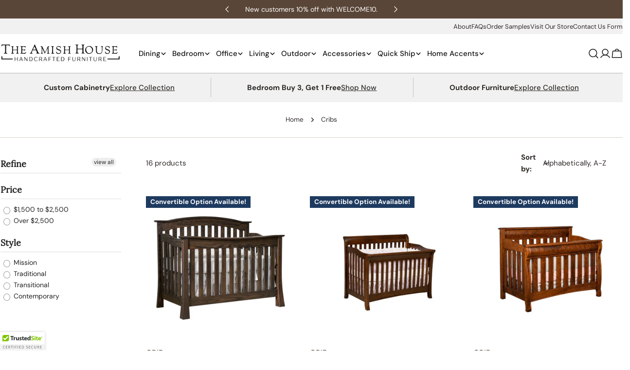

--- FILE ---
content_type: text/html; charset=utf-8
request_url: https://theamishhouse.com/collections/crib
body_size: 77162
content:
<!doctype html>
<html
  class="no-js"
  lang="en"
  
>
  <head>
    <meta charset="utf-8">
    <meta http-equiv="X-UA-Compatible" content="IE=edge">
    <meta name="viewport" content="width=device-width,initial-scale=1">
    <meta name="theme-color" content="">
    <link rel="canonical" href="https://theamishhouse.com/collections/crib">
    <link rel="preconnect" href="https://cdn.shopify.com" crossorigin><link rel="icon" type="image/png" href="//theamishhouse.com/cdn/shop/files/favicon_18a47da4-cd5a-47e5-be39-b3e7b0ad7171.png?crop=center&height=32&v=1680126092&width=32"><link rel="preconnect" href="https://fonts.shopifycdn.com" crossorigin><title>Cribs &ndash; The Amish House</title>

    


<meta property="og:site_name" content="The Amish House">
<meta property="og:url" content="https://theamishhouse.com/collections/crib">
<meta property="og:title" content="Cribs">
<meta property="og:type" content="website">
<meta property="og:description" content="Shop handcrafted Amish furniture made from real wood at The Amish House! Whether you&#39;re looking for furniture for your home or patio, each artisan-made piece is a work of art."><meta property="og:image" content="http://theamishhouse.com/cdn/shop/files/RH_Westal_Set.jpg?v=1763145128">
  <meta property="og:image:secure_url" content="https://theamishhouse.com/cdn/shop/files/RH_Westal_Set.jpg?v=1763145128">
  <meta property="og:image:width" content="1200">
  <meta property="og:image:height" content="628"><meta name="twitter:card" content="summary_large_image">
<meta name="twitter:title" content="Cribs">
<meta name="twitter:description" content="Shop handcrafted Amish furniture made from real wood at The Amish House! Whether you&#39;re looking for furniture for your home or patio, each artisan-made piece is a work of art.">

<style data-shopify>
  @font-face {
  font-family: "DM Sans";
  font-weight: 400;
  font-style: normal;
  font-display: swap;
  src: url("//theamishhouse.com/cdn/fonts/dm_sans/dmsans_n4.ec80bd4dd7e1a334c969c265873491ae56018d72.woff2") format("woff2"),
       url("//theamishhouse.com/cdn/fonts/dm_sans/dmsans_n4.87bdd914d8a61247b911147ae68e754d695c58a6.woff") format("woff");
}

  @font-face {
  font-family: "DM Sans";
  font-weight: 400;
  font-style: italic;
  font-display: swap;
  src: url("//theamishhouse.com/cdn/fonts/dm_sans/dmsans_i4.b8fe05e69ee95d5a53155c346957d8cbf5081c1a.woff2") format("woff2"),
       url("//theamishhouse.com/cdn/fonts/dm_sans/dmsans_i4.403fe28ee2ea63e142575c0aa47684d65f8c23a0.woff") format("woff");
}

  @font-face {
  font-family: "DM Sans";
  font-weight: 700;
  font-style: normal;
  font-display: swap;
  src: url("//theamishhouse.com/cdn/fonts/dm_sans/dmsans_n7.97e21d81502002291ea1de8aefb79170c6946ce5.woff2") format("woff2"),
       url("//theamishhouse.com/cdn/fonts/dm_sans/dmsans_n7.af5c214f5116410ca1d53a2090665620e78e2e1b.woff") format("woff");
}

  @font-face {
  font-family: "DM Sans";
  font-weight: 700;
  font-style: italic;
  font-display: swap;
  src: url("//theamishhouse.com/cdn/fonts/dm_sans/dmsans_i7.52b57f7d7342eb7255084623d98ab83fd96e7f9b.woff2") format("woff2"),
       url("//theamishhouse.com/cdn/fonts/dm_sans/dmsans_i7.d5e14ef18a1d4a8ce78a4187580b4eb1759c2eda.woff") format("woff");
}

  @font-face {
  font-family: "DM Sans";
  font-weight: 700;
  font-style: normal;
  font-display: swap;
  src: url("//theamishhouse.com/cdn/fonts/dm_sans/dmsans_n7.97e21d81502002291ea1de8aefb79170c6946ce5.woff2") format("woff2"),
       url("//theamishhouse.com/cdn/fonts/dm_sans/dmsans_n7.af5c214f5116410ca1d53a2090665620e78e2e1b.woff") format("woff");
}

  @font-face {
  font-family: "DM Sans";
  font-weight: 700;
  font-style: italic;
  font-display: swap;
  src: url("//theamishhouse.com/cdn/fonts/dm_sans/dmsans_i7.52b57f7d7342eb7255084623d98ab83fd96e7f9b.woff2") format("woff2"),
       url("//theamishhouse.com/cdn/fonts/dm_sans/dmsans_i7.d5e14ef18a1d4a8ce78a4187580b4eb1759c2eda.woff") format("woff");
}

  @font-face {
  font-family: "DM Sans";
  font-weight: 500;
  font-style: normal;
  font-display: swap;
  src: url("//theamishhouse.com/cdn/fonts/dm_sans/dmsans_n5.8a0f1984c77eb7186ceb87c4da2173ff65eb012e.woff2") format("woff2"),
       url("//theamishhouse.com/cdn/fonts/dm_sans/dmsans_n5.9ad2e755a89e15b3d6c53259daad5fc9609888e6.woff") format("woff");
}

  @font-face {
  font-family: Lora;
  font-weight: 400;
  font-style: normal;
  font-display: swap;
  src: url("//theamishhouse.com/cdn/fonts/lora/lora_n4.9a60cb39eff3bfbc472bac5b3c5c4d7c878f0a8d.woff2") format("woff2"),
       url("//theamishhouse.com/cdn/fonts/lora/lora_n4.4d935d2630ceaf34d2e494106075f8d9f1257d25.woff") format("woff");
}

  @font-face {
  font-family: Lora;
  font-weight: 400;
  font-style: italic;
  font-display: swap;
  src: url("//theamishhouse.com/cdn/fonts/lora/lora_i4.a5059b22bd0a7547da84d66d2f523d17d17325d3.woff2") format("woff2"),
       url("//theamishhouse.com/cdn/fonts/lora/lora_i4.cb2d2ab46128fa7f84060d5f92cf3f49dc8181bd.woff") format("woff");
}

  @font-face {
  font-family: "DM Sans";
  font-weight: 500;
  font-style: normal;
  font-display: swap;
  src: url("//theamishhouse.com/cdn/fonts/dm_sans/dmsans_n5.8a0f1984c77eb7186ceb87c4da2173ff65eb012e.woff2") format("woff2"),
       url("//theamishhouse.com/cdn/fonts/dm_sans/dmsans_n5.9ad2e755a89e15b3d6c53259daad5fc9609888e6.woff") format("woff");
}
@font-face {
  font-family: "DM Sans";
  font-weight: 500;
  font-style: normal;
  font-display: swap;
  src: url("//theamishhouse.com/cdn/fonts/dm_sans/dmsans_n5.8a0f1984c77eb7186ceb87c4da2173ff65eb012e.woff2") format("woff2"),
       url("//theamishhouse.com/cdn/fonts/dm_sans/dmsans_n5.9ad2e755a89e15b3d6c53259daad5fc9609888e6.woff") format("woff");
}
@font-face {
  font-family: "DM Sans";
  font-weight: 500;
  font-style: normal;
  font-display: swap;
  src: url("//theamishhouse.com/cdn/fonts/dm_sans/dmsans_n5.8a0f1984c77eb7186ceb87c4da2173ff65eb012e.woff2") format("woff2"),
       url("//theamishhouse.com/cdn/fonts/dm_sans/dmsans_n5.9ad2e755a89e15b3d6c53259daad5fc9609888e6.woff") format("woff");
}
@font-face {
  font-family: "DM Sans";
  font-weight: 500;
  font-style: normal;
  font-display: swap;
  src: url("//theamishhouse.com/cdn/fonts/dm_sans/dmsans_n5.8a0f1984c77eb7186ceb87c4da2173ff65eb012e.woff2") format("woff2"),
       url("//theamishhouse.com/cdn/fonts/dm_sans/dmsans_n5.9ad2e755a89e15b3d6c53259daad5fc9609888e6.woff") format("woff");
}


  
    :root,
.color-scheme-1 {
      --color-background: 255,255,255;
      --color-secondary-background: 244,241,236;
      --color-primary: 168,140,90;
      --color-text-heading: 46,42,38;
      --color-foreground: 46,42,38;
      --color-border: 216,210,201;
      --color-button: 168,140,90;
      --color-button-text: 255,255,255;
      --color-secondary-button: 255,255,255;
      --color-secondary-button-border: 90,70,56;
      --color-secondary-button-text: 90,70,56;
      --color-button-hover-background: 90,70,56;
      --color-button-hover-text: 255,255,255;
      --color-button-before: #99775f;
      --color-field: 244,241,236;
      --color-field-text: 46,42,38;
      --color-link: 46,42,38;
      --color-link-hover: 46,42,38;
      --color-product-price-sale: 122,79,54;
      --color-foreground-lighten-60: #827f7d;
      --color-foreground-lighten-19: #d7d7d6;
    }
    @media (min-width: 768px) {
      body .desktop-color-scheme-1 {
        --color-background: 255,255,255;
      --color-secondary-background: 244,241,236;
      --color-primary: 168,140,90;
      --color-text-heading: 46,42,38;
      --color-foreground: 46,42,38;
      --color-border: 216,210,201;
      --color-button: 168,140,90;
      --color-button-text: 255,255,255;
      --color-secondary-button: 255,255,255;
      --color-secondary-button-border: 90,70,56;
      --color-secondary-button-text: 90,70,56;
      --color-button-hover-background: 90,70,56;
      --color-button-hover-text: 255,255,255;
      --color-button-before: #99775f;
      --color-field: 244,241,236;
      --color-field-text: 46,42,38;
      --color-link: 46,42,38;
      --color-link-hover: 46,42,38;
      --color-product-price-sale: 122,79,54;
      --color-foreground-lighten-60: #827f7d;
      --color-foreground-lighten-19: #d7d7d6;
        color: rgb(var(--color-foreground));
        background-color: rgb(var(--color-background));
      }
    }
    @media (max-width: 767px) {
      body .mobile-color-scheme-1 {
        --color-background: 255,255,255;
      --color-secondary-background: 244,241,236;
      --color-primary: 168,140,90;
      --color-text-heading: 46,42,38;
      --color-foreground: 46,42,38;
      --color-border: 216,210,201;
      --color-button: 168,140,90;
      --color-button-text: 255,255,255;
      --color-secondary-button: 255,255,255;
      --color-secondary-button-border: 90,70,56;
      --color-secondary-button-text: 90,70,56;
      --color-button-hover-background: 90,70,56;
      --color-button-hover-text: 255,255,255;
      --color-button-before: #99775f;
      --color-field: 244,241,236;
      --color-field-text: 46,42,38;
      --color-link: 46,42,38;
      --color-link-hover: 46,42,38;
      --color-product-price-sale: 122,79,54;
      --color-foreground-lighten-60: #827f7d;
      --color-foreground-lighten-19: #d7d7d6;
        color: rgb(var(--color-foreground));
        background-color: rgb(var(--color-background));
      }
    }
  
    
.color-scheme-2 {
      --color-background: 90,70,56;
      --color-secondary-background: 90,70,56;
      --color-primary: 168,140,90;
      --color-text-heading: 255,255,255;
      --color-foreground: 255,255,255;
      --color-border: 216,210,201;
      --color-button: 46,42,38;
      --color-button-text: 255,255,255;
      --color-secondary-button: 255,255,255;
      --color-secondary-button-border: 122,79,54;
      --color-secondary-button-text: 122,79,54;
      --color-button-hover-background: 168,140,90;
      --color-button-hover-text: 255,255,255;
      --color-button-before: #cbbb9d;
      --color-field: 244,241,236;
      --color-field-text: 46,42,38;
      --color-link: 255,255,255;
      --color-link-hover: 255,255,255;
      --color-product-price-sale: 122,79,54;
      --color-foreground-lighten-60: #bdb5af;
      --color-foreground-lighten-19: #79695e;
    }
    @media (min-width: 768px) {
      body .desktop-color-scheme-2 {
        --color-background: 90,70,56;
      --color-secondary-background: 90,70,56;
      --color-primary: 168,140,90;
      --color-text-heading: 255,255,255;
      --color-foreground: 255,255,255;
      --color-border: 216,210,201;
      --color-button: 46,42,38;
      --color-button-text: 255,255,255;
      --color-secondary-button: 255,255,255;
      --color-secondary-button-border: 122,79,54;
      --color-secondary-button-text: 122,79,54;
      --color-button-hover-background: 168,140,90;
      --color-button-hover-text: 255,255,255;
      --color-button-before: #cbbb9d;
      --color-field: 244,241,236;
      --color-field-text: 46,42,38;
      --color-link: 255,255,255;
      --color-link-hover: 255,255,255;
      --color-product-price-sale: 122,79,54;
      --color-foreground-lighten-60: #bdb5af;
      --color-foreground-lighten-19: #79695e;
        color: rgb(var(--color-foreground));
        background-color: rgb(var(--color-background));
      }
    }
    @media (max-width: 767px) {
      body .mobile-color-scheme-2 {
        --color-background: 90,70,56;
      --color-secondary-background: 90,70,56;
      --color-primary: 168,140,90;
      --color-text-heading: 255,255,255;
      --color-foreground: 255,255,255;
      --color-border: 216,210,201;
      --color-button: 46,42,38;
      --color-button-text: 255,255,255;
      --color-secondary-button: 255,255,255;
      --color-secondary-button-border: 122,79,54;
      --color-secondary-button-text: 122,79,54;
      --color-button-hover-background: 168,140,90;
      --color-button-hover-text: 255,255,255;
      --color-button-before: #cbbb9d;
      --color-field: 244,241,236;
      --color-field-text: 46,42,38;
      --color-link: 255,255,255;
      --color-link-hover: 255,255,255;
      --color-product-price-sale: 122,79,54;
      --color-foreground-lighten-60: #bdb5af;
      --color-foreground-lighten-19: #79695e;
        color: rgb(var(--color-foreground));
        background-color: rgb(var(--color-background));
      }
    }
  
    
.color-scheme-3 {
      --color-background: 216,210,201;
      --color-secondary-background: 244,241,236;
      --color-primary: 168,140,90;
      --color-text-heading: 46,42,38;
      --color-foreground: 46,42,38;
      --color-border: 216,210,201;
      --color-button: 168,140,90;
      --color-button-text: 255,255,255;
      --color-secondary-button: 255,255,255;
      --color-secondary-button-border: 90,70,56;
      --color-secondary-button-text: 90,70,56;
      --color-button-hover-background: 90,70,56;
      --color-button-hover-text: 255,255,255;
      --color-button-before: #99775f;
      --color-field: 244,241,236;
      --color-field-text: 46,42,38;
      --color-link: 46,42,38;
      --color-link-hover: 46,42,38;
      --color-product-price-sale: 122,79,54;
      --color-foreground-lighten-60: #726d67;
      --color-foreground-lighten-19: #b8b2aa;
    }
    @media (min-width: 768px) {
      body .desktop-color-scheme-3 {
        --color-background: 216,210,201;
      --color-secondary-background: 244,241,236;
      --color-primary: 168,140,90;
      --color-text-heading: 46,42,38;
      --color-foreground: 46,42,38;
      --color-border: 216,210,201;
      --color-button: 168,140,90;
      --color-button-text: 255,255,255;
      --color-secondary-button: 255,255,255;
      --color-secondary-button-border: 90,70,56;
      --color-secondary-button-text: 90,70,56;
      --color-button-hover-background: 90,70,56;
      --color-button-hover-text: 255,255,255;
      --color-button-before: #99775f;
      --color-field: 244,241,236;
      --color-field-text: 46,42,38;
      --color-link: 46,42,38;
      --color-link-hover: 46,42,38;
      --color-product-price-sale: 122,79,54;
      --color-foreground-lighten-60: #726d67;
      --color-foreground-lighten-19: #b8b2aa;
        color: rgb(var(--color-foreground));
        background-color: rgb(var(--color-background));
      }
    }
    @media (max-width: 767px) {
      body .mobile-color-scheme-3 {
        --color-background: 216,210,201;
      --color-secondary-background: 244,241,236;
      --color-primary: 168,140,90;
      --color-text-heading: 46,42,38;
      --color-foreground: 46,42,38;
      --color-border: 216,210,201;
      --color-button: 168,140,90;
      --color-button-text: 255,255,255;
      --color-secondary-button: 255,255,255;
      --color-secondary-button-border: 90,70,56;
      --color-secondary-button-text: 90,70,56;
      --color-button-hover-background: 90,70,56;
      --color-button-hover-text: 255,255,255;
      --color-button-before: #99775f;
      --color-field: 244,241,236;
      --color-field-text: 46,42,38;
      --color-link: 46,42,38;
      --color-link-hover: 46,42,38;
      --color-product-price-sale: 122,79,54;
      --color-foreground-lighten-60: #726d67;
      --color-foreground-lighten-19: #b8b2aa;
        color: rgb(var(--color-foreground));
        background-color: rgb(var(--color-background));
      }
    }
  
    
.color-scheme-4 {
      --color-background: 183,164,138;
      --color-secondary-background: 244,241,236;
      --color-primary: 168,140,90;
      --color-text-heading: 244,241,236;
      --color-foreground: 244,241,236;
      --color-border: 216,210,201;
      --color-button: 168,140,90;
      --color-button-text: 255,255,255;
      --color-secondary-button: 255,255,255;
      --color-secondary-button-border: 90,70,56;
      --color-secondary-button-text: 90,70,56;
      --color-button-hover-background: 90,70,56;
      --color-button-hover-text: 255,255,255;
      --color-button-before: #99775f;
      --color-field: 244,241,236;
      --color-field-text: 46,42,38;
      --color-link: 244,241,236;
      --color-link-hover: 244,241,236;
      --color-product-price-sale: 122,79,54;
      --color-foreground-lighten-60: #dcd2c5;
      --color-foreground-lighten-19: #c3b39d;
    }
    @media (min-width: 768px) {
      body .desktop-color-scheme-4 {
        --color-background: 183,164,138;
      --color-secondary-background: 244,241,236;
      --color-primary: 168,140,90;
      --color-text-heading: 244,241,236;
      --color-foreground: 244,241,236;
      --color-border: 216,210,201;
      --color-button: 168,140,90;
      --color-button-text: 255,255,255;
      --color-secondary-button: 255,255,255;
      --color-secondary-button-border: 90,70,56;
      --color-secondary-button-text: 90,70,56;
      --color-button-hover-background: 90,70,56;
      --color-button-hover-text: 255,255,255;
      --color-button-before: #99775f;
      --color-field: 244,241,236;
      --color-field-text: 46,42,38;
      --color-link: 244,241,236;
      --color-link-hover: 244,241,236;
      --color-product-price-sale: 122,79,54;
      --color-foreground-lighten-60: #dcd2c5;
      --color-foreground-lighten-19: #c3b39d;
        color: rgb(var(--color-foreground));
        background-color: rgb(var(--color-background));
      }
    }
    @media (max-width: 767px) {
      body .mobile-color-scheme-4 {
        --color-background: 183,164,138;
      --color-secondary-background: 244,241,236;
      --color-primary: 168,140,90;
      --color-text-heading: 244,241,236;
      --color-foreground: 244,241,236;
      --color-border: 216,210,201;
      --color-button: 168,140,90;
      --color-button-text: 255,255,255;
      --color-secondary-button: 255,255,255;
      --color-secondary-button-border: 90,70,56;
      --color-secondary-button-text: 90,70,56;
      --color-button-hover-background: 90,70,56;
      --color-button-hover-text: 255,255,255;
      --color-button-before: #99775f;
      --color-field: 244,241,236;
      --color-field-text: 46,42,38;
      --color-link: 244,241,236;
      --color-link-hover: 244,241,236;
      --color-product-price-sale: 122,79,54;
      --color-foreground-lighten-60: #dcd2c5;
      --color-foreground-lighten-19: #c3b39d;
        color: rgb(var(--color-foreground));
        background-color: rgb(var(--color-background));
      }
    }
  
    
.color-scheme-inverse {
      --color-background: 90,70,56;
      --color-secondary-background: 46,42,38;
      --color-primary: 168,140,90;
      --color-text-heading: 46,42,38;
      --color-foreground: 46,42,38;
      --color-border: 216,210,201;
      --color-button: 168,140,90;
      --color-button-text: 255,255,255;
      --color-secondary-button: 255,255,255;
      --color-secondary-button-border: 90,70,56;
      --color-secondary-button-text: 90,70,56;
      --color-button-hover-background: 90,70,56;
      --color-button-hover-text: 255,255,255;
      --color-button-before: #99775f;
      --color-field: 244,241,236;
      --color-field-text: 46,42,38;
      --color-link: 46,42,38;
      --color-link-hover: 46,42,38;
      --color-product-price-sale: 122,79,54;
      --color-foreground-lighten-60: #40352d;
      --color-foreground-lighten-19: #524135;
    }
    @media (min-width: 768px) {
      body .desktop-color-scheme-inverse {
        --color-background: 90,70,56;
      --color-secondary-background: 46,42,38;
      --color-primary: 168,140,90;
      --color-text-heading: 46,42,38;
      --color-foreground: 46,42,38;
      --color-border: 216,210,201;
      --color-button: 168,140,90;
      --color-button-text: 255,255,255;
      --color-secondary-button: 255,255,255;
      --color-secondary-button-border: 90,70,56;
      --color-secondary-button-text: 90,70,56;
      --color-button-hover-background: 90,70,56;
      --color-button-hover-text: 255,255,255;
      --color-button-before: #99775f;
      --color-field: 244,241,236;
      --color-field-text: 46,42,38;
      --color-link: 46,42,38;
      --color-link-hover: 46,42,38;
      --color-product-price-sale: 122,79,54;
      --color-foreground-lighten-60: #40352d;
      --color-foreground-lighten-19: #524135;
        color: rgb(var(--color-foreground));
        background-color: rgb(var(--color-background));
      }
    }
    @media (max-width: 767px) {
      body .mobile-color-scheme-inverse {
        --color-background: 90,70,56;
      --color-secondary-background: 46,42,38;
      --color-primary: 168,140,90;
      --color-text-heading: 46,42,38;
      --color-foreground: 46,42,38;
      --color-border: 216,210,201;
      --color-button: 168,140,90;
      --color-button-text: 255,255,255;
      --color-secondary-button: 255,255,255;
      --color-secondary-button-border: 90,70,56;
      --color-secondary-button-text: 90,70,56;
      --color-button-hover-background: 90,70,56;
      --color-button-hover-text: 255,255,255;
      --color-button-before: #99775f;
      --color-field: 244,241,236;
      --color-field-text: 46,42,38;
      --color-link: 46,42,38;
      --color-link-hover: 46,42,38;
      --color-product-price-sale: 122,79,54;
      --color-foreground-lighten-60: #40352d;
      --color-foreground-lighten-19: #524135;
        color: rgb(var(--color-foreground));
        background-color: rgb(var(--color-background));
      }
    }
  
    
.color-scheme-6 {
      --color-background: 0,33,71;
      --color-secondary-background: 244,241,236;
      --color-primary: 168,140,90;
      --color-text-heading: 244,241,236;
      --color-foreground: 244,241,236;
      --color-border: 216,210,201;
      --color-button: 30,58,95;
      --color-button-text: 255,255,255;
      --color-secondary-button: 255,255,255;
      --color-secondary-button-border: 90,70,56;
      --color-secondary-button-text: 90,70,56;
      --color-button-hover-background: 168,181,162;
      --color-button-hover-text: 255,255,255;
      --color-button-before: #dde2db;
      --color-field: 244,241,236;
      --color-field-text: 46,42,38;
      --color-link: 244,241,236;
      --color-link-hover: 244,241,236;
      --color-product-price-sale: 122,79,54;
      --color-foreground-lighten-60: #929eaa;
      --color-foreground-lighten-19: #2e4966;
    }
    @media (min-width: 768px) {
      body .desktop-color-scheme-6 {
        --color-background: 0,33,71;
      --color-secondary-background: 244,241,236;
      --color-primary: 168,140,90;
      --color-text-heading: 244,241,236;
      --color-foreground: 244,241,236;
      --color-border: 216,210,201;
      --color-button: 30,58,95;
      --color-button-text: 255,255,255;
      --color-secondary-button: 255,255,255;
      --color-secondary-button-border: 90,70,56;
      --color-secondary-button-text: 90,70,56;
      --color-button-hover-background: 168,181,162;
      --color-button-hover-text: 255,255,255;
      --color-button-before: #dde2db;
      --color-field: 244,241,236;
      --color-field-text: 46,42,38;
      --color-link: 244,241,236;
      --color-link-hover: 244,241,236;
      --color-product-price-sale: 122,79,54;
      --color-foreground-lighten-60: #929eaa;
      --color-foreground-lighten-19: #2e4966;
        color: rgb(var(--color-foreground));
        background-color: rgb(var(--color-background));
      }
    }
    @media (max-width: 767px) {
      body .mobile-color-scheme-6 {
        --color-background: 0,33,71;
      --color-secondary-background: 244,241,236;
      --color-primary: 168,140,90;
      --color-text-heading: 244,241,236;
      --color-foreground: 244,241,236;
      --color-border: 216,210,201;
      --color-button: 30,58,95;
      --color-button-text: 255,255,255;
      --color-secondary-button: 255,255,255;
      --color-secondary-button-border: 90,70,56;
      --color-secondary-button-text: 90,70,56;
      --color-button-hover-background: 168,181,162;
      --color-button-hover-text: 255,255,255;
      --color-button-before: #dde2db;
      --color-field: 244,241,236;
      --color-field-text: 46,42,38;
      --color-link: 244,241,236;
      --color-link-hover: 244,241,236;
      --color-product-price-sale: 122,79,54;
      --color-foreground-lighten-60: #929eaa;
      --color-foreground-lighten-19: #2e4966;
        color: rgb(var(--color-foreground));
        background-color: rgb(var(--color-background));
      }
    }
  
    
.color-scheme-7 {
      --color-background: 0,0,0;
      --color-secondary-background: 46,42,38;
      --color-primary: 168,140,90;
      --color-text-heading: 255,255,255;
      --color-foreground: 255,255,255;
      --color-border: 216,210,201;
      --color-button: 244,241,236;
      --color-button-text: 46,42,38;
      --color-secondary-button: 90,70,56;
      --color-secondary-button-border: 90,70,56;
      --color-secondary-button-text: 255,255,255;
      --color-button-hover-background: 168,140,90;
      --color-button-hover-text: 255,255,255;
      --color-button-before: #cbbb9d;
      --color-field: 244,241,236;
      --color-field-text: 46,42,38;
      --color-link: 255,255,255;
      --color-link-hover: 255,255,255;
      --color-product-price-sale: 122,79,54;
      --color-foreground-lighten-60: #999999;
      --color-foreground-lighten-19: #303030;
    }
    @media (min-width: 768px) {
      body .desktop-color-scheme-7 {
        --color-background: 0,0,0;
      --color-secondary-background: 46,42,38;
      --color-primary: 168,140,90;
      --color-text-heading: 255,255,255;
      --color-foreground: 255,255,255;
      --color-border: 216,210,201;
      --color-button: 244,241,236;
      --color-button-text: 46,42,38;
      --color-secondary-button: 90,70,56;
      --color-secondary-button-border: 90,70,56;
      --color-secondary-button-text: 255,255,255;
      --color-button-hover-background: 168,140,90;
      --color-button-hover-text: 255,255,255;
      --color-button-before: #cbbb9d;
      --color-field: 244,241,236;
      --color-field-text: 46,42,38;
      --color-link: 255,255,255;
      --color-link-hover: 255,255,255;
      --color-product-price-sale: 122,79,54;
      --color-foreground-lighten-60: #999999;
      --color-foreground-lighten-19: #303030;
        color: rgb(var(--color-foreground));
        background-color: rgb(var(--color-background));
      }
    }
    @media (max-width: 767px) {
      body .mobile-color-scheme-7 {
        --color-background: 0,0,0;
      --color-secondary-background: 46,42,38;
      --color-primary: 168,140,90;
      --color-text-heading: 255,255,255;
      --color-foreground: 255,255,255;
      --color-border: 216,210,201;
      --color-button: 244,241,236;
      --color-button-text: 46,42,38;
      --color-secondary-button: 90,70,56;
      --color-secondary-button-border: 90,70,56;
      --color-secondary-button-text: 255,255,255;
      --color-button-hover-background: 168,140,90;
      --color-button-hover-text: 255,255,255;
      --color-button-before: #cbbb9d;
      --color-field: 244,241,236;
      --color-field-text: 46,42,38;
      --color-link: 255,255,255;
      --color-link-hover: 255,255,255;
      --color-product-price-sale: 122,79,54;
      --color-foreground-lighten-60: #999999;
      --color-foreground-lighten-19: #303030;
        color: rgb(var(--color-foreground));
        background-color: rgb(var(--color-background));
      }
    }
  
    
.color-scheme-8 {
      --color-background: 255,255,255;
      --color-secondary-background: 244,241,236;
      --color-primary: 168,140,90;
      --color-text-heading: 46,42,38;
      --color-foreground: 46,42,38;
      --color-border: 216,210,201;
      --color-button: 168,140,90;
      --color-button-text: 255,255,255;
      --color-secondary-button: 255,255,255;
      --color-secondary-button-border: 90,70,56;
      --color-secondary-button-text: 90,70,56;
      --color-button-hover-background: 90,70,56;
      --color-button-hover-text: 255,255,255;
      --color-button-before: #99775f;
      --color-field: 244,241,236;
      --color-field-text: 46,42,38;
      --color-link: 46,42,38;
      --color-link-hover: 46,42,38;
      --color-product-price-sale: 122,79,54;
      --color-foreground-lighten-60: #827f7d;
      --color-foreground-lighten-19: #d7d7d6;
    }
    @media (min-width: 768px) {
      body .desktop-color-scheme-8 {
        --color-background: 255,255,255;
      --color-secondary-background: 244,241,236;
      --color-primary: 168,140,90;
      --color-text-heading: 46,42,38;
      --color-foreground: 46,42,38;
      --color-border: 216,210,201;
      --color-button: 168,140,90;
      --color-button-text: 255,255,255;
      --color-secondary-button: 255,255,255;
      --color-secondary-button-border: 90,70,56;
      --color-secondary-button-text: 90,70,56;
      --color-button-hover-background: 90,70,56;
      --color-button-hover-text: 255,255,255;
      --color-button-before: #99775f;
      --color-field: 244,241,236;
      --color-field-text: 46,42,38;
      --color-link: 46,42,38;
      --color-link-hover: 46,42,38;
      --color-product-price-sale: 122,79,54;
      --color-foreground-lighten-60: #827f7d;
      --color-foreground-lighten-19: #d7d7d6;
        color: rgb(var(--color-foreground));
        background-color: rgb(var(--color-background));
      }
    }
    @media (max-width: 767px) {
      body .mobile-color-scheme-8 {
        --color-background: 255,255,255;
      --color-secondary-background: 244,241,236;
      --color-primary: 168,140,90;
      --color-text-heading: 46,42,38;
      --color-foreground: 46,42,38;
      --color-border: 216,210,201;
      --color-button: 168,140,90;
      --color-button-text: 255,255,255;
      --color-secondary-button: 255,255,255;
      --color-secondary-button-border: 90,70,56;
      --color-secondary-button-text: 90,70,56;
      --color-button-hover-background: 90,70,56;
      --color-button-hover-text: 255,255,255;
      --color-button-before: #99775f;
      --color-field: 244,241,236;
      --color-field-text: 46,42,38;
      --color-link: 46,42,38;
      --color-link-hover: 46,42,38;
      --color-product-price-sale: 122,79,54;
      --color-foreground-lighten-60: #827f7d;
      --color-foreground-lighten-19: #d7d7d6;
        color: rgb(var(--color-foreground));
        background-color: rgb(var(--color-background));
      }
    }
  
    
.color-scheme-9 {
      --color-background: 138,154,154;
      --color-secondary-background: 244,241,236;
      --color-primary: 244,241,236;
      --color-text-heading: 46,42,38;
      --color-foreground: 46,42,38;
      --color-border: 216,210,201;
      --color-button: 106,127,130;
      --color-button-text: 255,255,255;
      --color-secondary-button: 255,255,255;
      --color-secondary-button-border: 204,204,204;
      --color-secondary-button-text: 0,0,0;
      --color-button-hover-background: 46,42,38;
      --color-button-hover-text: 255,255,255;
      --color-button-before: #665d54;
      --color-field: 244,241,236;
      --color-field-text: 46,42,38;
      --color-link: 46,42,38;
      --color-link-hover: 46,42,38;
      --color-product-price-sale: 122,79,54;
      --color-foreground-lighten-60: #535754;
      --color-foreground-lighten-19: #798584;
    }
    @media (min-width: 768px) {
      body .desktop-color-scheme-9 {
        --color-background: 138,154,154;
      --color-secondary-background: 244,241,236;
      --color-primary: 244,241,236;
      --color-text-heading: 46,42,38;
      --color-foreground: 46,42,38;
      --color-border: 216,210,201;
      --color-button: 106,127,130;
      --color-button-text: 255,255,255;
      --color-secondary-button: 255,255,255;
      --color-secondary-button-border: 204,204,204;
      --color-secondary-button-text: 0,0,0;
      --color-button-hover-background: 46,42,38;
      --color-button-hover-text: 255,255,255;
      --color-button-before: #665d54;
      --color-field: 244,241,236;
      --color-field-text: 46,42,38;
      --color-link: 46,42,38;
      --color-link-hover: 46,42,38;
      --color-product-price-sale: 122,79,54;
      --color-foreground-lighten-60: #535754;
      --color-foreground-lighten-19: #798584;
        color: rgb(var(--color-foreground));
        background-color: rgb(var(--color-background));
      }
    }
    @media (max-width: 767px) {
      body .mobile-color-scheme-9 {
        --color-background: 138,154,154;
      --color-secondary-background: 244,241,236;
      --color-primary: 244,241,236;
      --color-text-heading: 46,42,38;
      --color-foreground: 46,42,38;
      --color-border: 216,210,201;
      --color-button: 106,127,130;
      --color-button-text: 255,255,255;
      --color-secondary-button: 255,255,255;
      --color-secondary-button-border: 204,204,204;
      --color-secondary-button-text: 0,0,0;
      --color-button-hover-background: 46,42,38;
      --color-button-hover-text: 255,255,255;
      --color-button-before: #665d54;
      --color-field: 244,241,236;
      --color-field-text: 46,42,38;
      --color-link: 46,42,38;
      --color-link-hover: 46,42,38;
      --color-product-price-sale: 122,79,54;
      --color-foreground-lighten-60: #535754;
      --color-foreground-lighten-19: #798584;
        color: rgb(var(--color-foreground));
        background-color: rgb(var(--color-background));
      }
    }
  
    
.color-scheme-10 {
      --color-background: 0,0,0;
      --color-secondary-background: 90,70,56;
      --color-primary: 168,140,90;
      --color-text-heading: 255,255,255;
      --color-foreground: 255,255,255;
      --color-border: 216,210,201;
      --color-button: 168,140,90;
      --color-button-text: 255,255,255;
      --color-secondary-button: 255,255,255;
      --color-secondary-button-border: 90,70,56;
      --color-secondary-button-text: 90,70,56;
      --color-button-hover-background: 90,70,56;
      --color-button-hover-text: 255,255,255;
      --color-button-before: #99775f;
      --color-field: 244,241,236;
      --color-field-text: 46,42,38;
      --color-link: 255,255,255;
      --color-link-hover: 255,255,255;
      --color-product-price-sale: 122,79,54;
      --color-foreground-lighten-60: #999999;
      --color-foreground-lighten-19: #303030;
    }
    @media (min-width: 768px) {
      body .desktop-color-scheme-10 {
        --color-background: 0,0,0;
      --color-secondary-background: 90,70,56;
      --color-primary: 168,140,90;
      --color-text-heading: 255,255,255;
      --color-foreground: 255,255,255;
      --color-border: 216,210,201;
      --color-button: 168,140,90;
      --color-button-text: 255,255,255;
      --color-secondary-button: 255,255,255;
      --color-secondary-button-border: 90,70,56;
      --color-secondary-button-text: 90,70,56;
      --color-button-hover-background: 90,70,56;
      --color-button-hover-text: 255,255,255;
      --color-button-before: #99775f;
      --color-field: 244,241,236;
      --color-field-text: 46,42,38;
      --color-link: 255,255,255;
      --color-link-hover: 255,255,255;
      --color-product-price-sale: 122,79,54;
      --color-foreground-lighten-60: #999999;
      --color-foreground-lighten-19: #303030;
        color: rgb(var(--color-foreground));
        background-color: rgb(var(--color-background));
      }
    }
    @media (max-width: 767px) {
      body .mobile-color-scheme-10 {
        --color-background: 0,0,0;
      --color-secondary-background: 90,70,56;
      --color-primary: 168,140,90;
      --color-text-heading: 255,255,255;
      --color-foreground: 255,255,255;
      --color-border: 216,210,201;
      --color-button: 168,140,90;
      --color-button-text: 255,255,255;
      --color-secondary-button: 255,255,255;
      --color-secondary-button-border: 90,70,56;
      --color-secondary-button-text: 90,70,56;
      --color-button-hover-background: 90,70,56;
      --color-button-hover-text: 255,255,255;
      --color-button-before: #99775f;
      --color-field: 244,241,236;
      --color-field-text: 46,42,38;
      --color-link: 255,255,255;
      --color-link-hover: 255,255,255;
      --color-product-price-sale: 122,79,54;
      --color-foreground-lighten-60: #999999;
      --color-foreground-lighten-19: #303030;
        color: rgb(var(--color-foreground));
        background-color: rgb(var(--color-background));
      }
    }
  
    
.color-scheme-11 {
      --color-background: 244,241,236;
      --color-secondary-background: 216,210,201;
      --color-primary: 168,140,90;
      --color-text-heading: 46,42,38;
      --color-foreground: 46,42,38;
      --color-border: 244,241,236;
      --color-button: 168,140,90;
      --color-button-text: 255,255,255;
      --color-secondary-button: 90,70,56;
      --color-secondary-button-border: 90,70,56;
      --color-secondary-button-text: 255,255,255;
      --color-button-hover-background: 90,70,56;
      --color-button-hover-text: 255,255,255;
      --color-button-before: #99775f;
      --color-field: 244,241,236;
      --color-field-text: 46,42,38;
      --color-link: 46,42,38;
      --color-link-hover: 46,42,38;
      --color-product-price-sale: 122,79,54;
      --color-foreground-lighten-60: #7d7a75;
      --color-foreground-lighten-19: #cecbc6;
    }
    @media (min-width: 768px) {
      body .desktop-color-scheme-11 {
        --color-background: 244,241,236;
      --color-secondary-background: 216,210,201;
      --color-primary: 168,140,90;
      --color-text-heading: 46,42,38;
      --color-foreground: 46,42,38;
      --color-border: 244,241,236;
      --color-button: 168,140,90;
      --color-button-text: 255,255,255;
      --color-secondary-button: 90,70,56;
      --color-secondary-button-border: 90,70,56;
      --color-secondary-button-text: 255,255,255;
      --color-button-hover-background: 90,70,56;
      --color-button-hover-text: 255,255,255;
      --color-button-before: #99775f;
      --color-field: 244,241,236;
      --color-field-text: 46,42,38;
      --color-link: 46,42,38;
      --color-link-hover: 46,42,38;
      --color-product-price-sale: 122,79,54;
      --color-foreground-lighten-60: #7d7a75;
      --color-foreground-lighten-19: #cecbc6;
        color: rgb(var(--color-foreground));
        background-color: rgb(var(--color-background));
      }
    }
    @media (max-width: 767px) {
      body .mobile-color-scheme-11 {
        --color-background: 244,241,236;
      --color-secondary-background: 216,210,201;
      --color-primary: 168,140,90;
      --color-text-heading: 46,42,38;
      --color-foreground: 46,42,38;
      --color-border: 244,241,236;
      --color-button: 168,140,90;
      --color-button-text: 255,255,255;
      --color-secondary-button: 90,70,56;
      --color-secondary-button-border: 90,70,56;
      --color-secondary-button-text: 255,255,255;
      --color-button-hover-background: 90,70,56;
      --color-button-hover-text: 255,255,255;
      --color-button-before: #99775f;
      --color-field: 244,241,236;
      --color-field-text: 46,42,38;
      --color-link: 46,42,38;
      --color-link-hover: 46,42,38;
      --color-product-price-sale: 122,79,54;
      --color-foreground-lighten-60: #7d7a75;
      --color-foreground-lighten-19: #cecbc6;
        color: rgb(var(--color-foreground));
        background-color: rgb(var(--color-background));
      }
    }
  
    
.color-scheme-9f650d7e-b432-4f78-af63-2e50c6f242c2 {
      --color-background: 168,140,90;
      --color-secondary-background: 244,241,236;
      --color-primary: 168,140,90;
      --color-text-heading: 46,42,38;
      --color-foreground: 46,42,38;
      --color-border: 216,210,201;
      --color-button: 46,42,38;
      --color-button-text: 255,255,255;
      --color-secondary-button: 255,255,255;
      --color-secondary-button-border: 90,70,56;
      --color-secondary-button-text: 90,70,56;
      --color-button-hover-background: 168,140,90;
      --color-button-hover-text: 255,255,255;
      --color-button-before: #cbbb9d;
      --color-field: 244,241,236;
      --color-field-text: 46,42,38;
      --color-link: 46,42,38;
      --color-link-hover: 46,42,38;
      --color-product-price-sale: 122,79,54;
      --color-foreground-lighten-60: #5f513b;
      --color-foreground-lighten-19: #917950;
    }
    @media (min-width: 768px) {
      body .desktop-color-scheme-9f650d7e-b432-4f78-af63-2e50c6f242c2 {
        --color-background: 168,140,90;
      --color-secondary-background: 244,241,236;
      --color-primary: 168,140,90;
      --color-text-heading: 46,42,38;
      --color-foreground: 46,42,38;
      --color-border: 216,210,201;
      --color-button: 46,42,38;
      --color-button-text: 255,255,255;
      --color-secondary-button: 255,255,255;
      --color-secondary-button-border: 90,70,56;
      --color-secondary-button-text: 90,70,56;
      --color-button-hover-background: 168,140,90;
      --color-button-hover-text: 255,255,255;
      --color-button-before: #cbbb9d;
      --color-field: 244,241,236;
      --color-field-text: 46,42,38;
      --color-link: 46,42,38;
      --color-link-hover: 46,42,38;
      --color-product-price-sale: 122,79,54;
      --color-foreground-lighten-60: #5f513b;
      --color-foreground-lighten-19: #917950;
        color: rgb(var(--color-foreground));
        background-color: rgb(var(--color-background));
      }
    }
    @media (max-width: 767px) {
      body .mobile-color-scheme-9f650d7e-b432-4f78-af63-2e50c6f242c2 {
        --color-background: 168,140,90;
      --color-secondary-background: 244,241,236;
      --color-primary: 168,140,90;
      --color-text-heading: 46,42,38;
      --color-foreground: 46,42,38;
      --color-border: 216,210,201;
      --color-button: 46,42,38;
      --color-button-text: 255,255,255;
      --color-secondary-button: 255,255,255;
      --color-secondary-button-border: 90,70,56;
      --color-secondary-button-text: 90,70,56;
      --color-button-hover-background: 168,140,90;
      --color-button-hover-text: 255,255,255;
      --color-button-before: #cbbb9d;
      --color-field: 244,241,236;
      --color-field-text: 46,42,38;
      --color-link: 46,42,38;
      --color-link-hover: 46,42,38;
      --color-product-price-sale: 122,79,54;
      --color-foreground-lighten-60: #5f513b;
      --color-foreground-lighten-19: #917950;
        color: rgb(var(--color-foreground));
        background-color: rgb(var(--color-background));
      }
    }
  
    
.color-scheme-2d98d046-7aa9-42c3-8f5e-fa563f16d244 {
      --color-background: 78,95,90;
      --color-secondary-background: 244,241,236;
      --color-primary: 168,140,90;
      --color-text-heading: 255,255,255;
      --color-foreground: 255,255,255;
      --color-border: 216,210,201;
      --color-button: 168,140,90;
      --color-button-text: 255,255,255;
      --color-secondary-button: 255,255,255;
      --color-secondary-button-border: 90,70,56;
      --color-secondary-button-text: 90,70,56;
      --color-button-hover-background: 90,70,56;
      --color-button-hover-text: 255,255,255;
      --color-button-before: #99775f;
      --color-field: 244,241,236;
      --color-field-text: 46,42,38;
      --color-link: 255,255,255;
      --color-link-hover: 255,255,255;
      --color-product-price-sale: 122,79,54;
      --color-foreground-lighten-60: #b8bfbd;
      --color-foreground-lighten-19: #707d79;
    }
    @media (min-width: 768px) {
      body .desktop-color-scheme-2d98d046-7aa9-42c3-8f5e-fa563f16d244 {
        --color-background: 78,95,90;
      --color-secondary-background: 244,241,236;
      --color-primary: 168,140,90;
      --color-text-heading: 255,255,255;
      --color-foreground: 255,255,255;
      --color-border: 216,210,201;
      --color-button: 168,140,90;
      --color-button-text: 255,255,255;
      --color-secondary-button: 255,255,255;
      --color-secondary-button-border: 90,70,56;
      --color-secondary-button-text: 90,70,56;
      --color-button-hover-background: 90,70,56;
      --color-button-hover-text: 255,255,255;
      --color-button-before: #99775f;
      --color-field: 244,241,236;
      --color-field-text: 46,42,38;
      --color-link: 255,255,255;
      --color-link-hover: 255,255,255;
      --color-product-price-sale: 122,79,54;
      --color-foreground-lighten-60: #b8bfbd;
      --color-foreground-lighten-19: #707d79;
        color: rgb(var(--color-foreground));
        background-color: rgb(var(--color-background));
      }
    }
    @media (max-width: 767px) {
      body .mobile-color-scheme-2d98d046-7aa9-42c3-8f5e-fa563f16d244 {
        --color-background: 78,95,90;
      --color-secondary-background: 244,241,236;
      --color-primary: 168,140,90;
      --color-text-heading: 255,255,255;
      --color-foreground: 255,255,255;
      --color-border: 216,210,201;
      --color-button: 168,140,90;
      --color-button-text: 255,255,255;
      --color-secondary-button: 255,255,255;
      --color-secondary-button-border: 90,70,56;
      --color-secondary-button-text: 90,70,56;
      --color-button-hover-background: 90,70,56;
      --color-button-hover-text: 255,255,255;
      --color-button-before: #99775f;
      --color-field: 244,241,236;
      --color-field-text: 46,42,38;
      --color-link: 255,255,255;
      --color-link-hover: 255,255,255;
      --color-product-price-sale: 122,79,54;
      --color-foreground-lighten-60: #b8bfbd;
      --color-foreground-lighten-19: #707d79;
        color: rgb(var(--color-foreground));
        background-color: rgb(var(--color-background));
      }
    }
  

  body, .color-scheme-1, .color-scheme-2, .color-scheme-3, .color-scheme-4, .color-scheme-inverse, .color-scheme-6, .color-scheme-7, .color-scheme-8, .color-scheme-9, .color-scheme-10, .color-scheme-11, .color-scheme-9f650d7e-b432-4f78-af63-2e50c6f242c2, .color-scheme-2d98d046-7aa9-42c3-8f5e-fa563f16d244 {
    color: rgb(var(--color-foreground));
    background-color: rgb(var(--color-background));
  }

  :root {
    /* Animation variable */
    --animation-nav: .5s cubic-bezier(.6, 0, .4, 1);
    --animation-default: .5s cubic-bezier(.3, 1, .3, 1);
    --animation-fast: .3s cubic-bezier(.7, 0, .3, 1);
    --transform-origin-start: left;
    --transform-origin-end: right;
    --duration-default: 200ms;
    --duration-image: 1000ms;

    --font-body-family: "DM Sans", sans-serif;
    --font-body-style: normal;
    --font-body-weight: 400;
    --font-body-weight-bolder: 700;
    --font-body-weight-bold: 700;
    --font-body-size: 1.5rem;
    --font-body-line-height: 1.6;

    --font-heading-family: Lora, serif;
    --font-heading-style: normal;
    --font-heading-weight: 400;
    --font-heading-letter-spacing: 0.0em;
    --font-heading-transform: none;
    --font-heading-scale: 1.0;
    --font-heading-mobile-scale: 0.8;

    --font-hd1-transform:none;

    --font-subheading-family: "DM Sans", sans-serif;
    --font-subheading-weight: 500;
    --font-subheading-scale: 1.0;
    --font-subheading-transform: uppercase;
    --font-subheading-letter-spacing: 0.0em;

    --font-navigation-family: "DM Sans", sans-serif;
    --font-navigation-weight: 500;
    --navigation-transform: uppercase;

    --font-button-family: "DM Sans", sans-serif;
    --font-button-weight: 500;
    --buttons-letter-spacing: 0.0em;
    --buttons-transform: uppercase;
    --buttons-height: 4.8rem;
    --buttons-border-width: 1px;
    --inputs-border-width: 1px;

    --font-pcard-title-family: "DM Sans", sans-serif;
    --font-pcard-title-style: normal;
    --font-pcard-title-weight: 500;
    --font-pcard-title-scale: 1.1;
    --font-pcard-title-transform: none;

    --font-h1-size: clamp(
      3.2rem,
      calc(1.559454vw + 2.003899rem),
      4.0rem
    );
    --font-h2-size: clamp(
      2.56rem,
      calc(1.247563vw + 1.603119rem),
      3.2rem
    );
    --font-h3-size: clamp(
      2.24rem,
      calc(1.091618vw + 1.402729rem),
      2.8rem
    );
    --font-h4-size: clamp(
      1.76rem,
      calc(0.8577vw + 1.102144rem),
      2.2rem
    );
    --font-hd1-size: clamp(
      4.8rem,
      calc(4.288499vw + 1.510721rem),
      7.0rem
    );
    --font-hd2-size: clamp(
      3.84rem,
      calc(3.430799vw + 1.208577rem),
      5.6rem
    );
    --font-hd3-size: clamp(
      2.88rem,
      calc(2.573099vw + 0.906433rem),
      4.2rem
    );
    --font-h5-size: calc(var(--font-heading-scale) * 1.8rem);
    --font-h6-size: calc(var(--font-heading-scale) * 1.6rem);
    --font-subheading-size: calc(var(--font-subheading-scale) * var(--font-body-size));
    --font-pcard-title-size: calc(var(--font-pcard-title-scale) * var(--font-body-size));

    --color-badge-sale: #d8d2c9;
    --color-badge-sale-text: #5a4638;
    --color-badge-soldout: #8a9a9a;
    --color-badge-soldout-text: #FFFFFF;
    --color-badge-hot: #2e2a26;
    --color-badge-hot-text: #FFFFFF;
    --color-badge-new: #a88c5a;
    --color-badge-new-text: #2e2a26;
    --color-cart-bubble: #5a4638;
    --color-keyboard-focus: 90 70 56;

    --buttons-radius: 0.0rem;
    --inputs-radius: 0.0rem;
    --textareas-radius: 0.0rem;
    --blocks-radius: 0.0rem;
    --blocks-radius-mobile: 0.0rem;
    --small-blocks-radius: 0.0rem;
    --medium-blocks-radius: 0.0rem;
    --pcard-radius: 0.0rem;
    --pcard-inner-radius: 0.0rem;
    --badges-radius: 0.0rem;

    --page-width: 1410px;
    --page-width-margin: 0rem;
    --header-padding-bottom: 4rem;
    --header-padding-bottom-mobile: 3.2rem;
    --header-padding-bottom-large: 6rem;
    --header-padding-bottom-large-lg: 4rem;
  }

  *,
  *::before,
  *::after {
    box-sizing: inherit;
  }

  html {
    box-sizing: border-box;
    font-size: 62.5%;
    height: 100%;
  }

  body {
    min-height: 100%;
    margin: 0;
    font-family: var(--font-body-family);
    font-style: var(--font-body-style);
    font-weight: var(--font-body-weight);
    font-size: var(--font-body-size);
    line-height: var(--font-body-line-height);
    -webkit-font-smoothing: antialiased;
    -moz-osx-font-smoothing: grayscale;
    touch-action: manipulation;
    -webkit-text-size-adjust: 100%;
    font-feature-settings: normal;
  }
  @media (min-width: 1485px) {
    .swiper-controls--outside {
      --swiper-navigation-offset-x: calc((var(--swiper-navigation-size) + 2.7rem) * -1);
    }
  }
</style>

  <link rel="preload" as="font" href="//theamishhouse.com/cdn/fonts/dm_sans/dmsans_n4.ec80bd4dd7e1a334c969c265873491ae56018d72.woff2" type="font/woff2" crossorigin>
  

  <link rel="preload" as="font" href="//theamishhouse.com/cdn/fonts/lora/lora_n4.9a60cb39eff3bfbc472bac5b3c5c4d7c878f0a8d.woff2" type="font/woff2" crossorigin>
  
<link href="//theamishhouse.com/cdn/shop/t/325/assets/vendor.css?v=94183888130352382221767021510" rel="stylesheet" type="text/css" media="all" /><link href="//theamishhouse.com/cdn/shop/t/325/assets/theme.css?v=153355580859309095031768498266" rel="stylesheet" type="text/css" media="all" /><link href="//theamishhouse.com/cdn/shop/t/325/assets/custom.css?v=124153413677981924601767033832" rel="stylesheet" type="text/css" media="all" /><link rel="stylesheet" href="https://cdn.jsdelivr.net/npm/swiper@11/swiper-bundle.min.css" />
    <script>window.performance && window.performance.mark && window.performance.mark('shopify.content_for_header.start');</script><meta name="google-site-verification" content="g8KKfFskC8az5UGQD0O4N41JfXpr-uizTYR_j2rRGes">
<meta name="facebook-domain-verification" content="rtrkjkq8at9owc6bj1k1gr8sae3pa5">
<meta id="shopify-digital-wallet" name="shopify-digital-wallet" content="/19410793/digital_wallets/dialog">
<meta name="shopify-checkout-api-token" content="c2addd930c57dd8d9222a06869b7aa0b">
<link rel="alternate" type="application/atom+xml" title="Feed" href="/collections/crib.atom" />
<link rel="next" href="/collections/crib?page=2">
<link rel="alternate" type="application/json+oembed" href="https://theamishhouse.com/collections/crib.oembed">
<script async="async" src="/checkouts/internal/preloads.js?locale=en-US"></script>
<link rel="preconnect" href="https://shop.app" crossorigin="anonymous">
<script async="async" src="https://shop.app/checkouts/internal/preloads.js?locale=en-US&shop_id=19410793" crossorigin="anonymous"></script>
<script id="apple-pay-shop-capabilities" type="application/json">{"shopId":19410793,"countryCode":"US","currencyCode":"USD","merchantCapabilities":["supports3DS"],"merchantId":"gid:\/\/shopify\/Shop\/19410793","merchantName":"The Amish House","requiredBillingContactFields":["postalAddress","email","phone"],"requiredShippingContactFields":["postalAddress","email","phone"],"shippingType":"shipping","supportedNetworks":["visa","masterCard","amex","discover","elo","jcb"],"total":{"type":"pending","label":"The Amish House","amount":"1.00"},"shopifyPaymentsEnabled":true,"supportsSubscriptions":true}</script>
<script id="shopify-features" type="application/json">{"accessToken":"c2addd930c57dd8d9222a06869b7aa0b","betas":["rich-media-storefront-analytics"],"domain":"theamishhouse.com","predictiveSearch":true,"shopId":19410793,"locale":"en"}</script>
<script>var Shopify = Shopify || {};
Shopify.shop = "the-amish-haus.myshopify.com";
Shopify.locale = "en";
Shopify.currency = {"active":"USD","rate":"1.0"};
Shopify.country = "US";
Shopify.theme = {"name":"New Year - New Bedroom 2026","id":168350613540,"schema_name":"Sleek","schema_version":"2.0.1","theme_store_id":null,"role":"main"};
Shopify.theme.handle = "null";
Shopify.theme.style = {"id":null,"handle":null};
Shopify.cdnHost = "theamishhouse.com/cdn";
Shopify.routes = Shopify.routes || {};
Shopify.routes.root = "/";</script>
<script type="module">!function(o){(o.Shopify=o.Shopify||{}).modules=!0}(window);</script>
<script>!function(o){function n(){var o=[];function n(){o.push(Array.prototype.slice.apply(arguments))}return n.q=o,n}var t=o.Shopify=o.Shopify||{};t.loadFeatures=n(),t.autoloadFeatures=n()}(window);</script>
<script>
  window.ShopifyPay = window.ShopifyPay || {};
  window.ShopifyPay.apiHost = "shop.app\/pay";
  window.ShopifyPay.redirectState = null;
</script>
<script id="shop-js-analytics" type="application/json">{"pageType":"collection"}</script>
<script defer="defer" async type="module" src="//theamishhouse.com/cdn/shopifycloud/shop-js/modules/v2/client.init-shop-cart-sync_C5BV16lS.en.esm.js"></script>
<script defer="defer" async type="module" src="//theamishhouse.com/cdn/shopifycloud/shop-js/modules/v2/chunk.common_CygWptCX.esm.js"></script>
<script type="module">
  await import("//theamishhouse.com/cdn/shopifycloud/shop-js/modules/v2/client.init-shop-cart-sync_C5BV16lS.en.esm.js");
await import("//theamishhouse.com/cdn/shopifycloud/shop-js/modules/v2/chunk.common_CygWptCX.esm.js");

  window.Shopify.SignInWithShop?.initShopCartSync?.({"fedCMEnabled":true,"windoidEnabled":true});

</script>
<script>
  window.Shopify = window.Shopify || {};
  if (!window.Shopify.featureAssets) window.Shopify.featureAssets = {};
  window.Shopify.featureAssets['shop-js'] = {"shop-cart-sync":["modules/v2/client.shop-cart-sync_ZFArdW7E.en.esm.js","modules/v2/chunk.common_CygWptCX.esm.js"],"init-fed-cm":["modules/v2/client.init-fed-cm_CmiC4vf6.en.esm.js","modules/v2/chunk.common_CygWptCX.esm.js"],"shop-button":["modules/v2/client.shop-button_tlx5R9nI.en.esm.js","modules/v2/chunk.common_CygWptCX.esm.js"],"shop-cash-offers":["modules/v2/client.shop-cash-offers_DOA2yAJr.en.esm.js","modules/v2/chunk.common_CygWptCX.esm.js","modules/v2/chunk.modal_D71HUcav.esm.js"],"init-windoid":["modules/v2/client.init-windoid_sURxWdc1.en.esm.js","modules/v2/chunk.common_CygWptCX.esm.js"],"shop-toast-manager":["modules/v2/client.shop-toast-manager_ClPi3nE9.en.esm.js","modules/v2/chunk.common_CygWptCX.esm.js"],"init-shop-email-lookup-coordinator":["modules/v2/client.init-shop-email-lookup-coordinator_B8hsDcYM.en.esm.js","modules/v2/chunk.common_CygWptCX.esm.js"],"init-shop-cart-sync":["modules/v2/client.init-shop-cart-sync_C5BV16lS.en.esm.js","modules/v2/chunk.common_CygWptCX.esm.js"],"avatar":["modules/v2/client.avatar_BTnouDA3.en.esm.js"],"pay-button":["modules/v2/client.pay-button_FdsNuTd3.en.esm.js","modules/v2/chunk.common_CygWptCX.esm.js"],"init-customer-accounts":["modules/v2/client.init-customer-accounts_DxDtT_ad.en.esm.js","modules/v2/client.shop-login-button_C5VAVYt1.en.esm.js","modules/v2/chunk.common_CygWptCX.esm.js","modules/v2/chunk.modal_D71HUcav.esm.js"],"init-shop-for-new-customer-accounts":["modules/v2/client.init-shop-for-new-customer-accounts_ChsxoAhi.en.esm.js","modules/v2/client.shop-login-button_C5VAVYt1.en.esm.js","modules/v2/chunk.common_CygWptCX.esm.js","modules/v2/chunk.modal_D71HUcav.esm.js"],"shop-login-button":["modules/v2/client.shop-login-button_C5VAVYt1.en.esm.js","modules/v2/chunk.common_CygWptCX.esm.js","modules/v2/chunk.modal_D71HUcav.esm.js"],"init-customer-accounts-sign-up":["modules/v2/client.init-customer-accounts-sign-up_CPSyQ0Tj.en.esm.js","modules/v2/client.shop-login-button_C5VAVYt1.en.esm.js","modules/v2/chunk.common_CygWptCX.esm.js","modules/v2/chunk.modal_D71HUcav.esm.js"],"shop-follow-button":["modules/v2/client.shop-follow-button_Cva4Ekp9.en.esm.js","modules/v2/chunk.common_CygWptCX.esm.js","modules/v2/chunk.modal_D71HUcav.esm.js"],"checkout-modal":["modules/v2/client.checkout-modal_BPM8l0SH.en.esm.js","modules/v2/chunk.common_CygWptCX.esm.js","modules/v2/chunk.modal_D71HUcav.esm.js"],"lead-capture":["modules/v2/client.lead-capture_Bi8yE_yS.en.esm.js","modules/v2/chunk.common_CygWptCX.esm.js","modules/v2/chunk.modal_D71HUcav.esm.js"],"shop-login":["modules/v2/client.shop-login_D6lNrXab.en.esm.js","modules/v2/chunk.common_CygWptCX.esm.js","modules/v2/chunk.modal_D71HUcav.esm.js"],"payment-terms":["modules/v2/client.payment-terms_CZxnsJam.en.esm.js","modules/v2/chunk.common_CygWptCX.esm.js","modules/v2/chunk.modal_D71HUcav.esm.js"]};
</script>
<script>(function() {
  var isLoaded = false;
  function asyncLoad() {
    if (isLoaded) return;
    isLoaded = true;
    var urls = ["\/\/cdn.ywxi.net\/js\/partner-shopify.js?shop=the-amish-haus.myshopify.com","\/\/cdn.ywxi.net\/js\/partner-shopify.js?shop=the-amish-haus.myshopify.com","\/\/cdn.trustedsite.com\/js\/partner-shopify.js?shop=the-amish-haus.myshopify.com","\/\/cdn.trustedsite.com\/js\/partner-shopify.js?shop=the-amish-haus.myshopify.com","https:\/\/client.spinasale.com\/js\/spin-v3.js?shop=the-amish-haus.myshopify.com","https:\/\/customer-first-focus.b-cdn.net\/cffPCLoader_min.js?shop=the-amish-haus.myshopify.com","https:\/\/cdn-bundler.nice-team.net\/app\/js\/bundler.js?shop=the-amish-haus.myshopify.com"];
    for (var i = 0; i < urls.length; i++) {
      var s = document.createElement('script');
      s.type = 'text/javascript';
      s.async = true;
      s.src = urls[i];
      var x = document.getElementsByTagName('script')[0];
      x.parentNode.insertBefore(s, x);
    }
  };
  if(window.attachEvent) {
    window.attachEvent('onload', asyncLoad);
  } else {
    window.addEventListener('load', asyncLoad, false);
  }
})();</script>
<script id="__st">var __st={"a":19410793,"offset":-21600,"reqid":"ad8bccf7-d3e4-472a-ac1b-913990218df7-1768698451","pageurl":"theamishhouse.com\/collections\/crib","u":"eb32ea510512","p":"collection","rtyp":"collection","rid":276046774308};</script>
<script>window.ShopifyPaypalV4VisibilityTracking = true;</script>
<script id="captcha-bootstrap">!function(){'use strict';const t='contact',e='account',n='new_comment',o=[[t,t],['blogs',n],['comments',n],[t,'customer']],c=[[e,'customer_login'],[e,'guest_login'],[e,'recover_customer_password'],[e,'create_customer']],r=t=>t.map((([t,e])=>`form[action*='/${t}']:not([data-nocaptcha='true']) input[name='form_type'][value='${e}']`)).join(','),a=t=>()=>t?[...document.querySelectorAll(t)].map((t=>t.form)):[];function s(){const t=[...o],e=r(t);return a(e)}const i='password',u='form_key',d=['recaptcha-v3-token','g-recaptcha-response','h-captcha-response',i],f=()=>{try{return window.sessionStorage}catch{return}},m='__shopify_v',_=t=>t.elements[u];function p(t,e,n=!1){try{const o=window.sessionStorage,c=JSON.parse(o.getItem(e)),{data:r}=function(t){const{data:e,action:n}=t;return t[m]||n?{data:e,action:n}:{data:t,action:n}}(c);for(const[e,n]of Object.entries(r))t.elements[e]&&(t.elements[e].value=n);n&&o.removeItem(e)}catch(o){console.error('form repopulation failed',{error:o})}}const l='form_type',E='cptcha';function T(t){t.dataset[E]=!0}const w=window,h=w.document,L='Shopify',v='ce_forms',y='captcha';let A=!1;((t,e)=>{const n=(g='f06e6c50-85a8-45c8-87d0-21a2b65856fe',I='https://cdn.shopify.com/shopifycloud/storefront-forms-hcaptcha/ce_storefront_forms_captcha_hcaptcha.v1.5.2.iife.js',D={infoText:'Protected by hCaptcha',privacyText:'Privacy',termsText:'Terms'},(t,e,n)=>{const o=w[L][v],c=o.bindForm;if(c)return c(t,g,e,D).then(n);var r;o.q.push([[t,g,e,D],n]),r=I,A||(h.body.append(Object.assign(h.createElement('script'),{id:'captcha-provider',async:!0,src:r})),A=!0)});var g,I,D;w[L]=w[L]||{},w[L][v]=w[L][v]||{},w[L][v].q=[],w[L][y]=w[L][y]||{},w[L][y].protect=function(t,e){n(t,void 0,e),T(t)},Object.freeze(w[L][y]),function(t,e,n,w,h,L){const[v,y,A,g]=function(t,e,n){const i=e?o:[],u=t?c:[],d=[...i,...u],f=r(d),m=r(i),_=r(d.filter((([t,e])=>n.includes(e))));return[a(f),a(m),a(_),s()]}(w,h,L),I=t=>{const e=t.target;return e instanceof HTMLFormElement?e:e&&e.form},D=t=>v().includes(t);t.addEventListener('submit',(t=>{const e=I(t);if(!e)return;const n=D(e)&&!e.dataset.hcaptchaBound&&!e.dataset.recaptchaBound,o=_(e),c=g().includes(e)&&(!o||!o.value);(n||c)&&t.preventDefault(),c&&!n&&(function(t){try{if(!f())return;!function(t){const e=f();if(!e)return;const n=_(t);if(!n)return;const o=n.value;o&&e.removeItem(o)}(t);const e=Array.from(Array(32),(()=>Math.random().toString(36)[2])).join('');!function(t,e){_(t)||t.append(Object.assign(document.createElement('input'),{type:'hidden',name:u})),t.elements[u].value=e}(t,e),function(t,e){const n=f();if(!n)return;const o=[...t.querySelectorAll(`input[type='${i}']`)].map((({name:t})=>t)),c=[...d,...o],r={};for(const[a,s]of new FormData(t).entries())c.includes(a)||(r[a]=s);n.setItem(e,JSON.stringify({[m]:1,action:t.action,data:r}))}(t,e)}catch(e){console.error('failed to persist form',e)}}(e),e.submit())}));const S=(t,e)=>{t&&!t.dataset[E]&&(n(t,e.some((e=>e===t))),T(t))};for(const o of['focusin','change'])t.addEventListener(o,(t=>{const e=I(t);D(e)&&S(e,y())}));const B=e.get('form_key'),M=e.get(l),P=B&&M;t.addEventListener('DOMContentLoaded',(()=>{const t=y();if(P)for(const e of t)e.elements[l].value===M&&p(e,B);[...new Set([...A(),...v().filter((t=>'true'===t.dataset.shopifyCaptcha))])].forEach((e=>S(e,t)))}))}(h,new URLSearchParams(w.location.search),n,t,e,['guest_login'])})(!0,!0)}();</script>
<script integrity="sha256-4kQ18oKyAcykRKYeNunJcIwy7WH5gtpwJnB7kiuLZ1E=" data-source-attribution="shopify.loadfeatures" defer="defer" src="//theamishhouse.com/cdn/shopifycloud/storefront/assets/storefront/load_feature-a0a9edcb.js" crossorigin="anonymous"></script>
<script crossorigin="anonymous" defer="defer" src="//theamishhouse.com/cdn/shopifycloud/storefront/assets/shopify_pay/storefront-65b4c6d7.js?v=20250812"></script>
<script data-source-attribution="shopify.dynamic_checkout.dynamic.init">var Shopify=Shopify||{};Shopify.PaymentButton=Shopify.PaymentButton||{isStorefrontPortableWallets:!0,init:function(){window.Shopify.PaymentButton.init=function(){};var t=document.createElement("script");t.src="https://theamishhouse.com/cdn/shopifycloud/portable-wallets/latest/portable-wallets.en.js",t.type="module",document.head.appendChild(t)}};
</script>
<script data-source-attribution="shopify.dynamic_checkout.buyer_consent">
  function portableWalletsHideBuyerConsent(e){var t=document.getElementById("shopify-buyer-consent"),n=document.getElementById("shopify-subscription-policy-button");t&&n&&(t.classList.add("hidden"),t.setAttribute("aria-hidden","true"),n.removeEventListener("click",e))}function portableWalletsShowBuyerConsent(e){var t=document.getElementById("shopify-buyer-consent"),n=document.getElementById("shopify-subscription-policy-button");t&&n&&(t.classList.remove("hidden"),t.removeAttribute("aria-hidden"),n.addEventListener("click",e))}window.Shopify?.PaymentButton&&(window.Shopify.PaymentButton.hideBuyerConsent=portableWalletsHideBuyerConsent,window.Shopify.PaymentButton.showBuyerConsent=portableWalletsShowBuyerConsent);
</script>
<script data-source-attribution="shopify.dynamic_checkout.cart.bootstrap">document.addEventListener("DOMContentLoaded",(function(){function t(){return document.querySelector("shopify-accelerated-checkout-cart, shopify-accelerated-checkout")}if(t())Shopify.PaymentButton.init();else{new MutationObserver((function(e,n){t()&&(Shopify.PaymentButton.init(),n.disconnect())})).observe(document.body,{childList:!0,subtree:!0})}}));
</script>
<link id="shopify-accelerated-checkout-styles" rel="stylesheet" media="screen" href="https://theamishhouse.com/cdn/shopifycloud/portable-wallets/latest/accelerated-checkout-backwards-compat.css" crossorigin="anonymous">
<style id="shopify-accelerated-checkout-cart">
        #shopify-buyer-consent {
  margin-top: 1em;
  display: inline-block;
  width: 100%;
}

#shopify-buyer-consent.hidden {
  display: none;
}

#shopify-subscription-policy-button {
  background: none;
  border: none;
  padding: 0;
  text-decoration: underline;
  font-size: inherit;
  cursor: pointer;
}

#shopify-subscription-policy-button::before {
  box-shadow: none;
}

      </style>

<script>window.performance && window.performance.mark && window.performance.mark('shopify.content_for_header.end');</script>

    <script src="//theamishhouse.com/cdn/shop/t/325/assets/vendor.js?v=174038403214335522651767021511" defer="defer"></script>
    <script src="//theamishhouse.com/cdn/shop/t/325/assets/theme.js?v=60128598358824352721767021509" defer="defer"></script>
    <script src="//theamishhouse.com/cdn/shop/t/325/assets/stain-swatches.js?v=153413040241513975891767021506" defer="defer"></script>
    <script src="//theamishhouse.com/cdn/shop/t/325/assets/pagination-scroll.js?v=92898972626457461731767021431" defer="defer"></script>
    <script src="https://cdn.jsdelivr.net/npm/swiper@11/swiper-bundle.min.js"></script><script>
      if (Shopify.designMode) {
        document.documentElement.classList.add('shopify-design-mode');
      }
    </script>
<script>
  window.FoxTheme = window.FoxTheme || {};
  document.documentElement.classList.replace('no-js', 'js');
  window.shopUrl = 'https://theamishhouse.com';
  window.FoxTheme.routes = {
    cart_add_url: '/cart/add',
    cart_change_url: '/cart/change',
    cart_update_url: '/cart/update',
    cart_url: '/cart',
    shop_url: 'https://theamishhouse.com',
    predictive_search_url: '/search/suggest',
  };

  FoxTheme.shippingCalculatorStrings = {
    error: "One or more errors occurred while retrieving the shipping rates:",
    notFound: "Sorry, we do not ship to your address.",
    oneResult: "There is one shipping rate for your address:",
    multipleResults: "There are multiple shipping rates for your address:",
  };

  FoxTheme.settings = {
    cartType: "drawer",
    moneyFormat: "${{amount}}",
    themeName: 'Sleek',
    themeVersion: '2.0.0'
  }

  FoxTheme.variantStrings = {
    addToCart: `Add to cart`,
    soldOut: `Sold out`,
    unavailable: `Unavailable`,
    unavailable_with_option: `[value] - Unavailable`,
  };

  FoxTheme.quickOrderListStrings = {
    itemsAdded: "[quantity] items added",
    itemAdded: "[quantity] item added",
    itemsRemoved: "[quantity] items removed",
    itemRemoved: "[quantity] item removed",
    viewCart: "View cart",
    each: "[money]\/ea",
    min_error: "This item has a minimum of [min]",
    max_error: "This item has a maximum of [max]",
    step_error: "You can only add this item in increments of [step]",
  };

  FoxTheme.accessibilityStrings = {
    imageAvailable: `Image [index] is now available in gallery view`,
    shareSuccess: `Copied`,
    pauseSlideshow: `Pause slideshow`,
    playSlideshow: `Play slideshow`,
    recipientFormExpanded: `Gift card recipient form expanded`,
    recipientFormCollapsed: `Gift card recipient form collapsed`,
    countrySelectorSearchCount: `[count] countries/regions found`,
  };

  FoxTheme.cartStrings = {
    error: `There was an error while updating your cart. Please try again.`,
    quantityError: `You can only add [quantity] of this item to your cart.`,
    duplicateDiscountError: `The discount code has already been applied to your cart.`,
    applyDiscountError: `The discount code cannot be applied to your cart.`,
  };
</script>

    
    
  <!-- BEGIN app block: shopify://apps/power-tools-filter-menu/blocks/fonts/6ae6bf19-7d76-44e9-9e0e-5df155960acd --><!-- BEGIN app snippet: filter-menu-fonts-css --><style>
  
  
  
  .filter-group h4 {
    font-size: 18px;
    
    font-weight: 600;
  }
  .filter-group.pt-accordion-group h4:after {
    line-height: 22px;
  }
  .pt-filter-drawer .pt-filter-drawer-header {
    font-size: 18px;
    
    font-weight: 600;
  }
  .filter-group li a, .filter-group li a:visited, .filter-group .collection-count {
    font-size: 14px;
    
    font-weight: 300;
  }
  .filter-group li div {
    line-height: 22px;
  }
  .filter-menu-none-selected li a, .has_collection_counts a {
    margin-right: 35.0px;
  }
  
  .filter-menu .pt-display-dropdown .menu-trigger {
    font-size: 14px;
    
    font-weight: 300;
    padding: 0 28px 0 15px;
    line-height: 26px;
    height: 28px;
  }
  .pt-display-smallbox ul li .collection-name {
    font-size: 14px;
  }
</style>
<!-- END app snippet -->
<!-- END app block --><!-- BEGIN app block: shopify://apps/power-tools-filter-menu/blocks/colors/6ae6bf19-7d76-44e9-9e0e-5df155960acd --><script>
  (window.powerToolsSettings = window.powerToolsSettings || {}).classes = (window.powerToolsSettings.classes || []).concat(["swatch-type-swatch"]);
</script>
<!-- BEGIN app snippet: filter-menu-colors-css --><style>
  .pt_hidden_by_embed { display: none!important; }

  .filter-menu {
    background-color: rgba(0,0,0,0);
    border-radius: 3px;
    padding: 0px;
    border: 1px solid rgba(0,0,0,0);
  }
  .filter-group .filter-clear {
    background-color: #EEE;
    color: #222;
  }
  .filter-group .filter-clear:hover {
    background-color: #DDD;
    color: #222;
  }
  .filter-group h4 {
    color: #222;
    border-bottom: 1px solid #DDD;
  }
  .filter-group + .filter-group h4 {
    border-top: 1px solid rgba(0,0,0,0);
  }
  .filter-group li a {
    text-indent: -21px;
    padding-left: 21px;
  }
  .filter-group li a, .filter-group li a:visited, .filter-group .collection-count {
    color: #222;
  }
  .filter-group .collection-count {
    color: #888;
  }
  .filter-group li.selected a {
    color: #333;
  }
  .filter-group li:hover a {
    color: #444;
  }
  i.check-icon,
  .pt-display-dropdown .filter-clear,
  .pt-display-dropdown .menu-trigger:after,
  .filter-group h4:after {
    color: #888;
  }
  .selected i.check-icon {
    color: #444;
  }
  i.check-icon:before,
  .pt-display-dropdown .filter-clear:before {
    content: "\e800";
    vertical-align: bottom;
    height: 17px;
    line-height: 17px;
    width: 17px;
    font-size: 15px;
  }
  .is-safari i.check-icon:before {
    vertical-align: bottom;
  }
  a:hover i.check-icon:before {
    content: "\e801";
  }
  .selected i.check-icon:before {
    content: "\e802";
  }
  .selected a:hover i.check-icon:before {
    content: "\e803";
  }
  
  .pt-display-swatch ul li .collection-name {
    min-height: 17px;
  
    width: 27px;
    min-height: 27px;
  
  }
  .pt-display-swatch i.check-icon:before {
    content: "\e812";
  
    height: 27px;
    line-height: 27px;
    width: 27px;
    font-size: 25px;
  
  }
  .pt-display-swatch a:hover i.check-icon:before {
    content: "\e813";
  }
  .pt-display-swatch .selected i.check-icon:before {
    content: "\e814";
  }
  .pt-display-swatch .selected a:hover i.check-icon:before {
    content: "\e815";
  }.pt-display-swatch ul .filter-active-color-royal-blue .collection-name .check-icon,
  .pt-display-swatch ul .filter-active-colour-royal-blue .collection-name .check-icon,
  .pt-display-swatch ul .filter-active-royal-blue .collection-name .check-icon,
  .pt-display-swatch ul .filter-active-color_royal-blue .collection-name .check-icon,
  .pt-display-swatch ul .filter-active-colour_royal-blue .collection-name .check-icon {
    color: #4169e1;
  }.pt-display-swatch ul .filter-active-color-ivory .collection-name .check-icon,
  .pt-display-swatch ul .filter-active-colour-ivory .collection-name .check-icon,
  .pt-display-swatch ul .filter-active-ivory .collection-name .check-icon,
  .pt-display-swatch ul .filter-active-color_ivory .collection-name .check-icon,
  .pt-display-swatch ul .filter-active-colour_ivory .collection-name .check-icon {
    color: #FFFFF0;
  }.pt-display-swatch ul .filter-active-color-lavender .collection-name .check-icon,
  .pt-display-swatch ul .filter-active-colour-lavender .collection-name .check-icon,
  .pt-display-swatch ul .filter-active-lavender .collection-name .check-icon,
  .pt-display-swatch ul .filter-active-color_lavender .collection-name .check-icon,
  .pt-display-swatch ul .filter-active-colour_lavender .collection-name .check-icon {
    color: #E6E6FA;
  }.pt-display-swatch ul .filter-active-color-lilac .collection-name .check-icon,
  .pt-display-swatch ul .filter-active-colour-lilac .collection-name .check-icon,
  .pt-display-swatch ul .filter-active-lilac .collection-name .check-icon,
  .pt-display-swatch ul .filter-active-color_lilac .collection-name .check-icon,
  .pt-display-swatch ul .filter-active-colour_lilac .collection-name .check-icon {
    color: #c8a2c8;
  }.pt-display-swatch ul .filter-active-color-plum .collection-name .check-icon,
  .pt-display-swatch ul .filter-active-colour-plum .collection-name .check-icon,
  .pt-display-swatch ul .filter-active-plum .collection-name .check-icon,
  .pt-display-swatch ul .filter-active-color_plum .collection-name .check-icon,
  .pt-display-swatch ul .filter-active-colour_plum .collection-name .check-icon {
    color: #DDA0DD;
  }.pt-display-swatch ul .filter-active-color-fuchsia .collection-name .check-icon,
  .pt-display-swatch ul .filter-active-colour-fuchsia .collection-name .check-icon,
  .pt-display-swatch ul .filter-active-fuchsia .collection-name .check-icon,
  .pt-display-swatch ul .filter-active-color_fuchsia .collection-name .check-icon,
  .pt-display-swatch ul .filter-active-colour_fuchsia .collection-name .check-icon {
    color: #FF00FF;
  }.pt-display-swatch ul .filter-active-color-magenta .collection-name .check-icon,
  .pt-display-swatch ul .filter-active-colour-magenta .collection-name .check-icon,
  .pt-display-swatch ul .filter-active-magenta .collection-name .check-icon,
  .pt-display-swatch ul .filter-active-color_magenta .collection-name .check-icon,
  .pt-display-swatch ul .filter-active-colour_magenta .collection-name .check-icon {
    color: #FF00FF;
  }.pt-display-swatch ul .filter-active-color-indigo .collection-name .check-icon,
  .pt-display-swatch ul .filter-active-colour-indigo .collection-name .check-icon,
  .pt-display-swatch ul .filter-active-indigo .collection-name .check-icon,
  .pt-display-swatch ul .filter-active-color_indigo .collection-name .check-icon,
  .pt-display-swatch ul .filter-active-colour_indigo .collection-name .check-icon {
    color: #4B0082;
  }.pt-display-swatch ul .filter-active-color-peach .collection-name .check-icon,
  .pt-display-swatch ul .filter-active-colour-peach .collection-name .check-icon,
  .pt-display-swatch ul .filter-active-peach .collection-name .check-icon,
  .pt-display-swatch ul .filter-active-color_peach .collection-name .check-icon,
  .pt-display-swatch ul .filter-active-colour_peach .collection-name .check-icon {
    color: #FFDAB9;
  }.pt-display-swatch ul .filter-active-color-grape .collection-name .check-icon,
  .pt-display-swatch ul .filter-active-colour-grape .collection-name .check-icon,
  .pt-display-swatch ul .filter-active-grape .collection-name .check-icon,
  .pt-display-swatch ul .filter-active-color_grape .collection-name .check-icon,
  .pt-display-swatch ul .filter-active-colour_grape .collection-name .check-icon {
    color: #8B008B;
  }.pt-display-swatch ul .filter-active-color-teal .collection-name .check-icon,
  .pt-display-swatch ul .filter-active-colour-teal .collection-name .check-icon,
  .pt-display-swatch ul .filter-active-teal .collection-name .check-icon,
  .pt-display-swatch ul .filter-active-color_teal .collection-name .check-icon,
  .pt-display-swatch ul .filter-active-colour_teal .collection-name .check-icon {
    color: #008080;
  }.pt-display-swatch ul .filter-active-color-cyan .collection-name .check-icon,
  .pt-display-swatch ul .filter-active-colour-cyan .collection-name .check-icon,
  .pt-display-swatch ul .filter-active-cyan .collection-name .check-icon,
  .pt-display-swatch ul .filter-active-color_cyan .collection-name .check-icon,
  .pt-display-swatch ul .filter-active-colour_cyan .collection-name .check-icon {
    color: #00FFFF;
  }.pt-display-swatch ul .filter-active-color-champagne .collection-name .check-icon,
  .pt-display-swatch ul .filter-active-colour-champagne .collection-name .check-icon,
  .pt-display-swatch ul .filter-active-champagne .collection-name .check-icon,
  .pt-display-swatch ul .filter-active-color_champagne .collection-name .check-icon,
  .pt-display-swatch ul .filter-active-colour_champagne .collection-name .check-icon {
    color: #fad6a5;
  }.pt-display-swatch ul .filter-active-color-beige .collection-name .check-icon,
  .pt-display-swatch ul .filter-active-colour-beige .collection-name .check-icon,
  .pt-display-swatch ul .filter-active-beige .collection-name .check-icon,
  .pt-display-swatch ul .filter-active-color_beige .collection-name .check-icon,
  .pt-display-swatch ul .filter-active-colour_beige .collection-name .check-icon {
    color: #e4caab;
  }.pt-display-swatch ul .filter-active-color-black .collection-name .check-icon,
  .pt-display-swatch ul .filter-active-colour-black .collection-name .check-icon,
  .pt-display-swatch ul .filter-active-black .collection-name .check-icon,
  .pt-display-swatch ul .filter-active-color_black .collection-name .check-icon,
  .pt-display-swatch ul .filter-active-colour_black .collection-name .check-icon {
    color: #222;
  }.pt-display-swatch ul .filter-active-color-blue .collection-name .check-icon,
  .pt-display-swatch ul .filter-active-colour-blue .collection-name .check-icon,
  .pt-display-swatch ul .filter-active-blue .collection-name .check-icon,
  .pt-display-swatch ul .filter-active-color_blue .collection-name .check-icon,
  .pt-display-swatch ul .filter-active-colour_blue .collection-name .check-icon {
    color: #5566FF;
  }.pt-display-swatch ul .filter-active-color-brown .collection-name .check-icon,
  .pt-display-swatch ul .filter-active-colour-brown .collection-name .check-icon,
  .pt-display-swatch ul .filter-active-brown .collection-name .check-icon,
  .pt-display-swatch ul .filter-active-color_brown .collection-name .check-icon,
  .pt-display-swatch ul .filter-active-colour_brown .collection-name .check-icon {
    color: #7a4a38;
  }.pt-display-swatch ul .filter-active-color-camel .collection-name .check-icon,
  .pt-display-swatch ul .filter-active-colour-camel .collection-name .check-icon,
  .pt-display-swatch ul .filter-active-camel .collection-name .check-icon,
  .pt-display-swatch ul .filter-active-color_camel .collection-name .check-icon,
  .pt-display-swatch ul .filter-active-colour_camel .collection-name .check-icon {
    color: #c9802b;
  }.pt-display-swatch ul .filter-active-color-clear .collection-name .check-icon,
  .pt-display-swatch ul .filter-active-colour-clear .collection-name .check-icon,
  .pt-display-swatch ul .filter-active-clear .collection-name .check-icon,
  .pt-display-swatch ul .filter-active-color_clear .collection-name .check-icon,
  .pt-display-swatch ul .filter-active-colour_clear .collection-name .check-icon {
    color: #e6f5f5;
  }.pt-display-swatch ul .filter-active-color-gold .collection-name .check-icon,
  .pt-display-swatch ul .filter-active-colour-gold .collection-name .check-icon,
  .pt-display-swatch ul .filter-active-gold .collection-name .check-icon,
  .pt-display-swatch ul .filter-active-color_gold .collection-name .check-icon,
  .pt-display-swatch ul .filter-active-colour_gold .collection-name .check-icon {
    color: gold;
  }.pt-display-swatch ul .filter-active-color-green .collection-name .check-icon,
  .pt-display-swatch ul .filter-active-colour-green .collection-name .check-icon,
  .pt-display-swatch ul .filter-active-green .collection-name .check-icon,
  .pt-display-swatch ul .filter-active-color_green .collection-name .check-icon,
  .pt-display-swatch ul .filter-active-colour_green .collection-name .check-icon {
    color: #55DD99;
  }.pt-display-swatch ul .filter-active-color-gray .collection-name .check-icon,
  .pt-display-swatch ul .filter-active-colour-gray .collection-name .check-icon,
  .pt-display-swatch ul .filter-active-gray .collection-name .check-icon,
  .pt-display-swatch ul .filter-active-color_gray .collection-name .check-icon,
  .pt-display-swatch ul .filter-active-colour_gray .collection-name .check-icon {
    color: #999;
  }.pt-display-swatch ul .filter-active-color-grey .collection-name .check-icon,
  .pt-display-swatch ul .filter-active-colour-grey .collection-name .check-icon,
  .pt-display-swatch ul .filter-active-grey .collection-name .check-icon,
  .pt-display-swatch ul .filter-active-color_grey .collection-name .check-icon,
  .pt-display-swatch ul .filter-active-colour_grey .collection-name .check-icon {
    color: #999;
  }.pt-display-swatch ul .filter-active-color-leopard .collection-name .check-icon,
  .pt-display-swatch ul .filter-active-colour-leopard .collection-name .check-icon,
  .pt-display-swatch ul .filter-active-leopard .collection-name .check-icon,
  .pt-display-swatch ul .filter-active-color_leopard .collection-name .check-icon,
  .pt-display-swatch ul .filter-active-colour_leopard .collection-name .check-icon {
    color: #eb9e48;
  }.pt-display-swatch ul .filter-active-color-mint .collection-name .check-icon,
  .pt-display-swatch ul .filter-active-colour-mint .collection-name .check-icon,
  .pt-display-swatch ul .filter-active-mint .collection-name .check-icon,
  .pt-display-swatch ul .filter-active-color_mint .collection-name .check-icon,
  .pt-display-swatch ul .filter-active-colour_mint .collection-name .check-icon {
    color: #7bdea7;
  }.pt-display-swatch ul .filter-active-color-multi .collection-name .check-icon,
  .pt-display-swatch ul .filter-active-colour-multi .collection-name .check-icon,
  .pt-display-swatch ul .filter-active-multi .collection-name .check-icon,
  .pt-display-swatch ul .filter-active-color_multi .collection-name .check-icon,
  .pt-display-swatch ul .filter-active-colour_multi .collection-name .check-icon {
    color: #eb9e48;
  }.pt-display-swatch ul .filter-active-color-multi-color .collection-name .check-icon,
  .pt-display-swatch ul .filter-active-colour-multi-color .collection-name .check-icon,
  .pt-display-swatch ul .filter-active-multi-color .collection-name .check-icon,
  .pt-display-swatch ul .filter-active-color_multi-color .collection-name .check-icon,
  .pt-display-swatch ul .filter-active-colour_multi-color .collection-name .check-icon {
    color: #eb9e48;
  }.pt-display-swatch ul .filter-active-color-mustard .collection-name .check-icon,
  .pt-display-swatch ul .filter-active-colour-mustard .collection-name .check-icon,
  .pt-display-swatch ul .filter-active-mustard .collection-name .check-icon,
  .pt-display-swatch ul .filter-active-color_mustard .collection-name .check-icon,
  .pt-display-swatch ul .filter-active-colour_mustard .collection-name .check-icon {
    color: mustard;
  }.pt-display-swatch ul .filter-active-color-navy-blue .collection-name .check-icon,
  .pt-display-swatch ul .filter-active-colour-navy-blue .collection-name .check-icon,
  .pt-display-swatch ul .filter-active-navy-blue .collection-name .check-icon,
  .pt-display-swatch ul .filter-active-color_navy-blue .collection-name .check-icon,
  .pt-display-swatch ul .filter-active-colour_navy-blue .collection-name .check-icon {
    color: #000073;
  }.pt-display-swatch ul .filter-active-color-navy .collection-name .check-icon,
  .pt-display-swatch ul .filter-active-colour-navy .collection-name .check-icon,
  .pt-display-swatch ul .filter-active-navy .collection-name .check-icon,
  .pt-display-swatch ul .filter-active-color_navy .collection-name .check-icon,
  .pt-display-swatch ul .filter-active-colour_navy .collection-name .check-icon {
    color: #000073;
  }.pt-display-swatch ul .filter-active-color-nude .collection-name .check-icon,
  .pt-display-swatch ul .filter-active-colour-nude .collection-name .check-icon,
  .pt-display-swatch ul .filter-active-nude .collection-name .check-icon,
  .pt-display-swatch ul .filter-active-color_nude .collection-name .check-icon,
  .pt-display-swatch ul .filter-active-colour_nude .collection-name .check-icon {
    color: #f3e0c9;
  }.pt-display-swatch ul .filter-active-color-cream .collection-name .check-icon,
  .pt-display-swatch ul .filter-active-colour-cream .collection-name .check-icon,
  .pt-display-swatch ul .filter-active-cream .collection-name .check-icon,
  .pt-display-swatch ul .filter-active-color_cream .collection-name .check-icon,
  .pt-display-swatch ul .filter-active-colour_cream .collection-name .check-icon {
    color: #ffe9cf;
  }.pt-display-swatch ul .filter-active-color-orange .collection-name .check-icon,
  .pt-display-swatch ul .filter-active-colour-orange .collection-name .check-icon,
  .pt-display-swatch ul .filter-active-orange .collection-name .check-icon,
  .pt-display-swatch ul .filter-active-color_orange .collection-name .check-icon,
  .pt-display-swatch ul .filter-active-colour_orange .collection-name .check-icon {
    color: orange;
  }.pt-display-swatch ul .filter-active-color-pink .collection-name .check-icon,
  .pt-display-swatch ul .filter-active-colour-pink .collection-name .check-icon,
  .pt-display-swatch ul .filter-active-pink .collection-name .check-icon,
  .pt-display-swatch ul .filter-active-color_pink .collection-name .check-icon,
  .pt-display-swatch ul .filter-active-colour_pink .collection-name .check-icon {
    color: #f436a1;
  }.pt-display-swatch ul .filter-active-color-purple .collection-name .check-icon,
  .pt-display-swatch ul .filter-active-colour-purple .collection-name .check-icon,
  .pt-display-swatch ul .filter-active-purple .collection-name .check-icon,
  .pt-display-swatch ul .filter-active-color_purple .collection-name .check-icon,
  .pt-display-swatch ul .filter-active-colour_purple .collection-name .check-icon {
    color: purple;
  }.pt-display-swatch ul .filter-active-color-red .collection-name .check-icon,
  .pt-display-swatch ul .filter-active-colour-red .collection-name .check-icon,
  .pt-display-swatch ul .filter-active-red .collection-name .check-icon,
  .pt-display-swatch ul .filter-active-color_red .collection-name .check-icon,
  .pt-display-swatch ul .filter-active-colour_red .collection-name .check-icon {
    color: red;
  }.pt-display-swatch ul .filter-active-color-rose .collection-name .check-icon,
  .pt-display-swatch ul .filter-active-colour-rose .collection-name .check-icon,
  .pt-display-swatch ul .filter-active-rose .collection-name .check-icon,
  .pt-display-swatch ul .filter-active-color_rose .collection-name .check-icon,
  .pt-display-swatch ul .filter-active-colour_rose .collection-name .check-icon {
    color: #edd0d6;
  }.pt-display-swatch ul .filter-active-color-rust .collection-name .check-icon,
  .pt-display-swatch ul .filter-active-colour-rust .collection-name .check-icon,
  .pt-display-swatch ul .filter-active-rust .collection-name .check-icon,
  .pt-display-swatch ul .filter-active-color_rust .collection-name .check-icon,
  .pt-display-swatch ul .filter-active-colour_rust .collection-name .check-icon {
    color: #c34c1e;
  }.pt-display-swatch ul .filter-active-color-salmon .collection-name .check-icon,
  .pt-display-swatch ul .filter-active-colour-salmon .collection-name .check-icon,
  .pt-display-swatch ul .filter-active-salmon .collection-name .check-icon,
  .pt-display-swatch ul .filter-active-color_salmon .collection-name .check-icon,
  .pt-display-swatch ul .filter-active-colour_salmon .collection-name .check-icon {
    color: salmon;
  }.pt-display-swatch ul .filter-active-color-silver .collection-name .check-icon,
  .pt-display-swatch ul .filter-active-colour-silver .collection-name .check-icon,
  .pt-display-swatch ul .filter-active-silver .collection-name .check-icon,
  .pt-display-swatch ul .filter-active-color_silver .collection-name .check-icon,
  .pt-display-swatch ul .filter-active-colour_silver .collection-name .check-icon {
    color: silver;
  }.pt-display-swatch ul .filter-active-color-tan .collection-name .check-icon,
  .pt-display-swatch ul .filter-active-colour-tan .collection-name .check-icon,
  .pt-display-swatch ul .filter-active-tan .collection-name .check-icon,
  .pt-display-swatch ul .filter-active-color_tan .collection-name .check-icon,
  .pt-display-swatch ul .filter-active-colour_tan .collection-name .check-icon {
    color: tan;
  }.pt-display-swatch ul .filter-active-color-taupe .collection-name .check-icon,
  .pt-display-swatch ul .filter-active-colour-taupe .collection-name .check-icon,
  .pt-display-swatch ul .filter-active-taupe .collection-name .check-icon,
  .pt-display-swatch ul .filter-active-color_taupe .collection-name .check-icon,
  .pt-display-swatch ul .filter-active-colour_taupe .collection-name .check-icon {
    color: #b1a79b;
  }.pt-display-swatch ul .filter-active-color-white .collection-name .check-icon,
  .pt-display-swatch ul .filter-active-colour-white .collection-name .check-icon,
  .pt-display-swatch ul .filter-active-white .collection-name .check-icon,
  .pt-display-swatch ul .filter-active-color_white .collection-name .check-icon,
  .pt-display-swatch ul .filter-active-colour_white .collection-name .check-icon {
    color: #FFFFFF;
  }.pt-display-swatch ul .filter-active-color-wine .collection-name .check-icon,
  .pt-display-swatch ul .filter-active-colour-wine .collection-name .check-icon,
  .pt-display-swatch ul .filter-active-wine .collection-name .check-icon,
  .pt-display-swatch ul .filter-active-color_wine .collection-name .check-icon,
  .pt-display-swatch ul .filter-active-colour_wine .collection-name .check-icon {
    color: #a61a3b;
  }.pt-display-swatch ul .filter-active-color-yellow .collection-name .check-icon,
  .pt-display-swatch ul .filter-active-colour-yellow .collection-name .check-icon,
  .pt-display-swatch ul .filter-active-yellow .collection-name .check-icon,
  .pt-display-swatch ul .filter-active-color_yellow .collection-name .check-icon,
  .pt-display-swatch ul .filter-active-colour_yellow .collection-name .check-icon {
    color: yellow;
  }.pt-display-swatch ul .filter-active-color-coral .collection-name .check-icon,
  .pt-display-swatch ul .filter-active-colour-coral .collection-name .check-icon,
  .pt-display-swatch ul .filter-active-coral .collection-name .check-icon,
  .pt-display-swatch ul .filter-active-color_coral .collection-name .check-icon,
  .pt-display-swatch ul .filter-active-colour_coral .collection-name .check-icon {
    color: #FFD8CA;
  }.pt-display-swatch ul .filter-active-color-ecru .collection-name .check-icon,
  .pt-display-swatch ul .filter-active-colour-ecru .collection-name .check-icon,
  .pt-display-swatch ul .filter-active-ecru .collection-name .check-icon,
  .pt-display-swatch ul .filter-active-color_ecru .collection-name .check-icon,
  .pt-display-swatch ul .filter-active-colour_ecru .collection-name .check-icon {
    color: #F3EFE0;
  }.pt-display-swatch ul .filter-active-color-oatmeal .collection-name .check-icon,
  .pt-display-swatch ul .filter-active-colour-oatmeal .collection-name .check-icon,
  .pt-display-swatch ul .filter-active-oatmeal .collection-name .check-icon,
  .pt-display-swatch ul .filter-active-color_oatmeal .collection-name .check-icon,
  .pt-display-swatch ul .filter-active-colour_oatmeal .collection-name .check-icon {
    color: #E0DCC8;
  }.pt-display-swatch ul .filter-active-color-light-blue .collection-name .check-icon,
  .pt-display-swatch ul .filter-active-colour-light-blue .collection-name .check-icon,
  .pt-display-swatch ul .filter-active-light-blue .collection-name .check-icon,
  .pt-display-swatch ul .filter-active-color_light-blue .collection-name .check-icon,
  .pt-display-swatch ul .filter-active-colour_light-blue .collection-name .check-icon {
    color: #c5e3ed;
  }.pt-display-swatch ul .filter-active-color-cranberry .collection-name .check-icon,
  .pt-display-swatch ul .filter-active-colour-cranberry .collection-name .check-icon,
  .pt-display-swatch ul .filter-active-cranberry .collection-name .check-icon,
  .pt-display-swatch ul .filter-active-color_cranberry .collection-name .check-icon,
  .pt-display-swatch ul .filter-active-colour_cranberry .collection-name .check-icon {
    color: #9f000f;
  }.pt-display-swatch ul .filter-active-color-turquoise .collection-name .check-icon,
  .pt-display-swatch ul .filter-active-colour-turquoise .collection-name .check-icon,
  .pt-display-swatch ul .filter-active-turquoise .collection-name .check-icon,
  .pt-display-swatch ul .filter-active-color_turquoise .collection-name .check-icon,
  .pt-display-swatch ul .filter-active-colour_turquoise .collection-name .check-icon {
    color: #00c5cd;
  }.pt-display-swatch ul .filter-active-color-burgundy .collection-name .check-icon,
  .pt-display-swatch ul .filter-active-colour-burgundy .collection-name .check-icon,
  .pt-display-swatch ul .filter-active-burgundy .collection-name .check-icon,
  .pt-display-swatch ul .filter-active-color_burgundy .collection-name .check-icon,
  .pt-display-swatch ul .filter-active-colour_burgundy .collection-name .check-icon {
    color: #8c001a;
  }.pt-display-swatch ul .filter-active-color-golden .collection-name .check-icon,
  .pt-display-swatch ul .filter-active-colour-golden .collection-name .check-icon,
  .pt-display-swatch ul .filter-active-golden .collection-name .check-icon,
  .pt-display-swatch ul .filter-active-color_golden .collection-name .check-icon,
  .pt-display-swatch ul .filter-active-colour_golden .collection-name .check-icon {
    color: #ffd700;
  }.pt-display-swatch ul .filter-active-color-khaki .collection-name .check-icon,
  .pt-display-swatch ul .filter-active-colour-khaki .collection-name .check-icon,
  .pt-display-swatch ul .filter-active-khaki .collection-name .check-icon,
  .pt-display-swatch ul .filter-active-color_khaki .collection-name .check-icon,
  .pt-display-swatch ul .filter-active-colour_khaki .collection-name .check-icon {
    color: #f0e68c;
  }.pt-display-swatch ul .filter-active-color-heather-grey .collection-name .check-icon,
  .pt-display-swatch ul .filter-active-colour-heather-grey .collection-name .check-icon,
  .pt-display-swatch ul .filter-active-heather-grey .collection-name .check-icon,
  .pt-display-swatch ul .filter-active-color_heather-grey .collection-name .check-icon,
  .pt-display-swatch ul .filter-active-colour_heather-grey .collection-name .check-icon {
    color: #606060;
  }.pt-display-swatch ul .filter-active-color-heather-black .collection-name .check-icon,
  .pt-display-swatch ul .filter-active-colour-heather-black .collection-name .check-icon,
  .pt-display-swatch ul .filter-active-heather-black .collection-name .check-icon,
  .pt-display-swatch ul .filter-active-color_heather-black .collection-name .check-icon,
  .pt-display-swatch ul .filter-active-colour_heather-black .collection-name .check-icon {
    color: #303030;
  }.pt-display-swatch ul .filter-active-color-violet .collection-name .check-icon,
  .pt-display-swatch ul .filter-active-colour-violet .collection-name .check-icon,
  .pt-display-swatch ul .filter-active-violet .collection-name .check-icon,
  .pt-display-swatch ul .filter-active-color_violet .collection-name .check-icon,
  .pt-display-swatch ul .filter-active-colour_violet .collection-name .check-icon {
    color: #7F00FF;
  }.pt-display-swatch ul .filter-active-color-white .collection-name .check-icon,
  .pt-display-swatch ul .filter-active-colour-white .collection-name .check-icon,
  .pt-display-swatch ul .filter-active-white .collection-name .check-icon,
  .pt-display-swatch ul .filter-active-color_white .collection-name .check-icon,
  .pt-display-swatch ul .filter-active-colour_white .collection-name .check-icon {
    /* text-shadow: -1px 0 #888, 0 1px #888, 1px 0 #888, 0 -1px #888; */
    filter: drop-shadow(0 0 1px #333);
  }.pt-display-swatch ul .filter-active-color-ivory .collection-name .check-icon,
  .pt-display-swatch ul .filter-active-colour-ivory .collection-name .check-icon,
  .pt-display-swatch ul .filter-active-ivory .collection-name .check-icon,
  .pt-display-swatch ul .filter-active-color_ivory .collection-name .check-icon,
  .pt-display-swatch ul .filter-active-colour_ivory .collection-name .check-icon {
    /* text-shadow: -1px 0 #888, 0 1px #888, 1px 0 #888, 0 -1px #888; */
    filter: drop-shadow(0 0 1px #333);
  }.pt-display-swatch ul .filter-active-color-snow .collection-name .check-icon,
  .pt-display-swatch ul .filter-active-colour-snow .collection-name .check-icon,
  .pt-display-swatch ul .filter-active-snow .collection-name .check-icon,
  .pt-display-swatch ul .filter-active-color_snow .collection-name .check-icon,
  .pt-display-swatch ul .filter-active-colour_snow .collection-name .check-icon {
    /* text-shadow: -1px 0 #888, 0 1px #888, 1px 0 #888, 0 -1px #888; */
    filter: drop-shadow(0 0 1px #333);
  }.filter-menu .pt-display-dropdown .menu-trigger {
    color: #222;
  }

  .pt-mobile .filter-menu {
    padding-left: 0px;
    padding-right: 0px;
  }
</style>
<!-- END app snippet -->
<!-- END app block --><!-- BEGIN app block: shopify://apps/klaviyo-email-marketing-sms/blocks/klaviyo-onsite-embed/2632fe16-c075-4321-a88b-50b567f42507 -->












  <script async src="https://static.klaviyo.com/onsite/js/HFkS6M/klaviyo.js?company_id=HFkS6M"></script>
  <script>!function(){if(!window.klaviyo){window._klOnsite=window._klOnsite||[];try{window.klaviyo=new Proxy({},{get:function(n,i){return"push"===i?function(){var n;(n=window._klOnsite).push.apply(n,arguments)}:function(){for(var n=arguments.length,o=new Array(n),w=0;w<n;w++)o[w]=arguments[w];var t="function"==typeof o[o.length-1]?o.pop():void 0,e=new Promise((function(n){window._klOnsite.push([i].concat(o,[function(i){t&&t(i),n(i)}]))}));return e}}})}catch(n){window.klaviyo=window.klaviyo||[],window.klaviyo.push=function(){var n;(n=window._klOnsite).push.apply(n,arguments)}}}}();</script>

  




  <script>
    window.klaviyoReviewsProductDesignMode = false
  </script>







<!-- END app block --><!-- BEGIN app block: shopify://apps/pumper-bundles/blocks/app-embed/0856870d-2aca-4b1e-a662-cf1797f61270 --><meta name="format-detection" content="telephone=no">



<!-- END app block --><!-- BEGIN app block: shopify://apps/power-tools-filter-menu/blocks/ajax/6ae6bf19-7d76-44e9-9e0e-5df155960acd --><script>
  (window.powerToolsSettings = window.powerToolsSettings || {}).classes = (window.powerToolsSettings.classes || []).concat(["pt-ajax-enabled"]);
  Object.assign(window.powerToolsSettings, { ptAjaxEnabled: true, ptAjaxSelector: 'main', ptAjaxScript: function() { ; } });
</script>
<script defer src="https://cdn.shopify.com/extensions/7139b1fe-57f0-40b7-b379-0e31906c0822/power-tools-filter-menu-26/assets/pt-pjax.js"></script>
<!-- END app block --><script src="https://cdn.shopify.com/extensions/7139b1fe-57f0-40b7-b379-0e31906c0822/power-tools-filter-menu-26/assets/filter-menu.js" type="text/javascript" defer="defer"></script>
<link href="https://cdn.shopify.com/extensions/7139b1fe-57f0-40b7-b379-0e31906c0822/power-tools-filter-menu-26/assets/filter-menu.css" rel="stylesheet" type="text/css" media="all">
<link href="https://monorail-edge.shopifysvc.com" rel="dns-prefetch">
<script>(function(){if ("sendBeacon" in navigator && "performance" in window) {try {var session_token_from_headers = performance.getEntriesByType('navigation')[0].serverTiming.find(x => x.name == '_s').description;} catch {var session_token_from_headers = undefined;}var session_cookie_matches = document.cookie.match(/_shopify_s=([^;]*)/);var session_token_from_cookie = session_cookie_matches && session_cookie_matches.length === 2 ? session_cookie_matches[1] : "";var session_token = session_token_from_headers || session_token_from_cookie || "";function handle_abandonment_event(e) {var entries = performance.getEntries().filter(function(entry) {return /monorail-edge.shopifysvc.com/.test(entry.name);});if (!window.abandonment_tracked && entries.length === 0) {window.abandonment_tracked = true;var currentMs = Date.now();var navigation_start = performance.timing.navigationStart;var payload = {shop_id: 19410793,url: window.location.href,navigation_start,duration: currentMs - navigation_start,session_token,page_type: "collection"};window.navigator.sendBeacon("https://monorail-edge.shopifysvc.com/v1/produce", JSON.stringify({schema_id: "online_store_buyer_site_abandonment/1.1",payload: payload,metadata: {event_created_at_ms: currentMs,event_sent_at_ms: currentMs}}));}}window.addEventListener('pagehide', handle_abandonment_event);}}());</script>
<script id="web-pixels-manager-setup">(function e(e,d,r,n,o){if(void 0===o&&(o={}),!Boolean(null===(a=null===(i=window.Shopify)||void 0===i?void 0:i.analytics)||void 0===a?void 0:a.replayQueue)){var i,a;window.Shopify=window.Shopify||{};var t=window.Shopify;t.analytics=t.analytics||{};var s=t.analytics;s.replayQueue=[],s.publish=function(e,d,r){return s.replayQueue.push([e,d,r]),!0};try{self.performance.mark("wpm:start")}catch(e){}var l=function(){var e={modern:/Edge?\/(1{2}[4-9]|1[2-9]\d|[2-9]\d{2}|\d{4,})\.\d+(\.\d+|)|Firefox\/(1{2}[4-9]|1[2-9]\d|[2-9]\d{2}|\d{4,})\.\d+(\.\d+|)|Chrom(ium|e)\/(9{2}|\d{3,})\.\d+(\.\d+|)|(Maci|X1{2}).+ Version\/(15\.\d+|(1[6-9]|[2-9]\d|\d{3,})\.\d+)([,.]\d+|)( \(\w+\)|)( Mobile\/\w+|) Safari\/|Chrome.+OPR\/(9{2}|\d{3,})\.\d+\.\d+|(CPU[ +]OS|iPhone[ +]OS|CPU[ +]iPhone|CPU IPhone OS|CPU iPad OS)[ +]+(15[._]\d+|(1[6-9]|[2-9]\d|\d{3,})[._]\d+)([._]\d+|)|Android:?[ /-](13[3-9]|1[4-9]\d|[2-9]\d{2}|\d{4,})(\.\d+|)(\.\d+|)|Android.+Firefox\/(13[5-9]|1[4-9]\d|[2-9]\d{2}|\d{4,})\.\d+(\.\d+|)|Android.+Chrom(ium|e)\/(13[3-9]|1[4-9]\d|[2-9]\d{2}|\d{4,})\.\d+(\.\d+|)|SamsungBrowser\/([2-9]\d|\d{3,})\.\d+/,legacy:/Edge?\/(1[6-9]|[2-9]\d|\d{3,})\.\d+(\.\d+|)|Firefox\/(5[4-9]|[6-9]\d|\d{3,})\.\d+(\.\d+|)|Chrom(ium|e)\/(5[1-9]|[6-9]\d|\d{3,})\.\d+(\.\d+|)([\d.]+$|.*Safari\/(?![\d.]+ Edge\/[\d.]+$))|(Maci|X1{2}).+ Version\/(10\.\d+|(1[1-9]|[2-9]\d|\d{3,})\.\d+)([,.]\d+|)( \(\w+\)|)( Mobile\/\w+|) Safari\/|Chrome.+OPR\/(3[89]|[4-9]\d|\d{3,})\.\d+\.\d+|(CPU[ +]OS|iPhone[ +]OS|CPU[ +]iPhone|CPU IPhone OS|CPU iPad OS)[ +]+(10[._]\d+|(1[1-9]|[2-9]\d|\d{3,})[._]\d+)([._]\d+|)|Android:?[ /-](13[3-9]|1[4-9]\d|[2-9]\d{2}|\d{4,})(\.\d+|)(\.\d+|)|Mobile Safari.+OPR\/([89]\d|\d{3,})\.\d+\.\d+|Android.+Firefox\/(13[5-9]|1[4-9]\d|[2-9]\d{2}|\d{4,})\.\d+(\.\d+|)|Android.+Chrom(ium|e)\/(13[3-9]|1[4-9]\d|[2-9]\d{2}|\d{4,})\.\d+(\.\d+|)|Android.+(UC? ?Browser|UCWEB|U3)[ /]?(15\.([5-9]|\d{2,})|(1[6-9]|[2-9]\d|\d{3,})\.\d+)\.\d+|SamsungBrowser\/(5\.\d+|([6-9]|\d{2,})\.\d+)|Android.+MQ{2}Browser\/(14(\.(9|\d{2,})|)|(1[5-9]|[2-9]\d|\d{3,})(\.\d+|))(\.\d+|)|K[Aa][Ii]OS\/(3\.\d+|([4-9]|\d{2,})\.\d+)(\.\d+|)/},d=e.modern,r=e.legacy,n=navigator.userAgent;return n.match(d)?"modern":n.match(r)?"legacy":"unknown"}(),u="modern"===l?"modern":"legacy",c=(null!=n?n:{modern:"",legacy:""})[u],f=function(e){return[e.baseUrl,"/wpm","/b",e.hashVersion,"modern"===e.buildTarget?"m":"l",".js"].join("")}({baseUrl:d,hashVersion:r,buildTarget:u}),m=function(e){var d=e.version,r=e.bundleTarget,n=e.surface,o=e.pageUrl,i=e.monorailEndpoint;return{emit:function(e){var a=e.status,t=e.errorMsg,s=(new Date).getTime(),l=JSON.stringify({metadata:{event_sent_at_ms:s},events:[{schema_id:"web_pixels_manager_load/3.1",payload:{version:d,bundle_target:r,page_url:o,status:a,surface:n,error_msg:t},metadata:{event_created_at_ms:s}}]});if(!i)return console&&console.warn&&console.warn("[Web Pixels Manager] No Monorail endpoint provided, skipping logging."),!1;try{return self.navigator.sendBeacon.bind(self.navigator)(i,l)}catch(e){}var u=new XMLHttpRequest;try{return u.open("POST",i,!0),u.setRequestHeader("Content-Type","text/plain"),u.send(l),!0}catch(e){return console&&console.warn&&console.warn("[Web Pixels Manager] Got an unhandled error while logging to Monorail."),!1}}}}({version:r,bundleTarget:l,surface:e.surface,pageUrl:self.location.href,monorailEndpoint:e.monorailEndpoint});try{o.browserTarget=l,function(e){var d=e.src,r=e.async,n=void 0===r||r,o=e.onload,i=e.onerror,a=e.sri,t=e.scriptDataAttributes,s=void 0===t?{}:t,l=document.createElement("script"),u=document.querySelector("head"),c=document.querySelector("body");if(l.async=n,l.src=d,a&&(l.integrity=a,l.crossOrigin="anonymous"),s)for(var f in s)if(Object.prototype.hasOwnProperty.call(s,f))try{l.dataset[f]=s[f]}catch(e){}if(o&&l.addEventListener("load",o),i&&l.addEventListener("error",i),u)u.appendChild(l);else{if(!c)throw new Error("Did not find a head or body element to append the script");c.appendChild(l)}}({src:f,async:!0,onload:function(){if(!function(){var e,d;return Boolean(null===(d=null===(e=window.Shopify)||void 0===e?void 0:e.analytics)||void 0===d?void 0:d.initialized)}()){var d=window.webPixelsManager.init(e)||void 0;if(d){var r=window.Shopify.analytics;r.replayQueue.forEach((function(e){var r=e[0],n=e[1],o=e[2];d.publishCustomEvent(r,n,o)})),r.replayQueue=[],r.publish=d.publishCustomEvent,r.visitor=d.visitor,r.initialized=!0}}},onerror:function(){return m.emit({status:"failed",errorMsg:"".concat(f," has failed to load")})},sri:function(e){var d=/^sha384-[A-Za-z0-9+/=]+$/;return"string"==typeof e&&d.test(e)}(c)?c:"",scriptDataAttributes:o}),m.emit({status:"loading"})}catch(e){m.emit({status:"failed",errorMsg:(null==e?void 0:e.message)||"Unknown error"})}}})({shopId: 19410793,storefrontBaseUrl: "https://theamishhouse.com",extensionsBaseUrl: "https://extensions.shopifycdn.com/cdn/shopifycloud/web-pixels-manager",monorailEndpoint: "https://monorail-edge.shopifysvc.com/unstable/produce_batch",surface: "storefront-renderer",enabledBetaFlags: ["2dca8a86"],webPixelsConfigList: [{"id":"1424392228","configuration":"{\"accountID\":\"HFkS6M\",\"webPixelConfig\":\"eyJlbmFibGVBZGRlZFRvQ2FydEV2ZW50cyI6IHRydWV9\"}","eventPayloadVersion":"v1","runtimeContext":"STRICT","scriptVersion":"524f6c1ee37bacdca7657a665bdca589","type":"APP","apiClientId":123074,"privacyPurposes":["ANALYTICS","MARKETING"],"dataSharingAdjustments":{"protectedCustomerApprovalScopes":["read_customer_address","read_customer_email","read_customer_name","read_customer_personal_data","read_customer_phone"]}},{"id":"764739620","configuration":"{\"config\":\"{\\\"google_tag_ids\\\":[\\\"G-RH7C4VJ195\\\",\\\"AW-832221483\\\"],\\\"target_country\\\":\\\"US\\\",\\\"gtag_events\\\":[{\\\"type\\\":\\\"search\\\",\\\"action_label\\\":[\\\"G-RH7C4VJ195\\\",\\\"AW-832221483\\\/t76vCJ_I-uMaEKvi6owD\\\"]},{\\\"type\\\":\\\"begin_checkout\\\",\\\"action_label\\\":[\\\"G-RH7C4VJ195\\\",\\\"AW-832221483\\\/9ySKCKPG-uMaEKvi6owD\\\"]},{\\\"type\\\":\\\"view_item\\\",\\\"action_label\\\":[\\\"G-RH7C4VJ195\\\",\\\"AW-832221483\\\/EBR8CJzI-uMaEKvi6owD\\\"]},{\\\"type\\\":\\\"purchase\\\",\\\"action_label\\\":[\\\"G-RH7C4VJ195\\\",\\\"AW-832221483\\\/1lq5CKDG-uMaEKvi6owD\\\"]},{\\\"type\\\":\\\"page_view\\\",\\\"action_label\\\":[\\\"G-RH7C4VJ195\\\",\\\"AW-832221483\\\/SfQRCKnG-uMaEKvi6owD\\\"]},{\\\"type\\\":\\\"add_payment_info\\\",\\\"action_label\\\":[\\\"G-RH7C4VJ195\\\",\\\"AW-832221483\\\/BoOiCJrJ-uMaEKvi6owD\\\"]},{\\\"type\\\":\\\"add_to_cart\\\",\\\"action_label\\\":[\\\"G-RH7C4VJ195\\\",\\\"AW-832221483\\\/MHujCKbG-uMaEKvi6owD\\\"]}],\\\"enable_monitoring_mode\\\":false}\"}","eventPayloadVersion":"v1","runtimeContext":"OPEN","scriptVersion":"b2a88bafab3e21179ed38636efcd8a93","type":"APP","apiClientId":1780363,"privacyPurposes":[],"dataSharingAdjustments":{"protectedCustomerApprovalScopes":["read_customer_address","read_customer_email","read_customer_name","read_customer_personal_data","read_customer_phone"]}},{"id":"93782052","configuration":"{\"pixel_id\":\"1641220312629453\",\"pixel_type\":\"facebook_pixel\",\"metaapp_system_user_token\":\"-\"}","eventPayloadVersion":"v1","runtimeContext":"OPEN","scriptVersion":"ca16bc87fe92b6042fbaa3acc2fbdaa6","type":"APP","apiClientId":2329312,"privacyPurposes":["ANALYTICS","MARKETING","SALE_OF_DATA"],"dataSharingAdjustments":{"protectedCustomerApprovalScopes":["read_customer_address","read_customer_email","read_customer_name","read_customer_personal_data","read_customer_phone"]}},{"id":"54624292","configuration":"{\"tagID\":\"2613037663457\"}","eventPayloadVersion":"v1","runtimeContext":"STRICT","scriptVersion":"18031546ee651571ed29edbe71a3550b","type":"APP","apiClientId":3009811,"privacyPurposes":["ANALYTICS","MARKETING","SALE_OF_DATA"],"dataSharingAdjustments":{"protectedCustomerApprovalScopes":["read_customer_address","read_customer_email","read_customer_name","read_customer_personal_data","read_customer_phone"]}},{"id":"shopify-app-pixel","configuration":"{}","eventPayloadVersion":"v1","runtimeContext":"STRICT","scriptVersion":"0450","apiClientId":"shopify-pixel","type":"APP","privacyPurposes":["ANALYTICS","MARKETING"]},{"id":"shopify-custom-pixel","eventPayloadVersion":"v1","runtimeContext":"LAX","scriptVersion":"0450","apiClientId":"shopify-pixel","type":"CUSTOM","privacyPurposes":["ANALYTICS","MARKETING"]}],isMerchantRequest: false,initData: {"shop":{"name":"The Amish House","paymentSettings":{"currencyCode":"USD"},"myshopifyDomain":"the-amish-haus.myshopify.com","countryCode":"US","storefrontUrl":"https:\/\/theamishhouse.com"},"customer":null,"cart":null,"checkout":null,"productVariants":[],"purchasingCompany":null},},"https://theamishhouse.com/cdn","fcfee988w5aeb613cpc8e4bc33m6693e112",{"modern":"","legacy":""},{"shopId":"19410793","storefrontBaseUrl":"https:\/\/theamishhouse.com","extensionBaseUrl":"https:\/\/extensions.shopifycdn.com\/cdn\/shopifycloud\/web-pixels-manager","surface":"storefront-renderer","enabledBetaFlags":"[\"2dca8a86\"]","isMerchantRequest":"false","hashVersion":"fcfee988w5aeb613cpc8e4bc33m6693e112","publish":"custom","events":"[[\"page_viewed\",{}],[\"collection_viewed\",{\"collection\":{\"id\":\"276046774308\",\"title\":\"Cribs\",\"productVariants\":[{\"price\":{\"amount\":2395.0,\"currencyCode\":\"USD\"},\"product\":{\"title\":\"Amish Addison Baby Crib\",\"vendor\":\"Old Town Oak\",\"id\":\"7375830220836\",\"untranslatedTitle\":\"Amish Addison Baby Crib\",\"url\":\"\/products\/amish-addison-baby-crib\",\"type\":\"Crib\"},\"id\":\"41631403278372\",\"image\":{\"src\":\"\/\/theamishhouse.com\/cdn\/shop\/files\/Amish-Addison-Baby-Crib.jpg?v=1765402042\"},\"sku\":\"78-1201-OK\",\"title\":\"Oak\",\"untranslatedTitle\":\"Oak\"},{\"price\":{\"amount\":2287.0,\"currencyCode\":\"USD\"},\"product\":{\"title\":\"Amish Berkley Baby Crib\",\"vendor\":\"Old Town Oak\",\"id\":\"7375832842276\",\"untranslatedTitle\":\"Amish Berkley Baby Crib\",\"url\":\"\/products\/copy-of-amish-linbergh-baby-crib\",\"type\":\"Crib\"},\"id\":\"41631410585636\",\"image\":{\"src\":\"\/\/theamishhouse.com\/cdn\/shop\/files\/Amish-Berkley-Baby-Crib.jpg?v=1765402068\"},\"sku\":\"78-901-OK\",\"title\":\"Oak\",\"untranslatedTitle\":\"Oak\"},{\"price\":{\"amount\":2227.0,\"currencyCode\":\"USD\"},\"product\":{\"title\":\"Amish Castlebury Baby Crib\",\"vendor\":\"Old Town Oak\",\"id\":\"7375837921316\",\"untranslatedTitle\":\"Amish Castlebury Baby Crib\",\"url\":\"\/products\/amish-castlebury-collection-baby-crib\",\"type\":\"Crib\"},\"id\":\"41631414976548\",\"image\":{\"src\":\"\/\/theamishhouse.com\/cdn\/shop\/files\/Amish-Castlebury-Baby-Crib.jpg?v=1765402110\"},\"sku\":\"78-601-OK\",\"title\":\"Oak\",\"untranslatedTitle\":\"Oak\"},{\"price\":{\"amount\":2515.0,\"currencyCode\":\"USD\"},\"product\":{\"title\":\"Amish Cayman Baby Crib\",\"vendor\":\"Old Town Oak\",\"id\":\"7375833530404\",\"untranslatedTitle\":\"Amish Cayman Baby Crib\",\"url\":\"\/products\/copy-of-amish-berkley-baby-crib\",\"type\":\"Crib\"},\"id\":\"41631411011620\",\"image\":{\"src\":\"\/\/theamishhouse.com\/cdn\/shop\/files\/Amish-Cayman-Baby-Crib.jpg?v=1765402074\"},\"sku\":\"78-1101-OK\",\"title\":\"Oak\",\"untranslatedTitle\":\"Oak\"},{\"price\":{\"amount\":2868.0,\"currencyCode\":\"USD\"},\"product\":{\"title\":\"Amish Cayman Raised Panel Baby Crib\",\"vendor\":\"Old Town Oak\",\"id\":\"7375854927908\",\"untranslatedTitle\":\"Amish Cayman Raised Panel Baby Crib\",\"url\":\"\/products\/amish-cayman-raised-panel-baby-crib\",\"type\":\"Crib\"},\"id\":\"41631416647716\",\"image\":{\"src\":\"\/\/theamishhouse.com\/cdn\/shop\/files\/Amish-Cayman-Raised-Panel-Baby-Crib.jpg?v=1765402120\"},\"sku\":\"78-1101B-OK\",\"title\":\"Oak\",\"untranslatedTitle\":\"Oak\"},{\"price\":{\"amount\":2359.0,\"currencyCode\":\"USD\"},\"product\":{\"title\":\"Amish French Country Baby Crib\",\"vendor\":\"Old Town Oak\",\"id\":\"7375818883108\",\"untranslatedTitle\":\"Amish French Country Baby Crib\",\"url\":\"\/products\/amish-french-country-baby-crib\",\"type\":\"Crib\"},\"id\":\"41631402033188\",\"image\":{\"src\":\"\/\/theamishhouse.com\/cdn\/shop\/files\/Amish-French-Country-Baby-Crib.jpg?v=1765402036\"},\"sku\":\"78-401-OK\",\"title\":\"Oak\",\"untranslatedTitle\":\"Oak\"},{\"price\":{\"amount\":1879.0,\"currencyCode\":\"USD\"},\"product\":{\"title\":\"Amish French Country Panel Baby Crib\",\"vendor\":\"Old Town Oak\",\"id\":\"7375682699300\",\"untranslatedTitle\":\"Amish French Country Panel Baby Crib\",\"url\":\"\/products\/amish-french-country-panel-baby-crib\",\"type\":\"Crib\"},\"id\":\"41631401803812\",\"image\":{\"src\":\"\/\/theamishhouse.com\/cdn\/shop\/files\/Amish-French-Country-Panel-Baby-Crib.jpg?v=1765402030\"},\"sku\":\"78-401B-OK\",\"title\":\"Oak\",\"untranslatedTitle\":\"Oak\"},{\"price\":{\"amount\":2412.0,\"currencyCode\":\"USD\"},\"product\":{\"title\":\"Amish Hoosier Sleigh Baby Crib\",\"vendor\":\"Old Town Oak\",\"id\":\"7375832678436\",\"untranslatedTitle\":\"Amish Hoosier Sleigh Baby Crib\",\"url\":\"\/products\/amish-hoosier-sleigh-collection-baby-crib\",\"type\":\"Crib\"},\"id\":\"41631408816164\",\"image\":{\"src\":\"\/\/theamishhouse.com\/cdn\/shop\/files\/Amish-Hoosier-Sleigh-Baby-Crib.jpg?v=1765402062\"},\"sku\":\"78-201-OK\",\"title\":\"Oak\",\"untranslatedTitle\":\"Oak\"},{\"price\":{\"amount\":2155.0,\"currencyCode\":\"USD\"},\"product\":{\"title\":\"Amish Linbergh Baby Crib\",\"vendor\":\"Old Town Oak\",\"id\":\"7375830712356\",\"untranslatedTitle\":\"Amish Linbergh Baby Crib\",\"url\":\"\/products\/amish-linbergh-baby-crib\",\"type\":\"Crib\"},\"id\":\"41631404851236\",\"image\":{\"src\":\"\/\/theamishhouse.com\/cdn\/shop\/files\/Amish-Linbergh-Baby-Crib.jpg?v=1765402050\"},\"sku\":\"78-801-OK\",\"title\":\"Oak\",\"untranslatedTitle\":\"Oak\"},{\"price\":{\"amount\":2592.0,\"currencyCode\":\"USD\"},\"product\":{\"title\":\"Amish Mackenzie Panel Back Baby Crib\",\"vendor\":\"Old Town Oak\",\"id\":\"7375857385508\",\"untranslatedTitle\":\"Amish Mackenzie Panel Back Baby Crib\",\"url\":\"\/products\/amish-mackenzie-panel-back-baby-crib\",\"type\":\"Crib\"},\"id\":\"41631417630756\",\"image\":{\"src\":\"\/\/theamishhouse.com\/cdn\/shop\/files\/Amish-Mackenzie-Panel-Back-Baby-Crib.jpg?v=1765402126\"},\"sku\":\"78-1402-OK\",\"title\":\"Oak\",\"untranslatedTitle\":\"Oak\"},{\"price\":{\"amount\":2347.0,\"currencyCode\":\"USD\"},\"product\":{\"title\":\"Amish Mackenzie Slat Back Baby Crib\",\"vendor\":\"Old Town Oak\",\"id\":\"7375835070500\",\"untranslatedTitle\":\"Amish Mackenzie Slat Back Baby Crib\",\"url\":\"\/products\/amish-mackenzie-baby-crib\",\"type\":\"Crib\"},\"id\":\"41631413600292\",\"image\":{\"src\":\"\/\/theamishhouse.com\/cdn\/shop\/files\/Amish-Mackenzie-Slat-Back-Baby-Crib.jpg?v=1765402100\"},\"sku\":\"78-1401-OK\",\"title\":\"Oak\",\"untranslatedTitle\":\"Oak\"},{\"price\":{\"amount\":2227.0,\"currencyCode\":\"USD\"},\"product\":{\"title\":\"Amish McCoy Baby Crib\",\"vendor\":\"Old Town Oak\",\"id\":\"7375833563172\",\"untranslatedTitle\":\"Amish McCoy Baby Crib\",\"url\":\"\/products\/amish-mccoy-collection-baby-crib\",\"type\":\"Crib\"},\"id\":\"41631411240996\",\"image\":{\"src\":\"\/\/theamishhouse.com\/cdn\/shop\/files\/Amish-McCoy-Baby-Crib.jpg?v=1765402080\"},\"sku\":\"78-301-OK\",\"title\":\"Oak\",\"untranslatedTitle\":\"Oak\"},{\"price\":{\"amount\":2035.0,\"currencyCode\":\"USD\"},\"product\":{\"title\":\"Amish Mission Baby Crib\",\"vendor\":\"Old Town Oak\",\"id\":\"7375830745124\",\"untranslatedTitle\":\"Amish Mission Baby Crib\",\"url\":\"\/products\/amish-mission-baby-crib\",\"type\":\"Crib\"},\"id\":\"41631407243300\",\"image\":{\"src\":\"\/\/theamishhouse.com\/cdn\/shop\/files\/Amish-Mission-Baby-Crib.jpg?v=1765402056\"},\"sku\":\"78-101-OK\",\"title\":\"Oak\",\"untranslatedTitle\":\"Oak\"},{\"price\":{\"amount\":1879.0,\"currencyCode\":\"USD\"},\"product\":{\"title\":\"Amish Monterey Baby Crib\",\"vendor\":\"Old Town Oak\",\"id\":\"7375834873892\",\"untranslatedTitle\":\"Amish Monterey Baby Crib\",\"url\":\"\/products\/amish-monterey-collection-baby-crib\",\"type\":\"Crib\"},\"id\":\"41631367921700\",\"image\":{\"src\":\"\/\/theamishhouse.com\/cdn\/shop\/files\/Amish-Monterey-Baby-Crib.jpg?v=1765402094\"},\"sku\":\"78-501-OK\",\"title\":\"Oak\",\"untranslatedTitle\":\"Oak\"},{\"price\":{\"amount\":1891.0,\"currencyCode\":\"USD\"},\"product\":{\"title\":\"Amish Newport Baby Crib\",\"vendor\":\"Old Town Oak\",\"id\":\"7375833989156\",\"untranslatedTitle\":\"Amish Newport Baby Crib\",\"url\":\"\/products\/amish-newport-baby-crib\",\"type\":\"Crib\"},\"id\":\"41631412158500\",\"image\":{\"src\":\"\/\/theamishhouse.com\/cdn\/shop\/files\/Amish-Newport-Baby-Crib.jpg?v=1765402086\"},\"sku\":\"78-1301-OK\",\"title\":\"Oak\",\"untranslatedTitle\":\"Oak\"}]}}]]"});</script><script>
  window.ShopifyAnalytics = window.ShopifyAnalytics || {};
  window.ShopifyAnalytics.meta = window.ShopifyAnalytics.meta || {};
  window.ShopifyAnalytics.meta.currency = 'USD';
  var meta = {"products":[{"id":7375830220836,"gid":"gid:\/\/shopify\/Product\/7375830220836","vendor":"Old Town Oak","type":"Crib","handle":"amish-addison-baby-crib","variants":[{"id":41631403278372,"price":239500,"name":"Amish Addison Baby Crib - Oak","public_title":"Oak","sku":"78-1201-OK"},{"id":41631403573284,"price":239500,"name":"Amish Addison Baby Crib - Sap Cherry","public_title":"Sap Cherry","sku":"78-1201-SC"},{"id":41631403835428,"price":257500,"name":"Amish Addison Baby Crib - Cherry","public_title":"Cherry","sku":"78-1201-CH"},{"id":41631403900964,"price":257500,"name":"Amish Addison Baby Crib - Brown Maple","public_title":"Brown Maple","sku":"78-1201-BM"},{"id":41631403933732,"price":257500,"name":"Amish Addison Baby Crib - Hickory","public_title":"Hickory","sku":"78-1201-HK"},{"id":41631404228644,"price":257500,"name":"Amish Addison Baby Crib - Hard Maple","public_title":"Hard Maple","sku":"78-1201-HM"},{"id":41631404294180,"price":307900,"name":"Amish Addison Baby Crib - Quartersawn White Oak","public_title":"Quartersawn White Oak","sku":"78-1201-QS"}],"remote":false},{"id":7375832842276,"gid":"gid:\/\/shopify\/Product\/7375832842276","vendor":"Old Town Oak","type":"Crib","handle":"copy-of-amish-linbergh-baby-crib","variants":[{"id":41631410585636,"price":228700,"name":"Amish Berkley Baby Crib - Oak","public_title":"Oak","sku":"78-901-OK"},{"id":41631410618404,"price":228700,"name":"Amish Berkley Baby Crib - Sap Cherry","public_title":"Sap Cherry","sku":"78-901-SC"},{"id":41631410815012,"price":253900,"name":"Amish Berkley Baby Crib - Cherry","public_title":"Cherry","sku":"78-901-CH"},{"id":41631410847780,"price":253900,"name":"Amish Berkley Baby Crib - Brown Maple","public_title":"Brown Maple","sku":"78-901-BM"},{"id":41631410880548,"price":253900,"name":"Amish Berkley Baby Crib - Hickory","public_title":"Hickory","sku":"78-901-HK"},{"id":41631410913316,"price":253900,"name":"Amish Berkley Baby Crib - Hard Maple","public_title":"Hard Maple","sku":"78-901-HM"},{"id":41631410978852,"price":303100,"name":"Amish Berkley Baby Crib - Quartersawn White Oak","public_title":"Quartersawn White Oak","sku":"78-901-QS"}],"remote":false},{"id":7375837921316,"gid":"gid:\/\/shopify\/Product\/7375837921316","vendor":"Old Town Oak","type":"Crib","handle":"amish-castlebury-collection-baby-crib","variants":[{"id":41631414976548,"price":222700,"name":"Amish Castlebury Baby Crib - Oak","public_title":"Oak","sku":"78-601-OK"},{"id":41631415009316,"price":222700,"name":"Amish Castlebury Baby Crib - Sap Cherry","public_title":"Sap Cherry","sku":"78-601-SC"},{"id":41631415238692,"price":238300,"name":"Amish Castlebury Baby Crib - Cherry","public_title":"Cherry","sku":"78-601-CH"},{"id":41631415533604,"price":238300,"name":"Amish Castlebury Baby Crib - Brown Maple","public_title":"Brown Maple","sku":"78-601-BM"},{"id":41631415631908,"price":238300,"name":"Amish Castlebury Baby Crib - Hickory","public_title":"Hickory","sku":"78-601-HK"},{"id":41631415664676,"price":238300,"name":"Amish Castlebury Baby Crib - Hard Maple","public_title":"Hard Maple","sku":"78-601-HM"},{"id":41631416057892,"price":291100,"name":"Amish Castlebury Baby Crib - Quartersawn White Oak","public_title":"Quartersawn White Oak","sku":"78-601-QS"}],"remote":false},{"id":7375833530404,"gid":"gid:\/\/shopify\/Product\/7375833530404","vendor":"Old Town Oak","type":"Crib","handle":"copy-of-amish-berkley-baby-crib","variants":[{"id":41631411011620,"price":251500,"name":"Amish Cayman Baby Crib - Oak","public_title":"Oak","sku":"78-1101-OK"},{"id":41631411044388,"price":251500,"name":"Amish Cayman Baby Crib - Sap Cherry","public_title":"Sap Cherry","sku":"78-1101-SC"},{"id":41631411077156,"price":274300,"name":"Amish Cayman Baby Crib - Cherry","public_title":"Cherry","sku":"78-1101-CH"},{"id":41631411109924,"price":274300,"name":"Amish Cayman Baby Crib - Brown Maple","public_title":"Brown Maple","sku":"78-1101-BM"},{"id":41631411142692,"price":274300,"name":"Amish Cayman Baby Crib - Hickory","public_title":"Hickory","sku":"78-1101-HK"},{"id":41631411175460,"price":274300,"name":"Amish Cayman Baby Crib - Hard Maple","public_title":"Hard Maple","sku":"78-1101-HM"},{"id":41631411208228,"price":317500,"name":"Amish Cayman Baby Crib - Quartersawn White Oak","public_title":"Quartersawn White Oak","sku":"78-1101-QS"}],"remote":false},{"id":7375854927908,"gid":"gid:\/\/shopify\/Product\/7375854927908","vendor":"Old Town Oak","type":"Crib","handle":"amish-cayman-raised-panel-baby-crib","variants":[{"id":41631416647716,"price":286800,"name":"Amish Cayman Raised Panel Baby Crib - Oak","public_title":"Oak","sku":"78-1101B-OK"},{"id":41631416942628,"price":286800,"name":"Amish Cayman Raised Panel Baby Crib - Sap Cherry","public_title":"Sap Cherry","sku":"78-1101B-SC"},{"id":41631417008164,"price":310800,"name":"Amish Cayman Raised Panel Baby Crib - Cherry","public_title":"Cherry","sku":"78-1101B-CH"},{"id":41631417040932,"price":310800,"name":"Amish Cayman Raised Panel Baby Crib - Brown Maple","public_title":"Brown Maple","sku":"78-1101B-BM"},{"id":41631417073700,"price":310800,"name":"Amish Cayman Raised Panel Baby Crib - Hickory","public_title":"Hickory","sku":"78-1101B-HK"},{"id":41631417565220,"price":310800,"name":"Amish Cayman Raised Panel Baby Crib - Hard Maple","public_title":"Hard Maple","sku":"78-1101B-HM"},{"id":41631417597988,"price":356400,"name":"Amish Cayman Raised Panel Baby Crib - Quartersawn White Oak","public_title":"Quartersawn White Oak","sku":"78-1101B-QS"}],"remote":false},{"id":7375818883108,"gid":"gid:\/\/shopify\/Product\/7375818883108","vendor":"Old Town Oak","type":"Crib","handle":"amish-french-country-baby-crib","variants":[{"id":41631402033188,"price":235900,"name":"Amish French Country Baby Crib - Oak","public_title":"Oak","sku":"78-401-OK"},{"id":41631402426404,"price":235900,"name":"Amish French Country Baby Crib - Sap Cherry","public_title":"Sap Cherry","sku":"78-401-SC"},{"id":41631402459172,"price":253900,"name":"Amish French Country Baby Crib - Cherry","public_title":"Cherry","sku":"78-401-CH"},{"id":41631402491940,"price":253900,"name":"Amish French Country Baby Crib - Brown Maple","public_title":"Brown Maple","sku":"78-401-BM"},{"id":41631402721316,"price":253900,"name":"Amish French Country Baby Crib - Hickory","public_title":"Hickory","sku":"78-401-HK"},{"id":41631402819620,"price":253900,"name":"Amish French Country Baby Crib - Hard Maple","public_title":"Hard Maple","sku":"78-401-HM"},{"id":41631402852388,"price":288700,"name":"Amish French Country Baby Crib - Quartersawn White Oak","public_title":"Quartersawn White Oak","sku":"78-401-QS"}],"remote":false},{"id":7375682699300,"gid":"gid:\/\/shopify\/Product\/7375682699300","vendor":"Old Town Oak","type":"Crib","handle":"amish-french-country-panel-baby-crib","variants":[{"id":41631401803812,"price":187900,"name":"Amish French Country Panel Baby Crib - Oak","public_title":"Oak","sku":"78-401B-OK"},{"id":41631401836580,"price":187900,"name":"Amish French Country Panel Baby Crib - Sap Cherry","public_title":"Sap Cherry","sku":"78-401B-SC"},{"id":41631401869348,"price":197500,"name":"Amish French Country Panel Baby Crib - Cherry","public_title":"Cherry","sku":"78-401B-CH"},{"id":41631401902116,"price":197500,"name":"Amish French Country Panel Baby Crib - Brown Maple","public_title":"Brown Maple","sku":"78-401B-BM"},{"id":41631401934884,"price":197500,"name":"Amish French Country Panel Baby Crib - Hickory","public_title":"Hickory","sku":"78-401B-HK"},{"id":41631401967652,"price":197500,"name":"Amish French Country Panel Baby Crib - Hard Maple","public_title":"Hard Maple","sku":"78-401B-HM"},{"id":41631402000420,"price":237100,"name":"Amish French Country Panel Baby Crib - Quartersawn White Oak","public_title":"Quartersawn White Oak","sku":"78-401B-QS"}],"remote":false},{"id":7375832678436,"gid":"gid:\/\/shopify\/Product\/7375832678436","vendor":"Old Town Oak","type":"Crib","handle":"amish-hoosier-sleigh-collection-baby-crib","variants":[{"id":41631408816164,"price":241200,"name":"Amish Hoosier Sleigh Baby Crib - Oak","public_title":"Oak","sku":"78-201-OK"},{"id":41631408848932,"price":241200,"name":"Amish Hoosier Sleigh Baby Crib - Sap Cherry","public_title":"Sap Cherry","sku":"78-201-SC"},{"id":41631409176612,"price":259200,"name":"Amish Hoosier Sleigh Baby Crib - Cherry","public_title":"Cherry","sku":"78-201-CH"},{"id":41631409209380,"price":259200,"name":"Amish Hoosier Sleigh Baby Crib - Brown Maple","public_title":"Brown Maple","sku":"78-201-BM"},{"id":41631409242148,"price":259200,"name":"Amish Hoosier Sleigh Baby Crib - Hickory","public_title":"Hickory","sku":"78-201-HK"},{"id":41631409799204,"price":259200,"name":"Amish Hoosier Sleigh Baby Crib - Hard Maple","public_title":"Hard Maple","sku":"78-201-HM"},{"id":41631409864740,"price":316800,"name":"Amish Hoosier Sleigh Baby Crib - Quartersawn White Oak","public_title":"Quartersawn White Oak","sku":"78-201-QS"}],"remote":false},{"id":7375830712356,"gid":"gid:\/\/shopify\/Product\/7375830712356","vendor":"Old Town Oak","type":"Crib","handle":"amish-linbergh-baby-crib","variants":[{"id":41631404851236,"price":215500,"name":"Amish Linbergh Baby Crib - Oak","public_title":"Oak","sku":"78-801-OK"},{"id":41631404884004,"price":215500,"name":"Amish Linbergh Baby Crib - Sap Cherry","public_title":"Sap Cherry","sku":"78-801-SC"},{"id":41631404916772,"price":232300,"name":"Amish Linbergh Baby Crib - Cherry","public_title":"Cherry","sku":"78-801-CH"},{"id":41631405113380,"price":232300,"name":"Amish Linbergh Baby Crib - Brown Maple","public_title":"Brown Maple","sku":"78-801-BM"},{"id":41631405244452,"price":232300,"name":"Amish Linbergh Baby Crib - Hickory","public_title":"Hickory","sku":"78-801-HK"},{"id":41631405309988,"price":232300,"name":"Amish Linbergh Baby Crib - Hard Maple","public_title":"Hard Maple","sku":"78-801-HM"},{"id":41631405342756,"price":274300,"name":"Amish Linbergh Baby Crib - Quartersawn White Oak","public_title":"Quartersawn White Oak","sku":"78-801-QS"}],"remote":false},{"id":7375857385508,"gid":"gid:\/\/shopify\/Product\/7375857385508","vendor":"Old Town Oak","type":"Crib","handle":"amish-mackenzie-panel-back-baby-crib","variants":[{"id":41631417630756,"price":259200,"name":"Amish Mackenzie Panel Back Baby Crib - Oak","public_title":"Oak","sku":"78-1402-OK"},{"id":41631417925668,"price":259200,"name":"Amish Mackenzie Panel Back Baby Crib - Sap Cherry","public_title":"Sap Cherry","sku":"78-1402-SC"},{"id":41631417958436,"price":282000,"name":"Amish Mackenzie Panel Back Baby Crib - Cherry","public_title":"Cherry","sku":"78-1402-CH"},{"id":41631417991204,"price":282000,"name":"Amish Mackenzie Panel Back Baby Crib - Brown Maple","public_title":"Brown Maple","sku":"78-1402-BM"},{"id":41631418023972,"price":282000,"name":"Amish Mackenzie Panel Back Baby Crib - Hickory","public_title":"Hickory","sku":"78-1402-HK"},{"id":41631418318884,"price":282000,"name":"Amish Mackenzie Panel Back Baby Crib - Hard Maple","public_title":"Hard Maple","sku":"78-1402-HM"},{"id":41631418351652,"price":354000,"name":"Amish Mackenzie Panel Back Baby Crib - Quartersawn White Oak","public_title":"Quartersawn White Oak","sku":"78-1402-QS"}],"remote":false},{"id":7375835070500,"gid":"gid:\/\/shopify\/Product\/7375835070500","vendor":"Old Town Oak","type":"Crib","handle":"amish-mackenzie-baby-crib","variants":[{"id":41631413600292,"price":234700,"name":"Amish Mackenzie Slat Back Baby Crib - Oak","public_title":"Oak","sku":"78-1401-OK"},{"id":41631413665828,"price":234700,"name":"Amish Mackenzie Slat Back Baby Crib - Sap Cherry","public_title":"Sap Cherry","sku":"78-1401-SC"},{"id":41631413927972,"price":255100,"name":"Amish Mackenzie Slat Back Baby Crib - Cherry","public_title":"Cherry","sku":"78-1401-CH"},{"id":41631413960740,"price":255100,"name":"Amish Mackenzie Slat Back Baby Crib - Brown Maple","public_title":"Brown Maple","sku":"78-1401-BM"},{"id":41631414353956,"price":255100,"name":"Amish Mackenzie Slat Back Baby Crib - Hickory","public_title":"Hickory","sku":"78-1401-HK"},{"id":41631414485028,"price":255100,"name":"Amish Mackenzie Slat Back Baby Crib - Hard Maple","public_title":"Hard Maple","sku":"78-1401-HM"},{"id":41631414517796,"price":313900,"name":"Amish Mackenzie Slat Back Baby Crib - Quartersawn White Oak","public_title":"Quartersawn White Oak","sku":"78-1401-QS"}],"remote":false},{"id":7375833563172,"gid":"gid:\/\/shopify\/Product\/7375833563172","vendor":"Old Town Oak","type":"Crib","handle":"amish-mccoy-collection-baby-crib","variants":[{"id":41631411240996,"price":222700,"name":"Amish McCoy Baby Crib - Oak","public_title":"Oak","sku":"78-301-OK"},{"id":41631411372068,"price":222700,"name":"Amish McCoy Baby Crib - Sap Cherry","public_title":"Sap Cherry","sku":"78-301-SC"},{"id":41631411404836,"price":238300,"name":"Amish McCoy Baby Crib - Cherry","public_title":"Cherry","sku":"78-301-CH"},{"id":41631411437604,"price":238300,"name":"Amish McCoy Baby Crib - Brown Maple","public_title":"Brown Maple","sku":"78-301-BM"},{"id":41631411470372,"price":238300,"name":"Amish McCoy Baby Crib - Hickory","public_title":"Hickory","sku":"78-301-HK"},{"id":41631411503140,"price":238300,"name":"Amish McCoy Baby Crib - Hard Maple","public_title":"Hard Maple","sku":"78-301-HM"},{"id":41631411732516,"price":276700,"name":"Amish McCoy Baby Crib - Quartersawn White Oak","public_title":"Quartersawn White Oak","sku":"78-301-QS"}],"remote":false},{"id":7375830745124,"gid":"gid:\/\/shopify\/Product\/7375830745124","vendor":"Old Town Oak","type":"Crib","handle":"amish-mission-baby-crib","variants":[{"id":41631407243300,"price":203500,"name":"Amish Mission Baby Crib - Oak","public_title":"Oak","sku":"78-101-OK"},{"id":41631407538212,"price":203500,"name":"Amish Mission Baby Crib - Sap Cherry","public_title":"Sap Cherry","sku":"78-101-SC"},{"id":41631407570980,"price":215500,"name":"Amish Mission Baby Crib - Cherry","public_title":"Cherry","sku":"78-101-CH"},{"id":41631407865892,"price":215500,"name":"Amish Mission Baby Crib - Brown Maple","public_title":"Brown Maple","sku":"78-101-BM"},{"id":41631408128036,"price":215500,"name":"Amish Mission Baby Crib - Hickory","public_title":"Hickory","sku":"78-101-HK"},{"id":41631408193572,"price":215500,"name":"Amish Mission Baby Crib - Hard Maple","public_title":"Hard Maple","sku":"78-101-HM"},{"id":41631408259108,"price":255400,"name":"Amish Mission Baby Crib - Quartersawn White Oak","public_title":"Quartersawn White Oak","sku":"78-101-QS"}],"remote":false},{"id":7375834873892,"gid":"gid:\/\/shopify\/Product\/7375834873892","vendor":"Old Town Oak","type":"Crib","handle":"amish-monterey-collection-baby-crib","variants":[{"id":41631367921700,"price":187900,"name":"Amish Monterey Baby Crib - Oak","public_title":"Oak","sku":"78-501-OK"},{"id":41631367954468,"price":187900,"name":"Amish Monterey Baby Crib - Sap Cherry","public_title":"Sap Cherry","sku":"78-501-SC"},{"id":41631367987236,"price":197500,"name":"Amish Monterey Baby Crib - Cherry","public_title":"Cherry","sku":"78-501-CH"},{"id":41631368020004,"price":197500,"name":"Amish Monterey Baby Crib - Brown Maple","public_title":"Brown Maple","sku":"78-501-BM"},{"id":41631368052772,"price":197500,"name":"Amish Monterey Baby Crib - Hickory","public_title":"Hickory","sku":"78-501-HK"},{"id":41631368085540,"price":197500,"name":"Amish Monterey Baby Crib - Hard Maple","public_title":"Hard Maple","sku":"78-501-HM"},{"id":41631368118308,"price":237100,"name":"Amish Monterey Baby Crib - Quartersawn White Oak","public_title":"Quartersawn White Oak","sku":"78-501-QS"}],"remote":false},{"id":7375833989156,"gid":"gid:\/\/shopify\/Product\/7375833989156","vendor":"Old Town Oak","type":"Crib","handle":"amish-newport-baby-crib","variants":[{"id":41631412158500,"price":189100,"name":"Amish Newport Baby Crib - Oak","public_title":"Oak","sku":"78-1301-OK"},{"id":41631412551716,"price":189100,"name":"Amish Newport Baby Crib - Sap Cherry","public_title":"Sap Cherry","sku":"78-1301-SC"},{"id":41631412584484,"price":201100,"name":"Amish Newport Baby Crib - Cherry","public_title":"Cherry","sku":"78-1301-CH"},{"id":41631412650020,"price":201100,"name":"Amish Newport Baby Crib - Brown Maple","public_title":"Brown Maple","sku":"78-1301-BM"},{"id":41631412682788,"price":201100,"name":"Amish Newport Baby Crib - Hickory","public_title":"Hickory","sku":"78-1301-HK"},{"id":41631413076004,"price":201100,"name":"Amish Newport Baby Crib - Hard Maple","public_title":"Hard Maple","sku":"78-1301-HM"},{"id":41631413108772,"price":235900,"name":"Amish Newport Baby Crib - Quartersawn White Oak","public_title":"Quartersawn White Oak","sku":"78-1301-QS"}],"remote":false}],"page":{"pageType":"collection","resourceType":"collection","resourceId":276046774308,"requestId":"ad8bccf7-d3e4-472a-ac1b-913990218df7-1768698451"}};
  for (var attr in meta) {
    window.ShopifyAnalytics.meta[attr] = meta[attr];
  }
</script>
<script class="analytics">
  (function () {
    var customDocumentWrite = function(content) {
      var jquery = null;

      if (window.jQuery) {
        jquery = window.jQuery;
      } else if (window.Checkout && window.Checkout.$) {
        jquery = window.Checkout.$;
      }

      if (jquery) {
        jquery('body').append(content);
      }
    };

    var hasLoggedConversion = function(token) {
      if (token) {
        return document.cookie.indexOf('loggedConversion=' + token) !== -1;
      }
      return false;
    }

    var setCookieIfConversion = function(token) {
      if (token) {
        var twoMonthsFromNow = new Date(Date.now());
        twoMonthsFromNow.setMonth(twoMonthsFromNow.getMonth() + 2);

        document.cookie = 'loggedConversion=' + token + '; expires=' + twoMonthsFromNow;
      }
    }

    var trekkie = window.ShopifyAnalytics.lib = window.trekkie = window.trekkie || [];
    if (trekkie.integrations) {
      return;
    }
    trekkie.methods = [
      'identify',
      'page',
      'ready',
      'track',
      'trackForm',
      'trackLink'
    ];
    trekkie.factory = function(method) {
      return function() {
        var args = Array.prototype.slice.call(arguments);
        args.unshift(method);
        trekkie.push(args);
        return trekkie;
      };
    };
    for (var i = 0; i < trekkie.methods.length; i++) {
      var key = trekkie.methods[i];
      trekkie[key] = trekkie.factory(key);
    }
    trekkie.load = function(config) {
      trekkie.config = config || {};
      trekkie.config.initialDocumentCookie = document.cookie;
      var first = document.getElementsByTagName('script')[0];
      var script = document.createElement('script');
      script.type = 'text/javascript';
      script.onerror = function(e) {
        var scriptFallback = document.createElement('script');
        scriptFallback.type = 'text/javascript';
        scriptFallback.onerror = function(error) {
                var Monorail = {
      produce: function produce(monorailDomain, schemaId, payload) {
        var currentMs = new Date().getTime();
        var event = {
          schema_id: schemaId,
          payload: payload,
          metadata: {
            event_created_at_ms: currentMs,
            event_sent_at_ms: currentMs
          }
        };
        return Monorail.sendRequest("https://" + monorailDomain + "/v1/produce", JSON.stringify(event));
      },
      sendRequest: function sendRequest(endpointUrl, payload) {
        // Try the sendBeacon API
        if (window && window.navigator && typeof window.navigator.sendBeacon === 'function' && typeof window.Blob === 'function' && !Monorail.isIos12()) {
          var blobData = new window.Blob([payload], {
            type: 'text/plain'
          });

          if (window.navigator.sendBeacon(endpointUrl, blobData)) {
            return true;
          } // sendBeacon was not successful

        } // XHR beacon

        var xhr = new XMLHttpRequest();

        try {
          xhr.open('POST', endpointUrl);
          xhr.setRequestHeader('Content-Type', 'text/plain');
          xhr.send(payload);
        } catch (e) {
          console.log(e);
        }

        return false;
      },
      isIos12: function isIos12() {
        return window.navigator.userAgent.lastIndexOf('iPhone; CPU iPhone OS 12_') !== -1 || window.navigator.userAgent.lastIndexOf('iPad; CPU OS 12_') !== -1;
      }
    };
    Monorail.produce('monorail-edge.shopifysvc.com',
      'trekkie_storefront_load_errors/1.1',
      {shop_id: 19410793,
      theme_id: 168350613540,
      app_name: "storefront",
      context_url: window.location.href,
      source_url: "//theamishhouse.com/cdn/s/trekkie.storefront.cd680fe47e6c39ca5d5df5f0a32d569bc48c0f27.min.js"});

        };
        scriptFallback.async = true;
        scriptFallback.src = '//theamishhouse.com/cdn/s/trekkie.storefront.cd680fe47e6c39ca5d5df5f0a32d569bc48c0f27.min.js';
        first.parentNode.insertBefore(scriptFallback, first);
      };
      script.async = true;
      script.src = '//theamishhouse.com/cdn/s/trekkie.storefront.cd680fe47e6c39ca5d5df5f0a32d569bc48c0f27.min.js';
      first.parentNode.insertBefore(script, first);
    };
    trekkie.load(
      {"Trekkie":{"appName":"storefront","development":false,"defaultAttributes":{"shopId":19410793,"isMerchantRequest":null,"themeId":168350613540,"themeCityHash":"14721012330457325407","contentLanguage":"en","currency":"USD","eventMetadataId":"90818f0c-f49e-4ca6-92b3-031810994978"},"isServerSideCookieWritingEnabled":true,"monorailRegion":"shop_domain","enabledBetaFlags":["65f19447"]},"Session Attribution":{},"S2S":{"facebookCapiEnabled":true,"source":"trekkie-storefront-renderer","apiClientId":580111}}
    );

    var loaded = false;
    trekkie.ready(function() {
      if (loaded) return;
      loaded = true;

      window.ShopifyAnalytics.lib = window.trekkie;

      var originalDocumentWrite = document.write;
      document.write = customDocumentWrite;
      try { window.ShopifyAnalytics.merchantGoogleAnalytics.call(this); } catch(error) {};
      document.write = originalDocumentWrite;

      window.ShopifyAnalytics.lib.page(null,{"pageType":"collection","resourceType":"collection","resourceId":276046774308,"requestId":"ad8bccf7-d3e4-472a-ac1b-913990218df7-1768698451","shopifyEmitted":true});

      var match = window.location.pathname.match(/checkouts\/(.+)\/(thank_you|post_purchase)/)
      var token = match? match[1]: undefined;
      if (!hasLoggedConversion(token)) {
        setCookieIfConversion(token);
        window.ShopifyAnalytics.lib.track("Viewed Product Category",{"currency":"USD","category":"Collection: crib","collectionName":"crib","collectionId":276046774308,"nonInteraction":true},undefined,undefined,{"shopifyEmitted":true});
      }
    });


        var eventsListenerScript = document.createElement('script');
        eventsListenerScript.async = true;
        eventsListenerScript.src = "//theamishhouse.com/cdn/shopifycloud/storefront/assets/shop_events_listener-3da45d37.js";
        document.getElementsByTagName('head')[0].appendChild(eventsListenerScript);

})();</script>
  <script>
  if (!window.ga || (window.ga && typeof window.ga !== 'function')) {
    window.ga = function ga() {
      (window.ga.q = window.ga.q || []).push(arguments);
      if (window.Shopify && window.Shopify.analytics && typeof window.Shopify.analytics.publish === 'function') {
        window.Shopify.analytics.publish("ga_stub_called", {}, {sendTo: "google_osp_migration"});
      }
      console.error("Shopify's Google Analytics stub called with:", Array.from(arguments), "\nSee https://help.shopify.com/manual/promoting-marketing/pixels/pixel-migration#google for more information.");
    };
    if (window.Shopify && window.Shopify.analytics && typeof window.Shopify.analytics.publish === 'function') {
      window.Shopify.analytics.publish("ga_stub_initialized", {}, {sendTo: "google_osp_migration"});
    }
  }
</script>
<script
  defer
  src="https://theamishhouse.com/cdn/shopifycloud/perf-kit/shopify-perf-kit-3.0.4.min.js"
  data-application="storefront-renderer"
  data-shop-id="19410793"
  data-render-region="gcp-us-central1"
  data-page-type="collection"
  data-theme-instance-id="168350613540"
  data-theme-name="Sleek"
  data-theme-version="2.0.1"
  data-monorail-region="shop_domain"
  data-resource-timing-sampling-rate="10"
  data-shs="true"
  data-shs-beacon="true"
  data-shs-export-with-fetch="true"
  data-shs-logs-sample-rate="1"
  data-shs-beacon-endpoint="https://theamishhouse.com/api/collect"
></script>
</head>

  <body
    class="collection-template  blocks-corner--square"
    data-initializing
  >
    
    
    

    <a class="skip-to-content-link button visually-hidden" href="#MainContent">
      Skip to content
    </a><page-transition class="loading-bar"> </page-transition>
<div class="site-wrapper min-height-screen">
      <!-- BEGIN sections: header-group -->
<div id="shopify-section-sections--22852376789028__announcement_bar_i39KEQ" class="shopify-section shopify-section-group-header-group announcement-bar-section"><div
  data-section-index="1"
  class="announcement-bar color-scheme-2 page-width section--padding"
  style="--section-padding-top: 8px;--section-padding-bottom: 8px;"
>
  <style>
    .ab-sections--22852376789028__announcement_bar_i39KEQ{position:relative;display:flex;align-items:center;justify-content:center}
    .ab-sections--22852376789028__announcement_bar_i39KEQ .ab__offer{
      position:absolute;right:0;top:50%;transform:translateY(-50%);
      font-size:14px;letter-spacing:.02em;text-decoration:underline;display:inline-flex;gap:.25rem;align-items:center
    }
    .ab-sections--22852376789028__announcement_bar_i39KEQ .ab__offer svg{width:14px;height:14px;flex:0 0 14px}

    /* Modal */
    .abm-sections--22852376789028__announcement_bar_i39KEQ[hidden]{display:none}
    .abm-sections--22852376789028__announcement_bar_i39KEQ{position:fixed;inset:0;z-index:60}
    .abm-sections--22852376789028__announcement_bar_i39KEQ .abm__backdrop{position:absolute;inset:0;background:rgba(0,0,0,.5)}
    .abm-sections--22852376789028__announcement_bar_i39KEQ .abm__dialog{
      position:relative;margin:6vh auto 0;max-width:min(860px,92vw);background:#fff;color:inherit;
      border-radius:10px;padding:24px 20px;box-shadow:0 10px 30px rgba(0,0,0,.2)
    }
    .abm-sections--22852376789028__announcement_bar_i39KEQ .abm__close{
      position:absolute;top:10px;right:10px;width:34px;height:34px;border-radius:9999px;
      display:grid;place-items:center;border:1px solid #e5e5e5;background:#fff;cursor:pointer
    }
    .abm-sections--22852376789028__announcement_bar_i39KEQ .abm__content > * + *{margin-top:1rem}
    .abm-sections--22852376789028__announcement_bar_i39KEQ hr{border:0;border-top:1px solid #e5e5e5;margin:8px 0}
    .abm-sections--22852376789028__announcement_bar_i39KEQ .btn{margin-top:.5rem}
  </style>

  <div class="ab-sections--22852376789028__announcement_bar_i39KEQ">
    <!-- Slider stays centered -->
    <announcement-bar
      class="swiper announcement-bar__wrapper block"
      
        autoplay autoplay-speed="4"
      
      style="--content-width: 30%;
      --content-width-mobile: 51%;"
    >
      <div class="swiper-wrapper items-center"><div class="swiper-slide" ><div class="announcement-bar__content rte text-center"><p class="announcement-bar__text">New customers 10% off with WELCOME10.</p></div></div><div class="swiper-slide" ><div class="announcement-bar__content rte text-center"><p class="announcement-bar__text">Flat rate shipping on all indoor furniture</p></div></div></div><div class="slider-controls">
          <div class="swiper-button swiper-button-prev swiper-button--blank" name="previous" aria-label="Slide left"><svg class="icon icon-slider-prev icon--small" width="17" height="16" viewBox="0 0 17 16" fill="none" xmlns="http://www.w3.org/2000/svg">
    <path d="M10.6992 13L5.69922 8.00001L10.6992 3" stroke="currentColor" stroke-width="1.2" stroke-linecap="round" stroke-linejoin="round"/>
</svg></div>
          <div class="swiper-pagination"></div>
          <div class="swiper-button swiper-button-next swiper-button--blank" name="next" aria-label="Slide right"><svg class="icon icon-slider-prev icon--small" width="17" height="16" viewBox="0 0 17 16" fill="none" xmlns="http://www.w3.org/2000/svg">
<path d="M6.5 2.99219L11.5 7.99219L6.5 12.9922" stroke="currentColor" stroke-width="1.2" stroke-linecap="round" stroke-linejoin="round"/>
</svg></div>
        </div></announcement-bar>

    
  </div>
</div>




</div><div id="shopify-section-sections--22852376789028__desktop_leftbar_rJkCMe" class="shopify-section shopify-section-group-header-group"><style>
  .dlm-sections--22852376789028__desktop_leftbar_rJkCMe{
    background: #f1f1f1;
    display:none;
  }
  @media(min-width: 992px){
    .dlm-sections--22852376789028__desktop_leftbar_rJkCMe{ display:block; }
  }

  .dlm-sections--22852376789028__desktop_leftbar_rJkCMe .dlm__nav{ padding: 4px 0; }

  /* alignment from setting */
  .dlm-sections--22852376789028__desktop_leftbar_rJkCMe .dlm__list{
    display:flex;
    align-items:center;
    gap: 24px;
    margin:0;
    padding:0;
    list-style:none;
    justify-content:flex-end;
  }

  .dlm-sections--22852376789028__desktop_leftbar_rJkCMe .dlm__item{ margin:0; }
  .dlm-sections--22852376789028__desktop_leftbar_rJkCMe .dlm__link{
    font-size: 13px;
    line-height:1.4;
    text-decoration:none;
    color: inherit;
    white-space: nowrap;
  }
  .dlm-sections--22852376789028__desktop_leftbar_rJkCMe .dlm__link:hover,
  .dlm-sections--22852376789028__desktop_leftbar_rJkCMe .dlm__link[aria-current="page"]{
    text-decoration: underline;
  }
</style>

<div class="dlm-sections--22852376789028__desktop_leftbar_rJkCMe">
  <div class="page-width">
    <nav class="dlm__nav" aria-label="Sub navigation"><ul class="dlm__list"><li class="dlm__item">
              <a class="dlm__link" href="/pages/about">About</a>
            </li><li class="dlm__item">
              <a class="dlm__link" href="/pages/faqs">FAQs</a>
            </li><li class="dlm__item">
              <a class="dlm__link" href="/collections/samples-and-stains">Order Samples</a>
            </li><li class="dlm__item">
              <a class="dlm__link" href="https://www.google.com/maps?cid=12247669883890749133&hl=en">Visit Our Store</a>
            </li><li class="dlm__item">
              <a class="dlm__link" href="/pages/contact-us-form">Contact Us Form</a>
            </li></ul></nav>
  </div>
</div>


</div><div id="shopify-section-sections--22852376789028__header" class="shopify-section shopify-section-group-header-group header-section"><link
  rel="stylesheet"
  href="//theamishhouse.com/cdn/shop/t/325/assets/component-custom-card.css?v=68178963558480365221767021345"
  media="print"
  fetchpriority="low"
  onload="this.media='all'"
>
<script src="//theamishhouse.com/cdn/shop/t/325/assets/header.js?v=157420162464052791291767021365" defer="defer"></script><style data-shopify>
  #shopify-section-sections--22852376789028__header {
    --section-padding-top: 16px;
    --section-padding-bottom: 16px;
    --logo-width: 300px;
    --logo-width-mobile: 195px;
    --color-transparent: 255,255,255;
  }
</style>

<header
  data-section-id="sections--22852376789028__header"
  class="header section--padding grid items-center header--left-center color-scheme-1 header-mobile--center w-full header--show-sperator-line"
  
  
    is="sticky-header" data-sticky-type="always"
  
><div class="header__icons header__icons--left lg:justify-start z-1 lg:hidden">
      <div class="header__buttons flex items-center">
        <button
          class="menu-drawer-button btn btn--inherit flex items-center justify-center lg:hidden"
          aria-controls="MenuDrawer"
          aria-label="Toggle menu"
        ><svg
  class="icon icon-hamburger icon--large"
  viewBox="0 0 21 20"
  fill="none"
  xmlns="http://www.w3.org/2000/svg"
>
  <path d="M3.76807 10.0078L17.5181 10.007" stroke="currentColor" stroke-width="1.5" stroke-linecap="round" stroke-linejoin="round"/>
  <path d="M3.76807 5.00781L17.5181 5.00699" stroke="currentColor" stroke-width="1.5" stroke-linecap="round" stroke-linejoin="round"/>
  <path d="M3.76855 15.0078L17.5186 15.007" stroke="currentColor" stroke-width="1.5" stroke-linecap="round" stroke-linejoin="round"/>
</svg>
</button>
      </div>
    </div><div class="header__logo flex justify-center z-1"><a
    href="/"
    class="h3 relative flex header__logo--image"
  ><img
          srcset="//theamishhouse.com/cdn/shop/files/the-amish-house-logo.png?v=1757783223&width=195 1x, //theamishhouse.com/cdn/shop/files/the-amish-house-logo.png?v=1757783223&width=390 2x"
          src="//theamishhouse.com/cdn/shop/files/the-amish-house-logo.png?v=1757783223&width=195"
          loading="eager"
          width="594"
          height="112"
          alt="The Amish House"
          class="logo header__logo--mobile md:hidden"
        ><img
        srcset="//theamishhouse.com/cdn/shop/files/the-amish-house-logo.png?v=1757783223&width=300 1x, //theamishhouse.com/cdn/shop/files/the-amish-house-logo.png?v=1757783223&width=600 2x"
        src="//theamishhouse.com/cdn/shop/files/the-amish-house-logo.png?v=1757783223&width=300"
        loading="eager"
        width="594"
        height="112"
        alt="The Amish House"
        class="logo header__logo--desktop md:block hidden"
      ></a></div><div class="header__navigation hidden lg:flex">
        <nav class="header__menu flex" role="navigation" aria-label="Primary">
  <ul class="flex flex-wrap"><li><style data-shopify>
  #Mega-menu-item-promotion_banner_mCVr3J {
    --menu-columns: 4;
    --promotions-width: 38%;
    --promotion-columns: 1;
  }
</style>
<details
  id="Mega-menu-item-promotion_banner_mCVr3J"
  is="details-mega"
  trigger="hover"
  level="top"
  
>
  <summary data-link="/collections/dining" class="z-2 font-navigation">
    <span class="menu__item flex items-center relative">
      <span class="reversed-link flex items-center">Dining
        <svg width="12" height="12" viewBox="0 0 12 12" fill="none" xmlns="http://www.w3.org/2000/svg">
          <path d="M9.75 4.5L6 8.25L2.25 4.5" stroke="currentColor" stroke-width="1.5" stroke-linecap="round" stroke-linejoin="round"/>
        </svg>
      </span>
    </span>
  </summary>
  <div class="mega-menu v-scrollable">
    <div class="mega-menu__container">
      <div class="page-width mega-menu__wrapper"><div class="mega-menu__list"><div class="mega-menu__item"><a href="/collections/dining" class="h5 mega-menu__link mega-menu__link--top font-heading">Shop all Dining</a><ul class="mega-menu__item-child"><li>
                        <a href="/collections/dining-collection" class="reversed-link mega-menu__link">Shop by Collection</a>
                      </li><li>
                        <a href="/pages/dining-styles" class="reversed-link mega-menu__link">Shop by Style</a>
                      </li><li>
                        <a href="/collections/quick-ship/dining" class="reversed-link mega-menu__link">Dining Quick Ship Items</a>
                      </li><li>
                        <a href="/pages/simple-shopping-guides" class="reversed-link mega-menu__link">Table Shopping Guides</a>
                      </li></ul></div><div class="mega-menu__item"><a href="https://theamishhouse.com/collections/tables" class="h5 mega-menu__link mega-menu__link--top font-heading">Tables</a><ul class="mega-menu__item-child"><li>
                        <a href="https://theamishhouse.com/collections/tables/pedestal-tables" class="reversed-link mega-menu__link">Pedestal Tables</a>
                      </li><li>
                        <a href="https://theamishhouse.com/collections/tables/trestle-tables" class="reversed-link mega-menu__link">Trestle Tables</a>
                      </li><li>
                        <a href="https://theamishhouse.com/collections/tables/leg-tables" class="reversed-link mega-menu__link">Leg Tables</a>
                      </li></ul></div><div class="mega-menu__item"><a href="/collections/seating" class="h5 mega-menu__link mega-menu__link--top font-heading">Seating</a><ul class="mega-menu__item-child"><li>
                        <a href="/collections/seating/chairs" class="reversed-link mega-menu__link">Chairs</a>
                      </li><li>
                        <a href="https://theamishhouse.com/collections/seating/bar-stool" class="reversed-link mega-menu__link">Bar Stools</a>
                      </li><li>
                        <a href="https://theamishhouse.com/collections/seating/bar-chair" class="reversed-link mega-menu__link">Bar Chairs</a>
                      </li><li>
                        <a href="/collections/seating/bench" class="reversed-link mega-menu__link">Benches</a>
                      </li></ul></div><div class="mega-menu__item"><a href="https://theamishhouse.com/collections/dining-storage" class="h5 mega-menu__link mega-menu__link--top font-heading">Storage</a><ul class="mega-menu__item-child"><li>
                        <a href="https://theamishhouse.com/collections/dining-storage/wine-cabinets" class="reversed-link mega-menu__link">Wine Cabinets</a>
                      </li><li>
                        <a href="https://theamishhouse.com/collections/dining-storage/hutches" class="reversed-link mega-menu__link">Hutches</a>
                      </li><li>
                        <a href="https://theamishhouse.com/collections/dining-storage/buffets" class="reversed-link mega-menu__link">Buffets</a>
                      </li><li>
                        <a href="https://theamishhouse.com/collections/dining-storage/sideboard" class="reversed-link mega-menu__link">Sideboards</a>
                      </li></ul></div></div><div class="mega-menu__promotions mega-menu__promotions-grid"><div class="promotion-item" style="--index: 1;">
                    <div class="card-media card-media--content-below card-media-- relative overflow-hidden color-scheme-1 hover-wrapper">
  <div class="overflow-hidden block w-full h-full blocks-radius">
    <motion-element class="block h-full" data-motion="zoom-out-sm">
      <picture
        class="card-media__media media-wrapper"
        style="--aspect-ratio: 1.5446500402252614;--aspect-ratio-mobile: 1.5446500402252614;"
      ><img src="//theamishhouse.com/cdn/shop/files/Catalina_-_RS_2_3034d14f-0684-4b3a-920f-5b893b239857.jpg?v=1760026593&amp;width=1100" alt="" srcset="//theamishhouse.com/cdn/shop/files/Catalina_-_RS_2_3034d14f-0684-4b3a-920f-5b893b239857.jpg?v=1760026593&amp;width=165 165w, //theamishhouse.com/cdn/shop/files/Catalina_-_RS_2_3034d14f-0684-4b3a-920f-5b893b239857.jpg?v=1760026593&amp;width=360 360w, //theamishhouse.com/cdn/shop/files/Catalina_-_RS_2_3034d14f-0684-4b3a-920f-5b893b239857.jpg?v=1760026593&amp;width=535 535w, //theamishhouse.com/cdn/shop/files/Catalina_-_RS_2_3034d14f-0684-4b3a-920f-5b893b239857.jpg?v=1760026593&amp;width=750 750w, //theamishhouse.com/cdn/shop/files/Catalina_-_RS_2_3034d14f-0684-4b3a-920f-5b893b239857.jpg?v=1760026593&amp;width=940 940w, //theamishhouse.com/cdn/shop/files/Catalina_-_RS_2_3034d14f-0684-4b3a-920f-5b893b239857.jpg?v=1760026593&amp;width=1100 1100w" width="1100" height="712" loading="lazy" class="motion-reduce absolute inset-0 w-full h-full hover-scale-up" is="image-lazy">

      </picture>
    </motion-element>
  </div></div>
                  </div></div></div>
    </div>
  </div>
</details>

</li><li><style data-shopify>
  #Mega-menu-item-promotion_banner_DbzAH3 {
    --menu-columns: 5;
    --promotions-width: 38%;
    --promotion-columns: 1;
  }
</style>
<details
  id="Mega-menu-item-promotion_banner_DbzAH3"
  is="details-mega"
  trigger="hover"
  level="top"
  
>
  <summary data-link="/collections/bedroom" class="z-2 font-navigation">
    <span class="menu__item flex items-center relative">
      <span class="reversed-link flex items-center">Bedroom
        <svg width="12" height="12" viewBox="0 0 12 12" fill="none" xmlns="http://www.w3.org/2000/svg">
          <path d="M9.75 4.5L6 8.25L2.25 4.5" stroke="currentColor" stroke-width="1.5" stroke-linecap="round" stroke-linejoin="round"/>
        </svg>
      </span>
    </span>
  </summary>
  <div class="mega-menu v-scrollable">
    <div class="mega-menu__container">
      <div class="page-width mega-menu__wrapper"><div class="mega-menu__list"><div class="mega-menu__item"><a href="/collections/bedroom" class="h5 mega-menu__link mega-menu__link--top font-heading">Shop All Bedroom</a><ul class="mega-menu__item-child"><li>
                        <a href="/collections/bedroom-collection" class="reversed-link mega-menu__link">Shop by Collection</a>
                      </li><li>
                        <a href="/pages/bedroom-styles" class="reversed-link mega-menu__link">Shop by Style</a>
                      </li><li>
                        <a href="/collections/quick-ship/bedroom" class="reversed-link mega-menu__link">Bedroom Quick Ship Items</a>
                      </li></ul></div><div class="mega-menu__item"><a href="/collections/beds" class="h5 mega-menu__link mega-menu__link--top font-heading">Beds</a><ul class="mega-menu__item-child"><li>
                        <a href="/collections/beds/platform" class="reversed-link mega-menu__link">Platform Beds</a>
                      </li><li>
                        <a href="/collections/beds/upholstered" class="reversed-link mega-menu__link">Upholstered Beds</a>
                      </li><li>
                        <a href="/collections/beds/low-footboard-bed" class="reversed-link mega-menu__link">Low Footboard Beds</a>
                      </li><li>
                        <a href="/collections/beds/storage" class="reversed-link mega-menu__link">Storage Beds</a>
                      </li><li>
                        <a href="/collections/beds/bookcase" class="reversed-link mega-menu__link">Bookcase Beds</a>
                      </li><li>
                        <a href="/collections/beds/murphy" class="reversed-link mega-menu__link">Murphy Beds</a>
                      </li><li>
                        <a href="/collections/beds/daybed" class="reversed-link mega-menu__link">Daybeds</a>
                      </li><li>
                        <a href="/collections/beds/bunkbed" class="reversed-link mega-menu__link">Bunk Beds</a>
                      </li><li>
                        <a href="/collections/beds/sleigh" class="reversed-link mega-menu__link">Sleigh Beds</a>
                      </li></ul></div><div class="mega-menu__item"><a href="/collections/bedroom-storage" class="h5 mega-menu__link mega-menu__link--top font-heading">Storage</a><ul class="mega-menu__item-child"><li>
                        <a href="/collections/bedroom-storage/dresser" class="reversed-link mega-menu__link">Dressers</a>
                      </li><li>
                        <a href="/collections/bedroom-storage/chest" class="reversed-link mega-menu__link">Chests</a>
                      </li><li>
                        <a href="/collections/bedroom-storage/nightstand" class="reversed-link mega-menu__link">Nightstands</a>
                      </li><li>
                        <a href="/collections/bedroom-storage/armoire" class="reversed-link mega-menu__link">Armoires</a>
                      </li><li>
                        <a href="/collections/jewelry-armoires-chevals" class="reversed-link mega-menu__link">Jewelry Storage</a>
                      </li></ul></div><div class="mega-menu__item"><a href="https://theamishhouse.com/collections/nursery" class="h5 mega-menu__link mega-menu__link--top font-heading">Nursery</a><ul class="mega-menu__item-child"><li>
                        <a href="/collections/nursery/crib" class="reversed-link mega-menu__link">Cribs</a>
                      </li><li>
                        <a href="/collections/nursery-storage" class="reversed-link mega-menu__link">Nursery Storage</a>
                      </li><li>
                        <a href="/collections/nursery-collection" class="reversed-link mega-menu__link">Nursery Collections</a>
                      </li></ul></div><div class="mega-menu__item"><a href="/collections/mattresses" class="h5 mega-menu__link mega-menu__link--top font-heading">Mattresses</a></div></div></div>
    </div>
  </div>
</details>

</li><li><style data-shopify>
  #Mega-menu-item-promotion_banner_UGiyt7 {
    --menu-columns: 4;
    --promotions-width: 32%;
    --promotion-columns: 1;
  }
</style>
<details
  id="Mega-menu-item-promotion_banner_UGiyt7"
  is="details-mega"
  trigger="hover"
  level="top"
  
>
  <summary data-link="/collections/office" class="z-2 font-navigation">
    <span class="menu__item flex items-center relative">
      <span class="reversed-link flex items-center">Office
        <svg width="12" height="12" viewBox="0 0 12 12" fill="none" xmlns="http://www.w3.org/2000/svg">
          <path d="M9.75 4.5L6 8.25L2.25 4.5" stroke="currentColor" stroke-width="1.5" stroke-linecap="round" stroke-linejoin="round"/>
        </svg>
      </span>
    </span>
  </summary>
  <div class="mega-menu v-scrollable">
    <div class="mega-menu__container">
      <div class="page-width mega-menu__wrapper"><div class="mega-menu__list"><div class="mega-menu__item"><a href="/collections/office" class="h5 mega-menu__link mega-menu__link--top font-heading">Shop All Office</a><ul class="mega-menu__item-child"><li>
                        <a href="/collections/office-collection" class="reversed-link mega-menu__link">Shop by Collection</a>
                      </li><li>
                        <a href="/collections/quick-ship/office" class="reversed-link mega-menu__link">Office Quick Ship Items</a>
                      </li></ul></div><div class="mega-menu__item"><a href="https://theamishhouse.com/collections/desks" class="h5 mega-menu__link mega-menu__link--top font-heading">Desks</a><ul class="mega-menu__item-child"><li>
                        <a href="/collections/corner-desks" class="reversed-link mega-menu__link">Corner Desks</a>
                      </li><li>
                        <a href="/collections/executive-desks" class="reversed-link mega-menu__link">Executive Desks</a>
                      </li><li>
                        <a href="/collections/partner-desks" class="reversed-link mega-menu__link">Partner Desks</a>
                      </li><li>
                        <a href="/collections/student-desks" class="reversed-link mega-menu__link">Student Desks</a>
                      </li><li>
                        <a href="/collections/u-shaped-desks" class="reversed-link mega-menu__link">U-Shaped Desks</a>
                      </li><li>
                        <a href="/collections/writing-desks" class="reversed-link mega-menu__link">Writing Desks</a>
                      </li><li>
                        <a href="/collections/desks/secretary" class="reversed-link mega-menu__link">Secretary Desks</a>
                      </li></ul></div><div class="mega-menu__item"><a href="/collections/office-seating" class="h5 mega-menu__link mega-menu__link--top font-heading">Seating</a><ul class="mega-menu__item-child"><li>
                        <a href="/collections/office-seating/desk-chairs" class="reversed-link mega-menu__link">Desk Chairs</a>
                      </li><li>
                        <a href="https://theamishhouse.com/collections/office/client-chair" class="reversed-link mega-menu__link">Client Chairs</a>
                      </li></ul></div><div class="mega-menu__item"><a href="/collections/office-storage" class="h5 mega-menu__link mega-menu__link--top font-heading">Storage</a><ul class="mega-menu__item-child"><li>
                        <a href="/collections/file-storage" class="reversed-link mega-menu__link">File Storage</a>
                      </li><li>
                        <a href="/collections/credenzas" class="reversed-link mega-menu__link">Credenzas &amp; Hutches</a>
                      </li><li>
                        <a href="/collections/bookcases" class="reversed-link mega-menu__link">Bookcases</a>
                      </li></ul></div></div><div class="mega-menu__promotions mega-menu__promotions-grid"><div class="promotion-item" style="--index: 1;">
                    <div class="card-media card-media--content-below card-media-- relative overflow-hidden color-scheme-1 hover-wrapper">
  <div class="overflow-hidden block w-full h-full blocks-radius">
    <motion-element class="block h-full" data-motion="zoom-out-sm">
      <picture
        class="card-media__media media-wrapper"
        style="--aspect-ratio: 1.0;--aspect-ratio-mobile: 1.0;"
      ><img src="//theamishhouse.com/cdn/shop/files/Boston-RS2.jpg?v=1760723549&amp;width=1100" alt="" srcset="//theamishhouse.com/cdn/shop/files/Boston-RS2.jpg?v=1760723549&amp;width=165 165w, //theamishhouse.com/cdn/shop/files/Boston-RS2.jpg?v=1760723549&amp;width=360 360w, //theamishhouse.com/cdn/shop/files/Boston-RS2.jpg?v=1760723549&amp;width=535 535w, //theamishhouse.com/cdn/shop/files/Boston-RS2.jpg?v=1760723549&amp;width=750 750w, //theamishhouse.com/cdn/shop/files/Boston-RS2.jpg?v=1760723549&amp;width=940 940w, //theamishhouse.com/cdn/shop/files/Boston-RS2.jpg?v=1760723549&amp;width=1100 1100w" width="1100" height="1100" loading="lazy" class="motion-reduce absolute inset-0 w-full h-full hover-scale-up" is="image-lazy">

      </picture>
    </motion-element>
  </div></div>
                  </div></div></div>
    </div>
  </div>
</details>

</li><li><style data-shopify>
  #Mega-menu-item-promotion_banner_6wRbDM {
    --menu-columns: 4;
    --promotions-width: 40%;
    --promotion-columns: 1;
  }
</style>
<details
  id="Mega-menu-item-promotion_banner_6wRbDM"
  is="details-mega"
  trigger="hover"
  level="top"
  
>
  <summary data-link="/collections/living" class="z-2 font-navigation">
    <span class="menu__item flex items-center relative">
      <span class="reversed-link flex items-center">Living
        <svg width="12" height="12" viewBox="0 0 12 12" fill="none" xmlns="http://www.w3.org/2000/svg">
          <path d="M9.75 4.5L6 8.25L2.25 4.5" stroke="currentColor" stroke-width="1.5" stroke-linecap="round" stroke-linejoin="round"/>
        </svg>
      </span>
    </span>
  </summary>
  <div class="mega-menu v-scrollable">
    <div class="mega-menu__container">
      <div class="page-width mega-menu__wrapper"><div class="mega-menu__list"><div class="mega-menu__item"><a href="/collections/living" class="h5 mega-menu__link mega-menu__link--top font-heading">Shop All Living</a><ul class="mega-menu__item-child"><li>
                        <a href="/collections/living-collection" class="reversed-link mega-menu__link">Shop by Collection</a>
                      </li><li>
                        <a href="/collections/quick-ship/living" class="reversed-link mega-menu__link">Living Quick Ship Items</a>
                      </li></ul></div><div class="mega-menu__item"><a href="/collections/living-tables" class="h5 mega-menu__link mega-menu__link--top font-heading">Tables</a><ul class="mega-menu__item-child"><li>
                        <a href="/collections/living-tables/sofa-table" class="reversed-link mega-menu__link">Sofa Tables</a>
                      </li><li>
                        <a href="/collections/living-tables/coffee-table" class="reversed-link mega-menu__link">Coffee Tables</a>
                      </li><li>
                        <a href="/collections/living-tables/end-table" class="reversed-link mega-menu__link">End Tables</a>
                      </li></ul></div><div class="mega-menu__item"><a href="/collections/living-seating" class="h5 mega-menu__link mega-menu__link--top font-heading">Seating</a><ul class="mega-menu__item-child"><li>
                        <a href="/collections/living-seating/glider" class="reversed-link mega-menu__link">Gliders</a>
                      </li><li>
                        <a href="/collections/living-seating/rocker" class="reversed-link mega-menu__link">Rockers</a>
                      </li><li>
                        <a href="https://theamishhouse.com/collections/living-seating/recliner" class="reversed-link mega-menu__link">Recliners</a>
                      </li><li>
                        <a href="https://theamishhouse.com/collections/living-seating/sleeper" class="reversed-link mega-menu__link">Sleepers</a>
                      </li><li>
                        <a href="https://theamishhouse.com/collections/living-seating/chair" class="reversed-link mega-menu__link">Chairs</a>
                      </li><li>
                        <a href="https://theamishhouse.com/collections/living-seating/love-seat+sofa" class="reversed-link mega-menu__link">Sofas</a>
                      </li><li>
                        <a href="/collections/living-seating/ottoman" class="reversed-link mega-menu__link">Ottomans</a>
                      </li></ul></div><div class="mega-menu__item"><a href="/collections/entertainment" class="h5 mega-menu__link mega-menu__link--top font-heading">Entertainment</a><ul class="mega-menu__item-child"><li>
                        <a href="/collections/entertainment/Stereo-Cabinet" class="reversed-link mega-menu__link">Stereo Cabinets</a>
                      </li><li>
                        <a href="https://theamishhouse.com/collections/entertainment/tv-console" class="reversed-link mega-menu__link">TV Consoles</a>
                      </li></ul></div></div><div class="mega-menu__promotions mega-menu__promotions-grid"><div class="promotion-item" style="--index: 1;">
                    <div class="card-media card-media--content-below card-media-- relative overflow-hidden color-scheme-1 hover-wrapper">
  <div class="overflow-hidden block w-full h-full blocks-radius">
    <motion-element class="block h-full" data-motion="zoom-out-sm">
      <picture
        class="card-media__media media-wrapper"
        style="--aspect-ratio: 1.3846153846153846;--aspect-ratio-mobile: 1.3846153846153846;"
      ><img src="//theamishhouse.com/cdn/shop/files/Marina_Living_Room_Collection.jpg?v=1709914734&amp;width=1100" alt="" srcset="//theamishhouse.com/cdn/shop/files/Marina_Living_Room_Collection.jpg?v=1709914734&amp;width=165 165w, //theamishhouse.com/cdn/shop/files/Marina_Living_Room_Collection.jpg?v=1709914734&amp;width=360 360w, //theamishhouse.com/cdn/shop/files/Marina_Living_Room_Collection.jpg?v=1709914734&amp;width=535 535w, //theamishhouse.com/cdn/shop/files/Marina_Living_Room_Collection.jpg?v=1709914734&amp;width=750 750w, //theamishhouse.com/cdn/shop/files/Marina_Living_Room_Collection.jpg?v=1709914734&amp;width=940 940w, //theamishhouse.com/cdn/shop/files/Marina_Living_Room_Collection.jpg?v=1709914734&amp;width=1100 1100w" width="1100" height="794" loading="lazy" class="motion-reduce absolute inset-0 w-full h-full hover-scale-up" is="image-lazy">

      </picture>
    </motion-element>
  </div></div>
                  </div></div></div>
    </div>
  </div>
</details>

</li><li><style data-shopify>
  #Mega-menu-item-promotion_banner_RgPcQd {
    --menu-columns: 4;
    --promotions-width: 40%;
    --promotion-columns: 1;
  }
</style>
<details
  id="Mega-menu-item-promotion_banner_RgPcQd"
  is="details-mega"
  trigger="hover"
  level="top"
  
>
  <summary data-link="/pages/outdoor-menu" class="z-2 font-navigation">
    <span class="menu__item flex items-center relative">
      <span class="reversed-link flex items-center">Outdoor
        <svg width="12" height="12" viewBox="0 0 12 12" fill="none" xmlns="http://www.w3.org/2000/svg">
          <path d="M9.75 4.5L6 8.25L2.25 4.5" stroke="currentColor" stroke-width="1.5" stroke-linecap="round" stroke-linejoin="round"/>
        </svg>
      </span>
    </span>
  </summary>
  <div class="mega-menu v-scrollable">
    <div class="mega-menu__container">
      <div class="page-width mega-menu__wrapper"><div class="mega-menu__list"><div class="mega-menu__item"><a href="/collections/outdoor" class="h5 mega-menu__link mega-menu__link--top font-heading">Shop All Outdoor</a></div><div class="mega-menu__item"><a href="https://theamishhouse.com/collections/outdoor-lounging" class="h5 mega-menu__link mega-menu__link--top font-heading">Lounging</a><ul class="mega-menu__item-child"><li>
                        <a href="/collections/outdoor-lounging/poly-deck-chairs" class="reversed-link mega-menu__link">Deck Chairs</a>
                      </li><li>
                        <a href="/collections/outdoor-lounging/outdoor-benches" class="reversed-link mega-menu__link">Benches</a>
                      </li><li>
                        <a href="/collections/outdoor-lounging/poly-gliders" class="reversed-link mega-menu__link">Gliders</a>
                      </li><li>
                        <a href="/collections/outdoor-lounging/poly-swings" class="reversed-link mega-menu__link">Swings</a>
                      </li></ul></div><div class="mega-menu__item"><a href="/collections/poly-dining" class="h5 mega-menu__link mega-menu__link--top font-heading">Dining</a><ul class="mega-menu__item-child"><li>
                        <a href="/collections/poly-dining/outdoor-dining-tables" class="reversed-link mega-menu__link">Tables</a>
                      </li><li>
                        <a href="/collections/poly-dining/outdoor-dining-seating" class="reversed-link mega-menu__link">Chairs</a>
                      </li></ul></div><div class="mega-menu__item"><a href="/collections/poly-accessories" class="h5 mega-menu__link mega-menu__link--top font-heading">Accessories</a><ul class="mega-menu__item-child"><li>
                        <a href="/collections/poly-accessories/poly-cushions" class="reversed-link mega-menu__link">Cushions</a>
                      </li><li>
                        <a href="/collections/poly-accessories/trash-cans" class="reversed-link mega-menu__link">Trash Cans</a>
                      </li><li>
                        <a href="/collections/poly-accessories/footrest" class="reversed-link mega-menu__link">Footrests</a>
                      </li><li>
                        <a href="/collections/poly-accessories/planters" class="reversed-link mega-menu__link">Planters</a>
                      </li><li>
                        <a href="/collections/poly-accessories/umbrellas" class="reversed-link mega-menu__link">Umbrellas</a>
                      </li><li>
                        <a href="/collections/poly-accessories/cup-holder" class="reversed-link mega-menu__link">Cup Holders</a>
                      </li></ul></div></div><div class="mega-menu__promotions mega-menu__promotions-grid"><div class="promotion-item" style="--index: 1;">
                    <div class="card-media card-media--content-below card-media-- relative overflow-hidden color-scheme-1 hover-wrapper">
  <div class="overflow-hidden block w-full h-full blocks-radius">
    <motion-element class="block h-full" data-motion="zoom-out-sm">
      <picture
        class="card-media__media media-wrapper"
        style="--aspect-ratio: 1.5;--aspect-ratio-mobile: 1.5;"
      ><img src="//theamishhouse.com/cdn/shop/files/Adirondack_Side_Chairs_Dining_Height_Chestnut_Brown.jpg?v=1760033045&amp;width=1100" alt="" srcset="//theamishhouse.com/cdn/shop/files/Adirondack_Side_Chairs_Dining_Height_Chestnut_Brown.jpg?v=1760033045&amp;width=165 165w, //theamishhouse.com/cdn/shop/files/Adirondack_Side_Chairs_Dining_Height_Chestnut_Brown.jpg?v=1760033045&amp;width=360 360w, //theamishhouse.com/cdn/shop/files/Adirondack_Side_Chairs_Dining_Height_Chestnut_Brown.jpg?v=1760033045&amp;width=535 535w, //theamishhouse.com/cdn/shop/files/Adirondack_Side_Chairs_Dining_Height_Chestnut_Brown.jpg?v=1760033045&amp;width=750 750w, //theamishhouse.com/cdn/shop/files/Adirondack_Side_Chairs_Dining_Height_Chestnut_Brown.jpg?v=1760033045&amp;width=940 940w, //theamishhouse.com/cdn/shop/files/Adirondack_Side_Chairs_Dining_Height_Chestnut_Brown.jpg?v=1760033045&amp;width=1100 1100w" width="1100" height="733" loading="lazy" class="motion-reduce absolute inset-0 w-full h-full hover-scale-up" is="image-lazy">

      </picture>
    </motion-element>
  </div></div>
                  </div></div></div>
    </div>
  </div>
</details>

</li><li><style data-shopify>
  #Mega-menu-item-promotion_banner_TNXxGN {
    --menu-columns: 4;
    --promotions-width: 38%;
    --promotion-columns: 1;
  }
</style>
<details
  id="Mega-menu-item-promotion_banner_TNXxGN"
  is="details-mega"
  trigger="hover"
  level="top"
  
>
  <summary data-link="/collections/accessories" class="z-2 font-navigation">
    <span class="menu__item flex items-center relative">
      <span class="reversed-link flex items-center">Accessories
        <svg width="12" height="12" viewBox="0 0 12 12" fill="none" xmlns="http://www.w3.org/2000/svg">
          <path d="M9.75 4.5L6 8.25L2.25 4.5" stroke="currentColor" stroke-width="1.5" stroke-linecap="round" stroke-linejoin="round"/>
        </svg>
      </span>
    </span>
  </summary>
  <div class="mega-menu v-scrollable">
    <div class="mega-menu__container">
      <div class="page-width mega-menu__wrapper"><div class="mega-menu__list"><div class="mega-menu__item"><a href="/collections/mirrors" class="h5 mega-menu__link mega-menu__link--top font-heading">Mirrors</a><ul class="mega-menu__item-child"><li>
                        <a href="/collections/mirrors/storage-mirror" class="reversed-link mega-menu__link">Storage Mirrors</a>
                      </li><li>
                        <a href="/collections/mirrors/wall" class="reversed-link mega-menu__link">Wall Mirrors</a>
                      </li><li>
                        <a href="/collections/mirrors/standing-mirror" class="reversed-link mega-menu__link">Standing Mirrors</a>
                      </li></ul></div><div class="mega-menu__item"><a href="/collections/storage-accessories" class="h5 mega-menu__link mega-menu__link--top font-heading">Storage</a><ul class="mega-menu__item-child"><li>
                        <a href="/collections/storage-accessories/gun-storage" class="reversed-link mega-menu__link">Gun Cabinets</a>
                      </li><li>
                        <a href="/collections/storage-accessories/wine-cabinets" class="reversed-link mega-menu__link">Wine Cabinets</a>
                      </li><li>
                        <a href="/collections/storage-accessories/jewelry-storage" class="reversed-link mega-menu__link">Jewelry Storage</a>
                      </li><li>
                        <a href="/collections/storage-accessories/vanity" class="reversed-link mega-menu__link">Vanities</a>
                      </li></ul></div><div class="mega-menu__item"><a href="/collections/clocks" class="h5 mega-menu__link mega-menu__link--top font-heading">Clocks</a><ul class="mega-menu__item-child"><li>
                        <a href="/collections/clocks/standing" class="reversed-link mega-menu__link">Standing Clocks</a>
                      </li><li>
                        <a href="/collections/clocks/mantel" class="reversed-link mega-menu__link">Mantel Clocks</a>
                      </li><li>
                        <a href="/collections/clocks/wall" class="reversed-link mega-menu__link">Wall Clocks</a>
                      </li></ul></div><div class="mega-menu__item"><a href="/collections/pet-products" class="h5 mega-menu__link mega-menu__link--top font-heading">Pet Products</a><ul class="mega-menu__item-child"><li>
                        <a href="/collections/pet-products/diner" class="reversed-link mega-menu__link">Diners</a>
                      </li><li>
                        <a href="/collections/pet-products/lounge" class="reversed-link mega-menu__link">Lounges</a>
                      </li><li>
                        <a href="/collections/pet-products/toy-box" class="reversed-link mega-menu__link">Toy Boxes</a>
                      </li><li>
                        <a href="/collections/pet-products/cabinet" class="reversed-link mega-menu__link">Cabinets</a>
                      </li><li>
                        <a href="/collections/pet-products/dining-station" class="reversed-link mega-menu__link">Dining Stations</a>
                      </li><li>
                        <a href="/collections/pet-products/ramps-and-steps" class="reversed-link mega-menu__link">Step + Ramps</a>
                      </li></ul></div></div><div class="mega-menu__promotions mega-menu__promotions-grid"><div class="promotion-item" style="--index: 1;">
                    <div class="card-media card-media--content-below card-media-- relative overflow-hidden color-scheme-1 hover-wrapper">
  <div class="overflow-hidden block w-full h-full blocks-radius">
    <motion-element class="block h-full" data-motion="zoom-out-sm">
      <picture
        class="card-media__media media-wrapper"
        style="--aspect-ratio: 1.7118402282453637;--aspect-ratio-mobile: 1.7118402282453637;"
      ><img src="//theamishhouse.com/cdn/shop/files/image_3.jpg?v=1760724480&amp;width=1100" alt="" srcset="//theamishhouse.com/cdn/shop/files/image_3.jpg?v=1760724480&amp;width=165 165w, //theamishhouse.com/cdn/shop/files/image_3.jpg?v=1760724480&amp;width=360 360w, //theamishhouse.com/cdn/shop/files/image_3.jpg?v=1760724480&amp;width=535 535w, //theamishhouse.com/cdn/shop/files/image_3.jpg?v=1760724480&amp;width=750 750w, //theamishhouse.com/cdn/shop/files/image_3.jpg?v=1760724480&amp;width=940 940w, //theamishhouse.com/cdn/shop/files/image_3.jpg?v=1760724480&amp;width=1100 1100w" width="1100" height="643" loading="lazy" class="motion-reduce absolute inset-0 w-full h-full hover-scale-up" is="image-lazy">

      </picture>
    </motion-element>
  </div></div>
                  </div></div></div>
    </div>
  </div>
</details>

</li><li><style data-shopify>
  #Mega-menu-item-promotion_banner_j6fwN6 {
    --menu-columns: 2;
    --promotions-width: 66%;
    --promotion-columns: 5;
  }
</style>
<details
  id="Mega-menu-item-promotion_banner_j6fwN6"
  is="details-mega"
  trigger="hover"
  level="top"
  
>
  <summary data-link="/collections/quick-ship" class="z-2 font-navigation">
    <span class="menu__item flex items-center relative">
      <span class="reversed-link flex items-center">Quick Ship
        <svg width="12" height="12" viewBox="0 0 12 12" fill="none" xmlns="http://www.w3.org/2000/svg">
          <path d="M9.75 4.5L6 8.25L2.25 4.5" stroke="currentColor" stroke-width="1.5" stroke-linecap="round" stroke-linejoin="round"/>
        </svg>
      </span>
    </span>
  </summary>
  <div class="mega-menu v-scrollable">
    <div class="mega-menu__container">
      <div class="page-width mega-menu__wrapper"><div class="mega-menu__list"><div class="mega-menu__item"><a href="/collections/quick-ship" class="h5 mega-menu__link mega-menu__link--top font-heading">Shop All Quick Ship</a></div></div><div class="mega-menu__promotions mega-menu__promotions-grid"><div class="promotion-item" style="--index: 1;">
                    <a
    href="https://theamishhouse.com/collections/quick-ship/bedroom"
    class="card-media--link focus-inset"
    aria-label="Bedroom"
  ><div class="card-media card-media--content-below card-media-- relative overflow-hidden color-scheme-1 hover-wrapper">
  <div class="overflow-hidden block w-full h-full blocks-radius">
    <motion-element class="block h-full" data-motion="zoom-out-sm">
      <picture
        class="card-media__media media-wrapper"
        style="--aspect-ratio: 0.6663296258847321;--aspect-ratio-mobile: 0.6663296258847321;"
      ><img src="//theamishhouse.com/cdn/shop/files/0001_ABFK_Maple_Glam_1-23.jpg?v=1760725459&amp;width=1100" alt="" srcset="//theamishhouse.com/cdn/shop/files/0001_ABFK_Maple_Glam_1-23.jpg?v=1760725459&amp;width=165 165w, //theamishhouse.com/cdn/shop/files/0001_ABFK_Maple_Glam_1-23.jpg?v=1760725459&amp;width=360 360w, //theamishhouse.com/cdn/shop/files/0001_ABFK_Maple_Glam_1-23.jpg?v=1760725459&amp;width=535 535w, //theamishhouse.com/cdn/shop/files/0001_ABFK_Maple_Glam_1-23.jpg?v=1760725459&amp;width=750 750w, //theamishhouse.com/cdn/shop/files/0001_ABFK_Maple_Glam_1-23.jpg?v=1760725459&amp;width=940 940w, //theamishhouse.com/cdn/shop/files/0001_ABFK_Maple_Glam_1-23.jpg?v=1760725459&amp;width=1100 1100w" width="1100" height="1651" loading="lazy" class="motion-reduce absolute inset-0 w-full h-full hover-scale-up" is="image-lazy">

      </picture>
    </motion-element>
  </div><div class="card-media__content card-media__content--left">
      <div class="card-media__content-wrapper rich-text rich-text--small text-left md:text-left">
        <div class="card-media__text rich-text rich-text--small"><div class="block card-media__heading rich-text__heading h5">
              <span class="reversed-link">
                
Bedroom
              </span>
            </div></div></div>
    </div></div></a>
                  </div><div class="promotion-item" style="--index: 2;">
                    <a
    href="https://theamishhouse.com/collections/quick-ship/dining"
    class="card-media--link focus-inset"
    aria-label="Dining"
  ><div class="card-media card-media--content-below card-media-- relative overflow-hidden color-scheme-1 hover-wrapper">
  <div class="overflow-hidden block w-full h-full blocks-radius">
    <motion-element class="block h-full" data-motion="zoom-out-sm">
      <picture
        class="card-media__media media-wrapper"
        style="--aspect-ratio: 0.6665830406422478;--aspect-ratio-mobile: 0.6665830406422478;"
      ><img src="//theamishhouse.com/cdn/shop/files/UBF-November20230968_9458e0ef-c001-4c8a-80d0-5eab2504292f.jpg?v=1760725413&amp;width=1100" alt="" srcset="//theamishhouse.com/cdn/shop/files/UBF-November20230968_9458e0ef-c001-4c8a-80d0-5eab2504292f.jpg?v=1760725413&amp;width=165 165w, //theamishhouse.com/cdn/shop/files/UBF-November20230968_9458e0ef-c001-4c8a-80d0-5eab2504292f.jpg?v=1760725413&amp;width=360 360w, //theamishhouse.com/cdn/shop/files/UBF-November20230968_9458e0ef-c001-4c8a-80d0-5eab2504292f.jpg?v=1760725413&amp;width=535 535w, //theamishhouse.com/cdn/shop/files/UBF-November20230968_9458e0ef-c001-4c8a-80d0-5eab2504292f.jpg?v=1760725413&amp;width=750 750w, //theamishhouse.com/cdn/shop/files/UBF-November20230968_9458e0ef-c001-4c8a-80d0-5eab2504292f.jpg?v=1760725413&amp;width=940 940w, //theamishhouse.com/cdn/shop/files/UBF-November20230968_9458e0ef-c001-4c8a-80d0-5eab2504292f.jpg?v=1760725413&amp;width=1100 1100w" width="1100" height="1650" loading="lazy" class="motion-reduce absolute inset-0 w-full h-full hover-scale-up" is="image-lazy">

      </picture>
    </motion-element>
  </div><div class="card-media__content card-media__content--left">
      <div class="card-media__content-wrapper rich-text rich-text--small text-left md:text-left">
        <div class="card-media__text rich-text rich-text--small"><div class="block card-media__heading rich-text__heading h5">
              <span class="reversed-link">
                
Dining
              </span>
            </div></div></div>
    </div></div></a>
                  </div><div class="promotion-item" style="--index: 3;">
                    <a
    href="https://theamishhouse.com/collections/quick-ship/office"
    class="card-media--link focus-inset"
    aria-label="Office"
  ><div class="card-media card-media--content-below card-media-- relative overflow-hidden color-scheme-1 hover-wrapper">
  <div class="overflow-hidden block w-full h-full blocks-radius">
    <motion-element class="block h-full" data-motion="zoom-out-sm">
      <picture
        class="card-media__media media-wrapper"
        style="--aspect-ratio: 0.6668981481481482;--aspect-ratio-mobile: 0.6668981481481482;"
      ><img src="//theamishhouse.com/cdn/shop/files/Covington-U_Shaped-Desk-RS.jpg?v=1760726893&amp;width=1100" alt="" srcset="//theamishhouse.com/cdn/shop/files/Covington-U_Shaped-Desk-RS.jpg?v=1760726893&amp;width=165 165w, //theamishhouse.com/cdn/shop/files/Covington-U_Shaped-Desk-RS.jpg?v=1760726893&amp;width=360 360w, //theamishhouse.com/cdn/shop/files/Covington-U_Shaped-Desk-RS.jpg?v=1760726893&amp;width=535 535w, //theamishhouse.com/cdn/shop/files/Covington-U_Shaped-Desk-RS.jpg?v=1760726893&amp;width=750 750w, //theamishhouse.com/cdn/shop/files/Covington-U_Shaped-Desk-RS.jpg?v=1760726893&amp;width=940 940w, //theamishhouse.com/cdn/shop/files/Covington-U_Shaped-Desk-RS.jpg?v=1760726893&amp;width=1100 1100w" width="1100" height="1649" loading="lazy" class="motion-reduce absolute inset-0 w-full h-full hover-scale-up" is="image-lazy">

      </picture>
    </motion-element>
  </div><div class="card-media__content card-media__content--left">
      <div class="card-media__content-wrapper rich-text rich-text--small text-left md:text-left">
        <div class="card-media__text rich-text rich-text--small"><div class="block card-media__heading rich-text__heading h5">
              <span class="reversed-link">
                
Office
              </span>
            </div></div></div>
    </div></div></a>
                  </div><div class="promotion-item" style="--index: 4;">
                    <a
    href="https://theamishhouse.com/collections/quick-ship/living"
    class="card-media--link focus-inset"
    aria-label="Living"
  ><div class="card-media card-media--content-below card-media-- relative overflow-hidden color-scheme-1 hover-wrapper">
  <div class="overflow-hidden block w-full h-full blocks-radius">
    <motion-element class="block h-full" data-motion="zoom-out-sm">
      <picture
        class="card-media__media media-wrapper"
        style="--aspect-ratio: 0.6668981481481482;--aspect-ratio-mobile: 0.6668981481481482;"
      ><img src="//theamishhouse.com/cdn/shop/files/bow-madison-collection-room-setting-proof.jpg?v=1760726965&amp;width=1100" alt="" srcset="//theamishhouse.com/cdn/shop/files/bow-madison-collection-room-setting-proof.jpg?v=1760726965&amp;width=165 165w, //theamishhouse.com/cdn/shop/files/bow-madison-collection-room-setting-proof.jpg?v=1760726965&amp;width=360 360w, //theamishhouse.com/cdn/shop/files/bow-madison-collection-room-setting-proof.jpg?v=1760726965&amp;width=535 535w, //theamishhouse.com/cdn/shop/files/bow-madison-collection-room-setting-proof.jpg?v=1760726965&amp;width=750 750w, //theamishhouse.com/cdn/shop/files/bow-madison-collection-room-setting-proof.jpg?v=1760726965&amp;width=940 940w, //theamishhouse.com/cdn/shop/files/bow-madison-collection-room-setting-proof.jpg?v=1760726965&amp;width=1100 1100w" width="1100" height="1649" loading="lazy" class="motion-reduce absolute inset-0 w-full h-full hover-scale-up" is="image-lazy">

      </picture>
    </motion-element>
  </div><div class="card-media__content card-media__content--left">
      <div class="card-media__content-wrapper rich-text rich-text--small text-left md:text-left">
        <div class="card-media__text rich-text rich-text--small"><div class="block card-media__heading rich-text__heading h5">
              <span class="reversed-link">
                
Living
              </span>
            </div></div></div>
    </div></div></a>
                  </div><div class="promotion-item" style="--index: 5;">
                    <a
    href="https://theamishhouse.com/collections/quick-ship/outdoor"
    class="card-media--link focus-inset"
    aria-label="Outdoor"
  ><div class="card-media card-media--content-below card-media-- relative overflow-hidden color-scheme-1 hover-wrapper">
  <div class="overflow-hidden block w-full h-full blocks-radius">
    <motion-element class="block h-full" data-motion="zoom-out-sm">
      <picture
        class="card-media__media media-wrapper"
        style="--aspect-ratio: 0.6665844636251541;--aspect-ratio-mobile: 0.6665844636251541;"
      ><img src="//theamishhouse.com/cdn/shop/files/Poly_Trash_Can_Black.jpg?v=1760027153&amp;width=1100" alt="" srcset="//theamishhouse.com/cdn/shop/files/Poly_Trash_Can_Black.jpg?v=1760027153&amp;width=165 165w, //theamishhouse.com/cdn/shop/files/Poly_Trash_Can_Black.jpg?v=1760027153&amp;width=360 360w, //theamishhouse.com/cdn/shop/files/Poly_Trash_Can_Black.jpg?v=1760027153&amp;width=535 535w, //theamishhouse.com/cdn/shop/files/Poly_Trash_Can_Black.jpg?v=1760027153&amp;width=750 750w, //theamishhouse.com/cdn/shop/files/Poly_Trash_Can_Black.jpg?v=1760027153&amp;width=940 940w, //theamishhouse.com/cdn/shop/files/Poly_Trash_Can_Black.jpg?v=1760027153&amp;width=1100 1100w" width="1100" height="1650" loading="lazy" class="motion-reduce absolute inset-0 w-full h-full hover-scale-up" is="image-lazy">

      </picture>
    </motion-element>
  </div><div class="card-media__content card-media__content--left">
      <div class="card-media__content-wrapper rich-text rich-text--small text-left md:text-left">
        <div class="card-media__text rich-text rich-text--small"><div class="block card-media__heading rich-text__heading h5">
              <span class="reversed-link">
                
Outdoor
              </span>
            </div></div></div>
    </div></div></a>
                  </div></div></div>
    </div>
  </div>
</details>

</li><li><style data-shopify>
  #Mega-menu-item-promotion_banner_BgYnkJ {
    --menu-columns: 4;
    --promotions-width: 40%;
    --promotion-columns: 2;
  }
</style>
<details
  id="Mega-menu-item-promotion_banner_BgYnkJ"
  is="details-mega"
  trigger="hover"
  level="top"
  
>
  <summary data-link="/collections/home-decor" class="z-2 font-navigation">
    <span class="menu__item flex items-center relative">
      <span class="reversed-link flex items-center">Home Accents
        <svg width="12" height="12" viewBox="0 0 12 12" fill="none" xmlns="http://www.w3.org/2000/svg">
          <path d="M9.75 4.5L6 8.25L2.25 4.5" stroke="currentColor" stroke-width="1.5" stroke-linecap="round" stroke-linejoin="round"/>
        </svg>
      </span>
    </span>
  </summary>
  <div class="mega-menu v-scrollable">
    <div class="mega-menu__container">
      <div class="page-width mega-menu__wrapper"><div class="mega-menu__list"><div class="mega-menu__item"><a href="/collections/home-decor" class="h5 mega-menu__link mega-menu__link--top font-heading">Shop All Home Accents</a></div><div class="mega-menu__item"><a href="/collections/dishware-service-ware" class="h5 mega-menu__link mega-menu__link--top font-heading">Dishware + Service Ware</a><ul class="mega-menu__item-child"><li>
                        <a href="/collections/dishware-service-ware/mug" class="reversed-link mega-menu__link">Mugs</a>
                      </li><li>
                        <a href="/collections/dishware-service-ware/bowl" class="reversed-link mega-menu__link">Bowls</a>
                      </li><li>
                        <a href="/collections/dishware-service-ware/tray" class="reversed-link mega-menu__link">Trays + Platters</a>
                      </li><li>
                        <a href="/collections/dishware-service-ware/napkin" class="reversed-link mega-menu__link">Napkins</a>
                      </li></ul></div><div class="mega-menu__item"><a href="/collections/candles" class="h5 mega-menu__link mega-menu__link--top font-heading">Candles</a><ul class="mega-menu__item-child"><li>
                        <a href="/collections/candles/pillar" class="reversed-link mega-menu__link">Pillar Candles</a>
                      </li><li>
                        <a href="/collections/candles/taper" class="reversed-link mega-menu__link">Taper Candles</a>
                      </li><li>
                        <a href="/collections/candles/holder" class="reversed-link mega-menu__link">Candle Holders</a>
                      </li><li>
                        <a href="/collections/candles/matchbox" class="reversed-link mega-menu__link">Matchboxes</a>
                      </li></ul></div><div class="mega-menu__item"><a href="/collections/seasonal-home-accents" class="h5 mega-menu__link mega-menu__link--top font-heading">Seasonal Collections</a><ul class="mega-menu__item-child"><li>
                        <a href="/collections/holiday-collection" class="reversed-link mega-menu__link">Holiday Collection</a>
                      </li><li>
                        <a href="/collections/holiday-collection/ornament" class="reversed-link mega-menu__link">Ornaments</a>
                      </li><li>
                        <a href="/collections/autumn" class="reversed-link mega-menu__link">Autumn Collection</a>
                      </li></ul></div><div class="mega-menu__item"><a href="https://theamishhouse.com/collections/home-decor/wall-art" class="h5 mega-menu__link mega-menu__link--top font-heading">Wall Art</a></div><div class="mega-menu__item"><a href="/collections/bedding-throws" class="h5 mega-menu__link mega-menu__link--top font-heading">Bedding + Throws</a><ul class="mega-menu__item-child"><li>
                        <a href="/collections/bedding-throws/blanket" class="reversed-link mega-menu__link">Throw Blankets</a>
                      </li><li>
                        <a href="/collections/bedding-throws/pillow" class="reversed-link mega-menu__link">Throw Pillows</a>
                      </li></ul></div></div></div>
    </div>
  </div>
</details>

</li></ul>
</nav>

      </div><div class="header__icons header__icons--right flex justify-end z-1">
    <div class="header__buttons flex items-center justify-center">
      <a
        href="/search"
        class="search-drawer-button flex items-center justify-center"
        aria-controls="SearchDrawer"
        aria-label="Search"
      ><svg
  xmlns="http://www.w3.org/2000/svg"
  class="icon icon-search icon--large"
  viewBox="0 0 24 24"
  fill="none"
>
  <path d="M10.875 18.75C15.2242 18.75 18.75 15.2242 18.75 10.875C18.75 6.52576 15.2242 3 10.875 3C6.52576 3 3 6.52576 3 10.875C3 15.2242 6.52576 18.75 10.875 18.75Z" stroke="currentColor" stroke-width="1.5" stroke-linecap="round" stroke-linejoin="round"/>
  <path d="M16.4434 16.4453L20.9997 21.0016" stroke="currentColor" stroke-width="1.5" stroke-linecap="round" stroke-linejoin="round"/>
</svg>
</a><a
          href="/account/login"
          class="account-button hidden lg:flex items-center justify-center"
        ><svg
  class="icon icon-account icon--large"
  viewBox="0 0 24 24"
  fill="none"
  xmlns="http://www.w3.org/2000/svg"
>
  <path d="M12 15C15.3137 15 18 12.3137 18 9C18 5.68629 15.3137 3 12 3C8.68629 3 6 5.68629 6 9C6 12.3137 8.68629 15 12 15Z" stroke="currentColor" stroke-width="1.5" stroke-linecap="round" stroke-linejoin="round"/>
  <path d="M2.90625 20.2508C3.82775 18.6544 5.15328 17.3287 6.74958 16.407C8.34588 15.4853 10.1567 15 12 15C13.8433 15 15.6541 15.4853 17.2504 16.407C18.8467 17.3287 20.1722 18.6544 21.0938 20.2508" stroke="currentColor" stroke-width="1.5" stroke-linecap="round" stroke-linejoin="round"/>
</svg>
<span class="visually-hidden">Log in</span>
        </a><a
        href="/cart"
        class="cart-drawer-button flex items-center justify-center relative"
        aria-controls="CartDrawer"
      ><svg
    viewBox="0 0 24 24"
    fill="none"
    stroke="currentColor"
    stroke-width="1.5"
    stroke-linecap="round"
    stroke-linejoin="round"
    class="icon icon-shopping-bag icon--large"
    xmlns="http://www.w3.org/2000/svg"
  >
    <path d="M19.575 6.75H4.425C4.24045 6.75087 4.06254 6.81891 3.92451 6.94141C3.78648 7.06391 3.69778 7.23249 3.675 7.41562L2.34375 19.4156C2.33191 19.5202 2.34221 19.6261 2.37396 19.7264C2.40572 19.8267 2.45823 19.9192 2.52808 19.9979C2.59794 20.0766 2.68357 20.1397 2.77941 20.1831C2.87525 20.2266 2.97916 20.2494 3.08438 20.25H20.9156C21.0209 20.2494 21.1248 20.2266 21.2206 20.1831C21.3164 20.1397 21.4021 20.0766 21.4719 19.9979C21.5418 19.9192 21.5943 19.8267 21.626 19.7264C21.6578 19.6261 21.6681 19.5202 21.6563 19.4156L20.325 7.41562C20.3022 7.23249 20.2135 7.06391 20.0755 6.94141C19.9375 6.81891 19.7596 6.75087 19.575 6.75V6.75Z"/>
    <path d="M8.25 6.75C8.25 5.75544 8.64509 4.80161 9.34835 4.09835C10.0516 3.39509 11.0054 3 12 3C12.9946 3 13.9484 3.39509 14.6517 4.09835C15.3549 4.80161 15.75 5.75544 15.75 6.75"/>
  </svg><span class="visually-hidden">Cart</span>
        <cart-count
          class="cart-count cart-count--absolute font-body-bolder"
          aria-label="0 items"
          
            hidden
          
        >0</cart-count>
      </a><button
          class="menu-drawer-button btn btn--inherit flex items-center justify-center lg:hidden hidden"
          aria-controls="MenuDrawer"
          aria-expanded="false"
        ><svg
  class="icon icon-hamburger icon--large"
  viewBox="0 0 21 20"
  fill="none"
  xmlns="http://www.w3.org/2000/svg"
>
  <path d="M3.76807 10.0078L17.5181 10.007" stroke="currentColor" stroke-width="1.5" stroke-linecap="round" stroke-linejoin="round"/>
  <path d="M3.76807 5.00781L17.5181 5.00699" stroke="currentColor" stroke-width="1.5" stroke-linecap="round" stroke-linejoin="round"/>
  <path d="M3.76855 15.0078L17.5186 15.007" stroke="currentColor" stroke-width="1.5" stroke-linecap="round" stroke-linejoin="round"/>
</svg>
</button></div>
  </div>
</header>
<div class="fixed-overlay z-10"></div><style data-shopify>
  #MenuDrawer {
    --logo-width: 300px;
    --logo-width-mobile: 195px;
  }
</style>
<menu-drawer id="MenuDrawer" class="menu-drawer drawer drawer--left" hidden>
  <div class="fixed-overlay" aria-controls="MenuDrawer"></div>
  <div class="drawer__inner flex flex-col w-full h-full overflow-hidden">
    <div class="drawer__header menu-drawer__header flex items-center justify-between">
      <a
        href="/"
        class="h3 relative flex header__logo--image"
      ><img
            srcset="//theamishhouse.com/cdn/shop/files/the-amish-house-logo.png?v=1757783223&width=195 1x, //theamishhouse.com/cdn/shop/files/the-amish-house-logo.png?v=1757783223&width=390 2x"
            src="//theamishhouse.com/cdn/shop/files/the-amish-house-logo.png?v=1757783223&width=195"
            loading="eager"
            width="594"
            height="112"
            alt="The Amish House"
          ></a>
      <button class="drawer__close btn btn--inherit" aria-controls="MenuDrawer"><svg
  xmlns="http://www.w3.org/2000/svg"
  aria-hidden="true"
  focusable="false"
  class="icon icon-close icon--large"
  fill="none"
  viewBox="0 0 24 24"
>
  <path d="M18.75 5.13496L5.25 18.8544" stroke="currentColor" stroke-width="1.5" stroke-linecap="round" stroke-linejoin="round"/>
  <path d="M18.75 18.8544L5.25 5.13496" stroke="currentColor" stroke-width="1.5" stroke-linecap="round" stroke-linejoin="round"/>
</svg>
</button>
    </div>
    <div class="drawer__content menu-drawer__content flex-grow flex flex-col h-full w-full">
      <nav class="overflow-hidden flex-grow" role="navigation">
        <ul class="menu-drawer__menus v-scrollable relative w-full h-full" data-parent><li class="menu-drawer__item"><details is="menu-drawer-details" level="top">
  <summary class="menu-drawer__item-link flex items-center justify-between">
    <span>Dining</span><svg
  class="icon icon-arrow icon--medium"
  viewBox="0 0 20 20"
  fill="none"
  xmlns="http://www.w3.org/2000/svg"
>
  <path d="M7.5 3.74121L13.75 9.99121L7.5 16.2412" stroke="currentColor" stroke-width="1.5" stroke-linecap="round" stroke-linejoin="round"/>
</svg>
</summary>
  <div class="menu-drawer__submenu absolute z-1 flex flex-col w-full h-full" data-parent>
    <button type="button" class="menu-drawer__item-back-link font-navigation flex items-center gap-2 w-full"><svg
  class="icon icon-arrow icon--small"
  viewBox="0 0 20 20"
  fill="none"
  xmlns="http://www.w3.org/2000/svg"
>
  <path d="M7.5 3.74121L13.75 9.99121L7.5 16.2412" stroke="currentColor" stroke-width="1.5" stroke-linecap="round" stroke-linejoin="round"/>
</svg>
Dining
    </button>
    <ul class="flex flex-col h-full v-scrollable" data-parent role="list"><li class="menu-drawer__item" level="child"><details is="menu-drawer-details">
              <summary class="menu-drawer__item-link flex items-center justify-between">
                <span>Shop all Dining</span><svg
  class="icon icon-arrow icon--medium"
  viewBox="0 0 20 20"
  fill="none"
  xmlns="http://www.w3.org/2000/svg"
>
  <path d="M7.5 3.74121L13.75 9.99121L7.5 16.2412" stroke="currentColor" stroke-width="1.5" stroke-linecap="round" stroke-linejoin="round"/>
</svg>
</summary>
              <div class="menu-drawer__submenu absolute z-1 flex flex-col w-full h-full" data-parent>
                <button
                  type="button"
                  class="menu-drawer__item-back-link font-navigation flex items-center gap-2 w-full"
                ><svg
  class="icon icon-arrow icon--small"
  viewBox="0 0 20 20"
  fill="none"
  xmlns="http://www.w3.org/2000/svg"
>
  <path d="M7.5 3.74121L13.75 9.99121L7.5 16.2412" stroke="currentColor" stroke-width="1.5" stroke-linecap="round" stroke-linejoin="round"/>
</svg>
Shop all Dining
                </button>
                <ul class="v-scrollable h-full w-full ss"><li class="menu-drawer__item">
                      <a
                        href="/collections/dining-collection"
                        class="menu-drawer__item-link flex items-center justify-between"
                      >Shop by Collection</a>
                    </li><li class="menu-drawer__item">
                      <a
                        href="/pages/dining-styles"
                        class="menu-drawer__item-link flex items-center justify-between"
                      >Shop by Style</a>
                    </li><li class="menu-drawer__item">
                      <a
                        href="/collections/quick-ship/dining"
                        class="menu-drawer__item-link flex items-center justify-between"
                      >Dining Quick Ship Items</a>
                    </li><li class="menu-drawer__item">
                      <a
                        href="/pages/simple-shopping-guides"
                        class="menu-drawer__item-link flex items-center justify-between"
                      >Table Shopping Guides</a>
                    </li></ul>
              </div>
            </details></li><li class="menu-drawer__item" level="child"><details is="menu-drawer-details">
              <summary class="menu-drawer__item-link flex items-center justify-between">
                <span>Tables</span><svg
  class="icon icon-arrow icon--medium"
  viewBox="0 0 20 20"
  fill="none"
  xmlns="http://www.w3.org/2000/svg"
>
  <path d="M7.5 3.74121L13.75 9.99121L7.5 16.2412" stroke="currentColor" stroke-width="1.5" stroke-linecap="round" stroke-linejoin="round"/>
</svg>
</summary>
              <div class="menu-drawer__submenu absolute z-1 flex flex-col w-full h-full" data-parent>
                <button
                  type="button"
                  class="menu-drawer__item-back-link font-navigation flex items-center gap-2 w-full"
                ><svg
  class="icon icon-arrow icon--small"
  viewBox="0 0 20 20"
  fill="none"
  xmlns="http://www.w3.org/2000/svg"
>
  <path d="M7.5 3.74121L13.75 9.99121L7.5 16.2412" stroke="currentColor" stroke-width="1.5" stroke-linecap="round" stroke-linejoin="round"/>
</svg>
Tables
                </button>
                <ul class="v-scrollable h-full w-full ss"><li class="menu-drawer__item">
                      <a
                        href="https://theamishhouse.com/collections/tables/pedestal-tables"
                        class="menu-drawer__item-link flex items-center justify-between"
                      >Pedestal Tables</a>
                    </li><li class="menu-drawer__item">
                      <a
                        href="https://theamishhouse.com/collections/tables/trestle-tables"
                        class="menu-drawer__item-link flex items-center justify-between"
                      >Trestle Tables</a>
                    </li><li class="menu-drawer__item">
                      <a
                        href="https://theamishhouse.com/collections/tables/leg-tables"
                        class="menu-drawer__item-link flex items-center justify-between"
                      >Leg Tables</a>
                    </li></ul>
              </div>
            </details></li><li class="menu-drawer__item" level="child"><details is="menu-drawer-details">
              <summary class="menu-drawer__item-link flex items-center justify-between">
                <span>Seating</span><svg
  class="icon icon-arrow icon--medium"
  viewBox="0 0 20 20"
  fill="none"
  xmlns="http://www.w3.org/2000/svg"
>
  <path d="M7.5 3.74121L13.75 9.99121L7.5 16.2412" stroke="currentColor" stroke-width="1.5" stroke-linecap="round" stroke-linejoin="round"/>
</svg>
</summary>
              <div class="menu-drawer__submenu absolute z-1 flex flex-col w-full h-full" data-parent>
                <button
                  type="button"
                  class="menu-drawer__item-back-link font-navigation flex items-center gap-2 w-full"
                ><svg
  class="icon icon-arrow icon--small"
  viewBox="0 0 20 20"
  fill="none"
  xmlns="http://www.w3.org/2000/svg"
>
  <path d="M7.5 3.74121L13.75 9.99121L7.5 16.2412" stroke="currentColor" stroke-width="1.5" stroke-linecap="round" stroke-linejoin="round"/>
</svg>
Seating
                </button>
                <ul class="v-scrollable h-full w-full ss"><li class="menu-drawer__item">
                      <a
                        href="/collections/seating/chairs"
                        class="menu-drawer__item-link flex items-center justify-between"
                      >Chairs</a>
                    </li><li class="menu-drawer__item">
                      <a
                        href="https://theamishhouse.com/collections/seating/bar-stool"
                        class="menu-drawer__item-link flex items-center justify-between"
                      >Bar Stools</a>
                    </li><li class="menu-drawer__item">
                      <a
                        href="https://theamishhouse.com/collections/seating/bar-chair"
                        class="menu-drawer__item-link flex items-center justify-between"
                      >Bar Chairs</a>
                    </li><li class="menu-drawer__item">
                      <a
                        href="/collections/seating/bench"
                        class="menu-drawer__item-link flex items-center justify-between"
                      >Benches</a>
                    </li></ul>
              </div>
            </details></li><li class="menu-drawer__item" level="child"><details is="menu-drawer-details">
              <summary class="menu-drawer__item-link flex items-center justify-between">
                <span>Storage</span><svg
  class="icon icon-arrow icon--medium"
  viewBox="0 0 20 20"
  fill="none"
  xmlns="http://www.w3.org/2000/svg"
>
  <path d="M7.5 3.74121L13.75 9.99121L7.5 16.2412" stroke="currentColor" stroke-width="1.5" stroke-linecap="round" stroke-linejoin="round"/>
</svg>
</summary>
              <div class="menu-drawer__submenu absolute z-1 flex flex-col w-full h-full" data-parent>
                <button
                  type="button"
                  class="menu-drawer__item-back-link font-navigation flex items-center gap-2 w-full"
                ><svg
  class="icon icon-arrow icon--small"
  viewBox="0 0 20 20"
  fill="none"
  xmlns="http://www.w3.org/2000/svg"
>
  <path d="M7.5 3.74121L13.75 9.99121L7.5 16.2412" stroke="currentColor" stroke-width="1.5" stroke-linecap="round" stroke-linejoin="round"/>
</svg>
Storage
                </button>
                <ul class="v-scrollable h-full w-full ss"><li class="menu-drawer__item">
                      <a
                        href="https://theamishhouse.com/collections/dining-storage/wine-cabinets"
                        class="menu-drawer__item-link flex items-center justify-between"
                      >Wine Cabinets</a>
                    </li><li class="menu-drawer__item">
                      <a
                        href="https://theamishhouse.com/collections/dining-storage/hutches"
                        class="menu-drawer__item-link flex items-center justify-between"
                      >Hutches</a>
                    </li><li class="menu-drawer__item">
                      <a
                        href="https://theamishhouse.com/collections/dining-storage/buffets"
                        class="menu-drawer__item-link flex items-center justify-between"
                      >Buffets</a>
                    </li><li class="menu-drawer__item">
                      <a
                        href="https://theamishhouse.com/collections/dining-storage/sideboard"
                        class="menu-drawer__item-link flex items-center justify-between"
                      >Sideboards</a>
                    </li></ul>
              </div>
            </details></li><div class="menu-drawer__promotions mega-menu__promotions-grid gap-4"><div class="promotion-item" style="--index: 1;">
                  <div class="card-media card-media--content-below card-media-- relative overflow-hidden color-scheme-1 hover-wrapper">
  <div class="overflow-hidden block w-full h-full blocks-radius">
    <motion-element class="block h-full" data-motion="zoom-out-sm">
      <picture
        class="card-media__media media-wrapper"
        style="--aspect-ratio: 1.5446500402252614;--aspect-ratio-mobile: 1.5446500402252614;"
      ><img src="//theamishhouse.com/cdn/shop/files/Catalina_-_RS_2_3034d14f-0684-4b3a-920f-5b893b239857.jpg?v=1760026593&amp;width=1100" alt="" srcset="//theamishhouse.com/cdn/shop/files/Catalina_-_RS_2_3034d14f-0684-4b3a-920f-5b893b239857.jpg?v=1760026593&amp;width=165 165w, //theamishhouse.com/cdn/shop/files/Catalina_-_RS_2_3034d14f-0684-4b3a-920f-5b893b239857.jpg?v=1760026593&amp;width=360 360w, //theamishhouse.com/cdn/shop/files/Catalina_-_RS_2_3034d14f-0684-4b3a-920f-5b893b239857.jpg?v=1760026593&amp;width=535 535w, //theamishhouse.com/cdn/shop/files/Catalina_-_RS_2_3034d14f-0684-4b3a-920f-5b893b239857.jpg?v=1760026593&amp;width=750 750w, //theamishhouse.com/cdn/shop/files/Catalina_-_RS_2_3034d14f-0684-4b3a-920f-5b893b239857.jpg?v=1760026593&amp;width=940 940w, //theamishhouse.com/cdn/shop/files/Catalina_-_RS_2_3034d14f-0684-4b3a-920f-5b893b239857.jpg?v=1760026593&amp;width=1100 1100w" width="1100" height="712" loading="lazy" class="motion-reduce absolute inset-0 w-full h-full hover-scale-up" is="image-lazy">

      </picture>
    </motion-element>
  </div></div>
                </div></div></ul>
  </div>
</details>
</li><li class="menu-drawer__item"><details is="menu-drawer-details" level="top">
  <summary class="menu-drawer__item-link flex items-center justify-between">
    <span>Bedroom</span><svg
  class="icon icon-arrow icon--medium"
  viewBox="0 0 20 20"
  fill="none"
  xmlns="http://www.w3.org/2000/svg"
>
  <path d="M7.5 3.74121L13.75 9.99121L7.5 16.2412" stroke="currentColor" stroke-width="1.5" stroke-linecap="round" stroke-linejoin="round"/>
</svg>
</summary>
  <div class="menu-drawer__submenu absolute z-1 flex flex-col w-full h-full" data-parent>
    <button type="button" class="menu-drawer__item-back-link font-navigation flex items-center gap-2 w-full"><svg
  class="icon icon-arrow icon--small"
  viewBox="0 0 20 20"
  fill="none"
  xmlns="http://www.w3.org/2000/svg"
>
  <path d="M7.5 3.74121L13.75 9.99121L7.5 16.2412" stroke="currentColor" stroke-width="1.5" stroke-linecap="round" stroke-linejoin="round"/>
</svg>
Bedroom
    </button>
    <ul class="flex flex-col h-full v-scrollable" data-parent role="list"><li class="menu-drawer__item" level="child"><details is="menu-drawer-details">
              <summary class="menu-drawer__item-link flex items-center justify-between">
                <span>Shop All Bedroom</span><svg
  class="icon icon-arrow icon--medium"
  viewBox="0 0 20 20"
  fill="none"
  xmlns="http://www.w3.org/2000/svg"
>
  <path d="M7.5 3.74121L13.75 9.99121L7.5 16.2412" stroke="currentColor" stroke-width="1.5" stroke-linecap="round" stroke-linejoin="round"/>
</svg>
</summary>
              <div class="menu-drawer__submenu absolute z-1 flex flex-col w-full h-full" data-parent>
                <button
                  type="button"
                  class="menu-drawer__item-back-link font-navigation flex items-center gap-2 w-full"
                ><svg
  class="icon icon-arrow icon--small"
  viewBox="0 0 20 20"
  fill="none"
  xmlns="http://www.w3.org/2000/svg"
>
  <path d="M7.5 3.74121L13.75 9.99121L7.5 16.2412" stroke="currentColor" stroke-width="1.5" stroke-linecap="round" stroke-linejoin="round"/>
</svg>
Shop All Bedroom
                </button>
                <ul class="v-scrollable h-full w-full ss"><li class="menu-drawer__item">
                      <a
                        href="/collections/bedroom-collection"
                        class="menu-drawer__item-link flex items-center justify-between"
                      >Shop by Collection</a>
                    </li><li class="menu-drawer__item">
                      <a
                        href="/pages/bedroom-styles"
                        class="menu-drawer__item-link flex items-center justify-between"
                      >Shop by Style</a>
                    </li><li class="menu-drawer__item">
                      <a
                        href="/collections/quick-ship/bedroom"
                        class="menu-drawer__item-link flex items-center justify-between"
                      >Bedroom Quick Ship Items</a>
                    </li></ul>
              </div>
            </details></li><li class="menu-drawer__item" level="child"><details is="menu-drawer-details">
              <summary class="menu-drawer__item-link flex items-center justify-between">
                <span>Beds</span><svg
  class="icon icon-arrow icon--medium"
  viewBox="0 0 20 20"
  fill="none"
  xmlns="http://www.w3.org/2000/svg"
>
  <path d="M7.5 3.74121L13.75 9.99121L7.5 16.2412" stroke="currentColor" stroke-width="1.5" stroke-linecap="round" stroke-linejoin="round"/>
</svg>
</summary>
              <div class="menu-drawer__submenu absolute z-1 flex flex-col w-full h-full" data-parent>
                <button
                  type="button"
                  class="menu-drawer__item-back-link font-navigation flex items-center gap-2 w-full"
                ><svg
  class="icon icon-arrow icon--small"
  viewBox="0 0 20 20"
  fill="none"
  xmlns="http://www.w3.org/2000/svg"
>
  <path d="M7.5 3.74121L13.75 9.99121L7.5 16.2412" stroke="currentColor" stroke-width="1.5" stroke-linecap="round" stroke-linejoin="round"/>
</svg>
Beds
                </button>
                <ul class="v-scrollable h-full w-full ss"><li class="menu-drawer__item">
                      <a
                        href="/collections/beds/platform"
                        class="menu-drawer__item-link flex items-center justify-between"
                      >Platform Beds</a>
                    </li><li class="menu-drawer__item">
                      <a
                        href="/collections/beds/upholstered"
                        class="menu-drawer__item-link flex items-center justify-between"
                      >Upholstered Beds</a>
                    </li><li class="menu-drawer__item">
                      <a
                        href="/collections/beds/low-footboard-bed"
                        class="menu-drawer__item-link flex items-center justify-between"
                      >Low Footboard Beds</a>
                    </li><li class="menu-drawer__item">
                      <a
                        href="/collections/beds/storage"
                        class="menu-drawer__item-link flex items-center justify-between"
                      >Storage Beds</a>
                    </li><li class="menu-drawer__item">
                      <a
                        href="/collections/beds/bookcase"
                        class="menu-drawer__item-link flex items-center justify-between"
                      >Bookcase Beds</a>
                    </li><li class="menu-drawer__item">
                      <a
                        href="/collections/beds/murphy"
                        class="menu-drawer__item-link flex items-center justify-between"
                      >Murphy Beds</a>
                    </li><li class="menu-drawer__item">
                      <a
                        href="/collections/beds/daybed"
                        class="menu-drawer__item-link flex items-center justify-between"
                      >Daybeds</a>
                    </li><li class="menu-drawer__item">
                      <a
                        href="/collections/beds/bunkbed"
                        class="menu-drawer__item-link flex items-center justify-between"
                      >Bunk Beds</a>
                    </li><li class="menu-drawer__item">
                      <a
                        href="/collections/beds/sleigh"
                        class="menu-drawer__item-link flex items-center justify-between"
                      >Sleigh Beds</a>
                    </li></ul>
              </div>
            </details></li><li class="menu-drawer__item" level="child"><details is="menu-drawer-details">
              <summary class="menu-drawer__item-link flex items-center justify-between">
                <span>Storage</span><svg
  class="icon icon-arrow icon--medium"
  viewBox="0 0 20 20"
  fill="none"
  xmlns="http://www.w3.org/2000/svg"
>
  <path d="M7.5 3.74121L13.75 9.99121L7.5 16.2412" stroke="currentColor" stroke-width="1.5" stroke-linecap="round" stroke-linejoin="round"/>
</svg>
</summary>
              <div class="menu-drawer__submenu absolute z-1 flex flex-col w-full h-full" data-parent>
                <button
                  type="button"
                  class="menu-drawer__item-back-link font-navigation flex items-center gap-2 w-full"
                ><svg
  class="icon icon-arrow icon--small"
  viewBox="0 0 20 20"
  fill="none"
  xmlns="http://www.w3.org/2000/svg"
>
  <path d="M7.5 3.74121L13.75 9.99121L7.5 16.2412" stroke="currentColor" stroke-width="1.5" stroke-linecap="round" stroke-linejoin="round"/>
</svg>
Storage
                </button>
                <ul class="v-scrollable h-full w-full ss"><li class="menu-drawer__item">
                      <a
                        href="/collections/bedroom-storage/dresser"
                        class="menu-drawer__item-link flex items-center justify-between"
                      >Dressers</a>
                    </li><li class="menu-drawer__item">
                      <a
                        href="/collections/bedroom-storage/chest"
                        class="menu-drawer__item-link flex items-center justify-between"
                      >Chests</a>
                    </li><li class="menu-drawer__item">
                      <a
                        href="/collections/bedroom-storage/nightstand"
                        class="menu-drawer__item-link flex items-center justify-between"
                      >Nightstands</a>
                    </li><li class="menu-drawer__item">
                      <a
                        href="/collections/bedroom-storage/armoire"
                        class="menu-drawer__item-link flex items-center justify-between"
                      >Armoires</a>
                    </li><li class="menu-drawer__item">
                      <a
                        href="/collections/jewelry-armoires-chevals"
                        class="menu-drawer__item-link flex items-center justify-between"
                      >Jewelry Storage</a>
                    </li></ul>
              </div>
            </details></li><li class="menu-drawer__item" level="child"><details is="menu-drawer-details">
              <summary class="menu-drawer__item-link flex items-center justify-between">
                <span>Nursery</span><svg
  class="icon icon-arrow icon--medium"
  viewBox="0 0 20 20"
  fill="none"
  xmlns="http://www.w3.org/2000/svg"
>
  <path d="M7.5 3.74121L13.75 9.99121L7.5 16.2412" stroke="currentColor" stroke-width="1.5" stroke-linecap="round" stroke-linejoin="round"/>
</svg>
</summary>
              <div class="menu-drawer__submenu absolute z-1 flex flex-col w-full h-full" data-parent>
                <button
                  type="button"
                  class="menu-drawer__item-back-link font-navigation flex items-center gap-2 w-full"
                ><svg
  class="icon icon-arrow icon--small"
  viewBox="0 0 20 20"
  fill="none"
  xmlns="http://www.w3.org/2000/svg"
>
  <path d="M7.5 3.74121L13.75 9.99121L7.5 16.2412" stroke="currentColor" stroke-width="1.5" stroke-linecap="round" stroke-linejoin="round"/>
</svg>
Nursery
                </button>
                <ul class="v-scrollable h-full w-full ss"><li class="menu-drawer__item">
                      <a
                        href="/collections/nursery/crib"
                        class="menu-drawer__item-link flex items-center justify-between"
                      >Cribs</a>
                    </li><li class="menu-drawer__item">
                      <a
                        href="/collections/nursery-storage"
                        class="menu-drawer__item-link flex items-center justify-between"
                      >Nursery Storage</a>
                    </li><li class="menu-drawer__item">
                      <a
                        href="/collections/nursery-collection"
                        class="menu-drawer__item-link flex items-center justify-between"
                      >Nursery Collections</a>
                    </li></ul>
              </div>
            </details></li><li class="menu-drawer__item" level="child"><a
              href="/collections/mattresses"
              class="menu-drawer__item-link flex items-center justify-between"
            >Mattresses</a></li></ul>
  </div>
</details>
</li><li class="menu-drawer__item"><details is="menu-drawer-details" level="top">
  <summary class="menu-drawer__item-link flex items-center justify-between">
    <span>Office</span><svg
  class="icon icon-arrow icon--medium"
  viewBox="0 0 20 20"
  fill="none"
  xmlns="http://www.w3.org/2000/svg"
>
  <path d="M7.5 3.74121L13.75 9.99121L7.5 16.2412" stroke="currentColor" stroke-width="1.5" stroke-linecap="round" stroke-linejoin="round"/>
</svg>
</summary>
  <div class="menu-drawer__submenu absolute z-1 flex flex-col w-full h-full" data-parent>
    <button type="button" class="menu-drawer__item-back-link font-navigation flex items-center gap-2 w-full"><svg
  class="icon icon-arrow icon--small"
  viewBox="0 0 20 20"
  fill="none"
  xmlns="http://www.w3.org/2000/svg"
>
  <path d="M7.5 3.74121L13.75 9.99121L7.5 16.2412" stroke="currentColor" stroke-width="1.5" stroke-linecap="round" stroke-linejoin="round"/>
</svg>
Office
    </button>
    <ul class="flex flex-col h-full v-scrollable" data-parent role="list"><li class="menu-drawer__item" level="child"><details is="menu-drawer-details">
              <summary class="menu-drawer__item-link flex items-center justify-between">
                <span>Shop All Office</span><svg
  class="icon icon-arrow icon--medium"
  viewBox="0 0 20 20"
  fill="none"
  xmlns="http://www.w3.org/2000/svg"
>
  <path d="M7.5 3.74121L13.75 9.99121L7.5 16.2412" stroke="currentColor" stroke-width="1.5" stroke-linecap="round" stroke-linejoin="round"/>
</svg>
</summary>
              <div class="menu-drawer__submenu absolute z-1 flex flex-col w-full h-full" data-parent>
                <button
                  type="button"
                  class="menu-drawer__item-back-link font-navigation flex items-center gap-2 w-full"
                ><svg
  class="icon icon-arrow icon--small"
  viewBox="0 0 20 20"
  fill="none"
  xmlns="http://www.w3.org/2000/svg"
>
  <path d="M7.5 3.74121L13.75 9.99121L7.5 16.2412" stroke="currentColor" stroke-width="1.5" stroke-linecap="round" stroke-linejoin="round"/>
</svg>
Shop All Office
                </button>
                <ul class="v-scrollable h-full w-full ss"><li class="menu-drawer__item">
                      <a
                        href="/collections/office-collection"
                        class="menu-drawer__item-link flex items-center justify-between"
                      >Shop by Collection</a>
                    </li><li class="menu-drawer__item">
                      <a
                        href="/collections/quick-ship/office"
                        class="menu-drawer__item-link flex items-center justify-between"
                      >Office Quick Ship Items</a>
                    </li></ul>
              </div>
            </details></li><li class="menu-drawer__item" level="child"><details is="menu-drawer-details">
              <summary class="menu-drawer__item-link flex items-center justify-between">
                <span>Desks</span><svg
  class="icon icon-arrow icon--medium"
  viewBox="0 0 20 20"
  fill="none"
  xmlns="http://www.w3.org/2000/svg"
>
  <path d="M7.5 3.74121L13.75 9.99121L7.5 16.2412" stroke="currentColor" stroke-width="1.5" stroke-linecap="round" stroke-linejoin="round"/>
</svg>
</summary>
              <div class="menu-drawer__submenu absolute z-1 flex flex-col w-full h-full" data-parent>
                <button
                  type="button"
                  class="menu-drawer__item-back-link font-navigation flex items-center gap-2 w-full"
                ><svg
  class="icon icon-arrow icon--small"
  viewBox="0 0 20 20"
  fill="none"
  xmlns="http://www.w3.org/2000/svg"
>
  <path d="M7.5 3.74121L13.75 9.99121L7.5 16.2412" stroke="currentColor" stroke-width="1.5" stroke-linecap="round" stroke-linejoin="round"/>
</svg>
Desks
                </button>
                <ul class="v-scrollable h-full w-full ss"><li class="menu-drawer__item">
                      <a
                        href="/collections/corner-desks"
                        class="menu-drawer__item-link flex items-center justify-between"
                      >Corner Desks</a>
                    </li><li class="menu-drawer__item">
                      <a
                        href="/collections/executive-desks"
                        class="menu-drawer__item-link flex items-center justify-between"
                      >Executive Desks</a>
                    </li><li class="menu-drawer__item">
                      <a
                        href="/collections/partner-desks"
                        class="menu-drawer__item-link flex items-center justify-between"
                      >Partner Desks</a>
                    </li><li class="menu-drawer__item">
                      <a
                        href="/collections/student-desks"
                        class="menu-drawer__item-link flex items-center justify-between"
                      >Student Desks</a>
                    </li><li class="menu-drawer__item">
                      <a
                        href="/collections/u-shaped-desks"
                        class="menu-drawer__item-link flex items-center justify-between"
                      >U-Shaped Desks</a>
                    </li><li class="menu-drawer__item">
                      <a
                        href="/collections/writing-desks"
                        class="menu-drawer__item-link flex items-center justify-between"
                      >Writing Desks</a>
                    </li><li class="menu-drawer__item">
                      <a
                        href="/collections/desks/secretary"
                        class="menu-drawer__item-link flex items-center justify-between"
                      >Secretary Desks</a>
                    </li></ul>
              </div>
            </details></li><li class="menu-drawer__item" level="child"><details is="menu-drawer-details">
              <summary class="menu-drawer__item-link flex items-center justify-between">
                <span>Seating</span><svg
  class="icon icon-arrow icon--medium"
  viewBox="0 0 20 20"
  fill="none"
  xmlns="http://www.w3.org/2000/svg"
>
  <path d="M7.5 3.74121L13.75 9.99121L7.5 16.2412" stroke="currentColor" stroke-width="1.5" stroke-linecap="round" stroke-linejoin="round"/>
</svg>
</summary>
              <div class="menu-drawer__submenu absolute z-1 flex flex-col w-full h-full" data-parent>
                <button
                  type="button"
                  class="menu-drawer__item-back-link font-navigation flex items-center gap-2 w-full"
                ><svg
  class="icon icon-arrow icon--small"
  viewBox="0 0 20 20"
  fill="none"
  xmlns="http://www.w3.org/2000/svg"
>
  <path d="M7.5 3.74121L13.75 9.99121L7.5 16.2412" stroke="currentColor" stroke-width="1.5" stroke-linecap="round" stroke-linejoin="round"/>
</svg>
Seating
                </button>
                <ul class="v-scrollable h-full w-full ss"><li class="menu-drawer__item">
                      <a
                        href="/collections/office-seating/desk-chairs"
                        class="menu-drawer__item-link flex items-center justify-between"
                      >Desk Chairs</a>
                    </li><li class="menu-drawer__item">
                      <a
                        href="https://theamishhouse.com/collections/office/client-chair"
                        class="menu-drawer__item-link flex items-center justify-between"
                      >Client Chairs</a>
                    </li></ul>
              </div>
            </details></li><li class="menu-drawer__item" level="child"><details is="menu-drawer-details">
              <summary class="menu-drawer__item-link flex items-center justify-between">
                <span>Storage</span><svg
  class="icon icon-arrow icon--medium"
  viewBox="0 0 20 20"
  fill="none"
  xmlns="http://www.w3.org/2000/svg"
>
  <path d="M7.5 3.74121L13.75 9.99121L7.5 16.2412" stroke="currentColor" stroke-width="1.5" stroke-linecap="round" stroke-linejoin="round"/>
</svg>
</summary>
              <div class="menu-drawer__submenu absolute z-1 flex flex-col w-full h-full" data-parent>
                <button
                  type="button"
                  class="menu-drawer__item-back-link font-navigation flex items-center gap-2 w-full"
                ><svg
  class="icon icon-arrow icon--small"
  viewBox="0 0 20 20"
  fill="none"
  xmlns="http://www.w3.org/2000/svg"
>
  <path d="M7.5 3.74121L13.75 9.99121L7.5 16.2412" stroke="currentColor" stroke-width="1.5" stroke-linecap="round" stroke-linejoin="round"/>
</svg>
Storage
                </button>
                <ul class="v-scrollable h-full w-full ss"><li class="menu-drawer__item">
                      <a
                        href="/collections/file-storage"
                        class="menu-drawer__item-link flex items-center justify-between"
                      >File Storage</a>
                    </li><li class="menu-drawer__item">
                      <a
                        href="/collections/credenzas"
                        class="menu-drawer__item-link flex items-center justify-between"
                      >Credenzas &amp; Hutches</a>
                    </li><li class="menu-drawer__item">
                      <a
                        href="/collections/bookcases"
                        class="menu-drawer__item-link flex items-center justify-between"
                      >Bookcases</a>
                    </li></ul>
              </div>
            </details></li><div class="menu-drawer__promotions mega-menu__promotions-grid gap-4"><div class="promotion-item" style="--index: 1;">
                  <div class="card-media card-media--content-below card-media-- relative overflow-hidden color-scheme-1 hover-wrapper">
  <div class="overflow-hidden block w-full h-full blocks-radius">
    <motion-element class="block h-full" data-motion="zoom-out-sm">
      <picture
        class="card-media__media media-wrapper"
        style="--aspect-ratio: 1.0;--aspect-ratio-mobile: 1.0;"
      ><img src="//theamishhouse.com/cdn/shop/files/Boston-RS2.jpg?v=1760723549&amp;width=1100" alt="" srcset="//theamishhouse.com/cdn/shop/files/Boston-RS2.jpg?v=1760723549&amp;width=165 165w, //theamishhouse.com/cdn/shop/files/Boston-RS2.jpg?v=1760723549&amp;width=360 360w, //theamishhouse.com/cdn/shop/files/Boston-RS2.jpg?v=1760723549&amp;width=535 535w, //theamishhouse.com/cdn/shop/files/Boston-RS2.jpg?v=1760723549&amp;width=750 750w, //theamishhouse.com/cdn/shop/files/Boston-RS2.jpg?v=1760723549&amp;width=940 940w, //theamishhouse.com/cdn/shop/files/Boston-RS2.jpg?v=1760723549&amp;width=1100 1100w" width="1100" height="1100" loading="lazy" class="motion-reduce absolute inset-0 w-full h-full hover-scale-up" is="image-lazy">

      </picture>
    </motion-element>
  </div></div>
                </div></div></ul>
  </div>
</details>
</li><li class="menu-drawer__item"><details is="menu-drawer-details" level="top">
  <summary class="menu-drawer__item-link flex items-center justify-between">
    <span>Living</span><svg
  class="icon icon-arrow icon--medium"
  viewBox="0 0 20 20"
  fill="none"
  xmlns="http://www.w3.org/2000/svg"
>
  <path d="M7.5 3.74121L13.75 9.99121L7.5 16.2412" stroke="currentColor" stroke-width="1.5" stroke-linecap="round" stroke-linejoin="round"/>
</svg>
</summary>
  <div class="menu-drawer__submenu absolute z-1 flex flex-col w-full h-full" data-parent>
    <button type="button" class="menu-drawer__item-back-link font-navigation flex items-center gap-2 w-full"><svg
  class="icon icon-arrow icon--small"
  viewBox="0 0 20 20"
  fill="none"
  xmlns="http://www.w3.org/2000/svg"
>
  <path d="M7.5 3.74121L13.75 9.99121L7.5 16.2412" stroke="currentColor" stroke-width="1.5" stroke-linecap="round" stroke-linejoin="round"/>
</svg>
Living
    </button>
    <ul class="flex flex-col h-full v-scrollable" data-parent role="list"><li class="menu-drawer__item" level="child"><details is="menu-drawer-details">
              <summary class="menu-drawer__item-link flex items-center justify-between">
                <span>Shop All Living</span><svg
  class="icon icon-arrow icon--medium"
  viewBox="0 0 20 20"
  fill="none"
  xmlns="http://www.w3.org/2000/svg"
>
  <path d="M7.5 3.74121L13.75 9.99121L7.5 16.2412" stroke="currentColor" stroke-width="1.5" stroke-linecap="round" stroke-linejoin="round"/>
</svg>
</summary>
              <div class="menu-drawer__submenu absolute z-1 flex flex-col w-full h-full" data-parent>
                <button
                  type="button"
                  class="menu-drawer__item-back-link font-navigation flex items-center gap-2 w-full"
                ><svg
  class="icon icon-arrow icon--small"
  viewBox="0 0 20 20"
  fill="none"
  xmlns="http://www.w3.org/2000/svg"
>
  <path d="M7.5 3.74121L13.75 9.99121L7.5 16.2412" stroke="currentColor" stroke-width="1.5" stroke-linecap="round" stroke-linejoin="round"/>
</svg>
Shop All Living
                </button>
                <ul class="v-scrollable h-full w-full ss"><li class="menu-drawer__item">
                      <a
                        href="/collections/living-collection"
                        class="menu-drawer__item-link flex items-center justify-between"
                      >Shop by Collection</a>
                    </li><li class="menu-drawer__item">
                      <a
                        href="/collections/quick-ship/living"
                        class="menu-drawer__item-link flex items-center justify-between"
                      >Living Quick Ship Items</a>
                    </li></ul>
              </div>
            </details></li><li class="menu-drawer__item" level="child"><details is="menu-drawer-details">
              <summary class="menu-drawer__item-link flex items-center justify-between">
                <span>Tables</span><svg
  class="icon icon-arrow icon--medium"
  viewBox="0 0 20 20"
  fill="none"
  xmlns="http://www.w3.org/2000/svg"
>
  <path d="M7.5 3.74121L13.75 9.99121L7.5 16.2412" stroke="currentColor" stroke-width="1.5" stroke-linecap="round" stroke-linejoin="round"/>
</svg>
</summary>
              <div class="menu-drawer__submenu absolute z-1 flex flex-col w-full h-full" data-parent>
                <button
                  type="button"
                  class="menu-drawer__item-back-link font-navigation flex items-center gap-2 w-full"
                ><svg
  class="icon icon-arrow icon--small"
  viewBox="0 0 20 20"
  fill="none"
  xmlns="http://www.w3.org/2000/svg"
>
  <path d="M7.5 3.74121L13.75 9.99121L7.5 16.2412" stroke="currentColor" stroke-width="1.5" stroke-linecap="round" stroke-linejoin="round"/>
</svg>
Tables
                </button>
                <ul class="v-scrollable h-full w-full ss"><li class="menu-drawer__item">
                      <a
                        href="/collections/living-tables/sofa-table"
                        class="menu-drawer__item-link flex items-center justify-between"
                      >Sofa Tables</a>
                    </li><li class="menu-drawer__item">
                      <a
                        href="/collections/living-tables/coffee-table"
                        class="menu-drawer__item-link flex items-center justify-between"
                      >Coffee Tables</a>
                    </li><li class="menu-drawer__item">
                      <a
                        href="/collections/living-tables/end-table"
                        class="menu-drawer__item-link flex items-center justify-between"
                      >End Tables</a>
                    </li></ul>
              </div>
            </details></li><li class="menu-drawer__item" level="child"><details is="menu-drawer-details">
              <summary class="menu-drawer__item-link flex items-center justify-between">
                <span>Seating</span><svg
  class="icon icon-arrow icon--medium"
  viewBox="0 0 20 20"
  fill="none"
  xmlns="http://www.w3.org/2000/svg"
>
  <path d="M7.5 3.74121L13.75 9.99121L7.5 16.2412" stroke="currentColor" stroke-width="1.5" stroke-linecap="round" stroke-linejoin="round"/>
</svg>
</summary>
              <div class="menu-drawer__submenu absolute z-1 flex flex-col w-full h-full" data-parent>
                <button
                  type="button"
                  class="menu-drawer__item-back-link font-navigation flex items-center gap-2 w-full"
                ><svg
  class="icon icon-arrow icon--small"
  viewBox="0 0 20 20"
  fill="none"
  xmlns="http://www.w3.org/2000/svg"
>
  <path d="M7.5 3.74121L13.75 9.99121L7.5 16.2412" stroke="currentColor" stroke-width="1.5" stroke-linecap="round" stroke-linejoin="round"/>
</svg>
Seating
                </button>
                <ul class="v-scrollable h-full w-full ss"><li class="menu-drawer__item">
                      <a
                        href="/collections/living-seating/glider"
                        class="menu-drawer__item-link flex items-center justify-between"
                      >Gliders</a>
                    </li><li class="menu-drawer__item">
                      <a
                        href="/collections/living-seating/rocker"
                        class="menu-drawer__item-link flex items-center justify-between"
                      >Rockers</a>
                    </li><li class="menu-drawer__item">
                      <a
                        href="https://theamishhouse.com/collections/living-seating/recliner"
                        class="menu-drawer__item-link flex items-center justify-between"
                      >Recliners</a>
                    </li><li class="menu-drawer__item">
                      <a
                        href="/collections/living-seating/ottoman"
                        class="menu-drawer__item-link flex items-center justify-between"
                      >Ottomans</a>
                    </li></ul>
              </div>
            </details></li><li class="menu-drawer__item" level="child"><details is="menu-drawer-details">
              <summary class="menu-drawer__item-link flex items-center justify-between">
                <span>Entertainment</span><svg
  class="icon icon-arrow icon--medium"
  viewBox="0 0 20 20"
  fill="none"
  xmlns="http://www.w3.org/2000/svg"
>
  <path d="M7.5 3.74121L13.75 9.99121L7.5 16.2412" stroke="currentColor" stroke-width="1.5" stroke-linecap="round" stroke-linejoin="round"/>
</svg>
</summary>
              <div class="menu-drawer__submenu absolute z-1 flex flex-col w-full h-full" data-parent>
                <button
                  type="button"
                  class="menu-drawer__item-back-link font-navigation flex items-center gap-2 w-full"
                ><svg
  class="icon icon-arrow icon--small"
  viewBox="0 0 20 20"
  fill="none"
  xmlns="http://www.w3.org/2000/svg"
>
  <path d="M7.5 3.74121L13.75 9.99121L7.5 16.2412" stroke="currentColor" stroke-width="1.5" stroke-linecap="round" stroke-linejoin="round"/>
</svg>
Entertainment
                </button>
                <ul class="v-scrollable h-full w-full ss"><li class="menu-drawer__item">
                      <a
                        href="/collections/entertainment/Stereo-Cabinet"
                        class="menu-drawer__item-link flex items-center justify-between"
                      >Stereo Cabinets</a>
                    </li><li class="menu-drawer__item">
                      <a
                        href="https://theamishhouse.com/collections/entertainment/tv-console"
                        class="menu-drawer__item-link flex items-center justify-between"
                      >TV Consoles</a>
                    </li></ul>
              </div>
            </details></li><div class="menu-drawer__promotions mega-menu__promotions-grid gap-4"><div class="promotion-item" style="--index: 1;">
                  <div class="card-media card-media--content-below card-media-- relative overflow-hidden color-scheme-1 hover-wrapper">
  <div class="overflow-hidden block w-full h-full blocks-radius">
    <motion-element class="block h-full" data-motion="zoom-out-sm">
      <picture
        class="card-media__media media-wrapper"
        style="--aspect-ratio: 1.3846153846153846;--aspect-ratio-mobile: 1.3846153846153846;"
      ><img src="//theamishhouse.com/cdn/shop/files/Marina_Living_Room_Collection.jpg?v=1709914734&amp;width=1100" alt="" srcset="//theamishhouse.com/cdn/shop/files/Marina_Living_Room_Collection.jpg?v=1709914734&amp;width=165 165w, //theamishhouse.com/cdn/shop/files/Marina_Living_Room_Collection.jpg?v=1709914734&amp;width=360 360w, //theamishhouse.com/cdn/shop/files/Marina_Living_Room_Collection.jpg?v=1709914734&amp;width=535 535w, //theamishhouse.com/cdn/shop/files/Marina_Living_Room_Collection.jpg?v=1709914734&amp;width=750 750w, //theamishhouse.com/cdn/shop/files/Marina_Living_Room_Collection.jpg?v=1709914734&amp;width=940 940w, //theamishhouse.com/cdn/shop/files/Marina_Living_Room_Collection.jpg?v=1709914734&amp;width=1100 1100w" width="1100" height="794" loading="lazy" class="motion-reduce absolute inset-0 w-full h-full hover-scale-up" is="image-lazy">

      </picture>
    </motion-element>
  </div></div>
                </div></div></ul>
  </div>
</details>
</li><li class="menu-drawer__item"><details is="menu-drawer-details" level="top">
  <summary class="menu-drawer__item-link flex items-center justify-between">
    <span>Outdoor</span><svg
  class="icon icon-arrow icon--medium"
  viewBox="0 0 20 20"
  fill="none"
  xmlns="http://www.w3.org/2000/svg"
>
  <path d="M7.5 3.74121L13.75 9.99121L7.5 16.2412" stroke="currentColor" stroke-width="1.5" stroke-linecap="round" stroke-linejoin="round"/>
</svg>
</summary>
  <div class="menu-drawer__submenu absolute z-1 flex flex-col w-full h-full" data-parent>
    <button type="button" class="menu-drawer__item-back-link font-navigation flex items-center gap-2 w-full"><svg
  class="icon icon-arrow icon--small"
  viewBox="0 0 20 20"
  fill="none"
  xmlns="http://www.w3.org/2000/svg"
>
  <path d="M7.5 3.74121L13.75 9.99121L7.5 16.2412" stroke="currentColor" stroke-width="1.5" stroke-linecap="round" stroke-linejoin="round"/>
</svg>
Outdoor
    </button>
    <ul class="flex flex-col h-full v-scrollable" data-parent role="list"><li class="menu-drawer__item" level="child"><a
              href="/collections/outdoor"
              class="menu-drawer__item-link flex items-center justify-between"
            >Shop All Outdoor</a></li><li class="menu-drawer__item" level="child"><details is="menu-drawer-details">
              <summary class="menu-drawer__item-link flex items-center justify-between">
                <span>Lounging</span><svg
  class="icon icon-arrow icon--medium"
  viewBox="0 0 20 20"
  fill="none"
  xmlns="http://www.w3.org/2000/svg"
>
  <path d="M7.5 3.74121L13.75 9.99121L7.5 16.2412" stroke="currentColor" stroke-width="1.5" stroke-linecap="round" stroke-linejoin="round"/>
</svg>
</summary>
              <div class="menu-drawer__submenu absolute z-1 flex flex-col w-full h-full" data-parent>
                <button
                  type="button"
                  class="menu-drawer__item-back-link font-navigation flex items-center gap-2 w-full"
                ><svg
  class="icon icon-arrow icon--small"
  viewBox="0 0 20 20"
  fill="none"
  xmlns="http://www.w3.org/2000/svg"
>
  <path d="M7.5 3.74121L13.75 9.99121L7.5 16.2412" stroke="currentColor" stroke-width="1.5" stroke-linecap="round" stroke-linejoin="round"/>
</svg>
Lounging
                </button>
                <ul class="v-scrollable h-full w-full ss"><li class="menu-drawer__item">
                      <a
                        href="/collections/outdoor-lounging/poly-deck-chairs"
                        class="menu-drawer__item-link flex items-center justify-between"
                      >Deck Chairs</a>
                    </li><li class="menu-drawer__item">
                      <a
                        href="/collections/outdoor-lounging/outdoor-benches"
                        class="menu-drawer__item-link flex items-center justify-between"
                      >Benches</a>
                    </li><li class="menu-drawer__item">
                      <a
                        href="/collections/outdoor-lounging/poly-gliders"
                        class="menu-drawer__item-link flex items-center justify-between"
                      >Gliders</a>
                    </li><li class="menu-drawer__item">
                      <a
                        href="/collections/outdoor-lounging/poly-swings"
                        class="menu-drawer__item-link flex items-center justify-between"
                      >Swings</a>
                    </li></ul>
              </div>
            </details></li><li class="menu-drawer__item" level="child"><details is="menu-drawer-details">
              <summary class="menu-drawer__item-link flex items-center justify-between">
                <span>Dining</span><svg
  class="icon icon-arrow icon--medium"
  viewBox="0 0 20 20"
  fill="none"
  xmlns="http://www.w3.org/2000/svg"
>
  <path d="M7.5 3.74121L13.75 9.99121L7.5 16.2412" stroke="currentColor" stroke-width="1.5" stroke-linecap="round" stroke-linejoin="round"/>
</svg>
</summary>
              <div class="menu-drawer__submenu absolute z-1 flex flex-col w-full h-full" data-parent>
                <button
                  type="button"
                  class="menu-drawer__item-back-link font-navigation flex items-center gap-2 w-full"
                ><svg
  class="icon icon-arrow icon--small"
  viewBox="0 0 20 20"
  fill="none"
  xmlns="http://www.w3.org/2000/svg"
>
  <path d="M7.5 3.74121L13.75 9.99121L7.5 16.2412" stroke="currentColor" stroke-width="1.5" stroke-linecap="round" stroke-linejoin="round"/>
</svg>
Dining
                </button>
                <ul class="v-scrollable h-full w-full ss"><li class="menu-drawer__item">
                      <a
                        href="/collections/poly-dining/outdoor-dining-tables"
                        class="menu-drawer__item-link flex items-center justify-between"
                      >Tables</a>
                    </li><li class="menu-drawer__item">
                      <a
                        href="/collections/poly-dining/outdoor-dining-seating"
                        class="menu-drawer__item-link flex items-center justify-between"
                      >Chairs</a>
                    </li></ul>
              </div>
            </details></li><li class="menu-drawer__item" level="child"><details is="menu-drawer-details">
              <summary class="menu-drawer__item-link flex items-center justify-between">
                <span>Accessories</span><svg
  class="icon icon-arrow icon--medium"
  viewBox="0 0 20 20"
  fill="none"
  xmlns="http://www.w3.org/2000/svg"
>
  <path d="M7.5 3.74121L13.75 9.99121L7.5 16.2412" stroke="currentColor" stroke-width="1.5" stroke-linecap="round" stroke-linejoin="round"/>
</svg>
</summary>
              <div class="menu-drawer__submenu absolute z-1 flex flex-col w-full h-full" data-parent>
                <button
                  type="button"
                  class="menu-drawer__item-back-link font-navigation flex items-center gap-2 w-full"
                ><svg
  class="icon icon-arrow icon--small"
  viewBox="0 0 20 20"
  fill="none"
  xmlns="http://www.w3.org/2000/svg"
>
  <path d="M7.5 3.74121L13.75 9.99121L7.5 16.2412" stroke="currentColor" stroke-width="1.5" stroke-linecap="round" stroke-linejoin="round"/>
</svg>
Accessories
                </button>
                <ul class="v-scrollable h-full w-full ss"><li class="menu-drawer__item">
                      <a
                        href="/collections/poly-accessories/poly-cushions"
                        class="menu-drawer__item-link flex items-center justify-between"
                      >Cushions</a>
                    </li><li class="menu-drawer__item">
                      <a
                        href="/collections/poly-accessories/trash-cans"
                        class="menu-drawer__item-link flex items-center justify-between"
                      >Trash Cans</a>
                    </li><li class="menu-drawer__item">
                      <a
                        href="/collections/poly-accessories/ottomans"
                        class="menu-drawer__item-link flex items-center justify-between"
                      >Footrests</a>
                    </li><li class="menu-drawer__item">
                      <a
                        href="/collections/poly-accessories/planters"
                        class="menu-drawer__item-link flex items-center justify-between"
                      >Planters</a>
                    </li><li class="menu-drawer__item">
                      <a
                        href="/collections/poly-accessories/umbrellas"
                        class="menu-drawer__item-link flex items-center justify-between"
                      >Umbrellas</a>
                    </li><li class="menu-drawer__item">
                      <a
                        href="/collections/poly-accessories/cup-holders"
                        class="menu-drawer__item-link flex items-center justify-between"
                      >Cup Holders</a>
                    </li></ul>
              </div>
            </details></li><div class="menu-drawer__promotions mega-menu__promotions-grid gap-4"><div class="promotion-item" style="--index: 1;">
                  <div class="card-media card-media--content-below card-media-- relative overflow-hidden color-scheme-1 hover-wrapper">
  <div class="overflow-hidden block w-full h-full blocks-radius">
    <motion-element class="block h-full" data-motion="zoom-out-sm">
      <picture
        class="card-media__media media-wrapper"
        style="--aspect-ratio: 1.5;--aspect-ratio-mobile: 1.5;"
      ><img src="//theamishhouse.com/cdn/shop/files/Adirondack_Side_Chairs_Dining_Height_Chestnut_Brown.jpg?v=1760033045&amp;width=1100" alt="" srcset="//theamishhouse.com/cdn/shop/files/Adirondack_Side_Chairs_Dining_Height_Chestnut_Brown.jpg?v=1760033045&amp;width=165 165w, //theamishhouse.com/cdn/shop/files/Adirondack_Side_Chairs_Dining_Height_Chestnut_Brown.jpg?v=1760033045&amp;width=360 360w, //theamishhouse.com/cdn/shop/files/Adirondack_Side_Chairs_Dining_Height_Chestnut_Brown.jpg?v=1760033045&amp;width=535 535w, //theamishhouse.com/cdn/shop/files/Adirondack_Side_Chairs_Dining_Height_Chestnut_Brown.jpg?v=1760033045&amp;width=750 750w, //theamishhouse.com/cdn/shop/files/Adirondack_Side_Chairs_Dining_Height_Chestnut_Brown.jpg?v=1760033045&amp;width=940 940w, //theamishhouse.com/cdn/shop/files/Adirondack_Side_Chairs_Dining_Height_Chestnut_Brown.jpg?v=1760033045&amp;width=1100 1100w" width="1100" height="733" loading="lazy" class="motion-reduce absolute inset-0 w-full h-full hover-scale-up" is="image-lazy">

      </picture>
    </motion-element>
  </div></div>
                </div></div></ul>
  </div>
</details>
</li><li class="menu-drawer__item"><details is="menu-drawer-details" level="top">
  <summary class="menu-drawer__item-link flex items-center justify-between">
    <span>Accessories</span><svg
  class="icon icon-arrow icon--medium"
  viewBox="0 0 20 20"
  fill="none"
  xmlns="http://www.w3.org/2000/svg"
>
  <path d="M7.5 3.74121L13.75 9.99121L7.5 16.2412" stroke="currentColor" stroke-width="1.5" stroke-linecap="round" stroke-linejoin="round"/>
</svg>
</summary>
  <div class="menu-drawer__submenu absolute z-1 flex flex-col w-full h-full" data-parent>
    <button type="button" class="menu-drawer__item-back-link font-navigation flex items-center gap-2 w-full"><svg
  class="icon icon-arrow icon--small"
  viewBox="0 0 20 20"
  fill="none"
  xmlns="http://www.w3.org/2000/svg"
>
  <path d="M7.5 3.74121L13.75 9.99121L7.5 16.2412" stroke="currentColor" stroke-width="1.5" stroke-linecap="round" stroke-linejoin="round"/>
</svg>
Accessories
    </button>
    <ul class="flex flex-col h-full v-scrollable" data-parent role="list"><li class="menu-drawer__item" level="child"><details is="menu-drawer-details">
              <summary class="menu-drawer__item-link flex items-center justify-between">
                <span>Mirrors</span><svg
  class="icon icon-arrow icon--medium"
  viewBox="0 0 20 20"
  fill="none"
  xmlns="http://www.w3.org/2000/svg"
>
  <path d="M7.5 3.74121L13.75 9.99121L7.5 16.2412" stroke="currentColor" stroke-width="1.5" stroke-linecap="round" stroke-linejoin="round"/>
</svg>
</summary>
              <div class="menu-drawer__submenu absolute z-1 flex flex-col w-full h-full" data-parent>
                <button
                  type="button"
                  class="menu-drawer__item-back-link font-navigation flex items-center gap-2 w-full"
                ><svg
  class="icon icon-arrow icon--small"
  viewBox="0 0 20 20"
  fill="none"
  xmlns="http://www.w3.org/2000/svg"
>
  <path d="M7.5 3.74121L13.75 9.99121L7.5 16.2412" stroke="currentColor" stroke-width="1.5" stroke-linecap="round" stroke-linejoin="round"/>
</svg>
Mirrors
                </button>
                <ul class="v-scrollable h-full w-full ss"><li class="menu-drawer__item">
                      <a
                        href="/collections/mirrors/storage-mirror"
                        class="menu-drawer__item-link flex items-center justify-between"
                      >Storage Mirrors</a>
                    </li><li class="menu-drawer__item">
                      <a
                        href="/collections/mirrors/wall"
                        class="menu-drawer__item-link flex items-center justify-between"
                      >Wall Mirrors</a>
                    </li><li class="menu-drawer__item">
                      <a
                        href="/collections/mirrors/standing-mirror"
                        class="menu-drawer__item-link flex items-center justify-between"
                      >Standing Mirrors</a>
                    </li></ul>
              </div>
            </details></li><li class="menu-drawer__item" level="child"><details is="menu-drawer-details">
              <summary class="menu-drawer__item-link flex items-center justify-between">
                <span>Storage</span><svg
  class="icon icon-arrow icon--medium"
  viewBox="0 0 20 20"
  fill="none"
  xmlns="http://www.w3.org/2000/svg"
>
  <path d="M7.5 3.74121L13.75 9.99121L7.5 16.2412" stroke="currentColor" stroke-width="1.5" stroke-linecap="round" stroke-linejoin="round"/>
</svg>
</summary>
              <div class="menu-drawer__submenu absolute z-1 flex flex-col w-full h-full" data-parent>
                <button
                  type="button"
                  class="menu-drawer__item-back-link font-navigation flex items-center gap-2 w-full"
                ><svg
  class="icon icon-arrow icon--small"
  viewBox="0 0 20 20"
  fill="none"
  xmlns="http://www.w3.org/2000/svg"
>
  <path d="M7.5 3.74121L13.75 9.99121L7.5 16.2412" stroke="currentColor" stroke-width="1.5" stroke-linecap="round" stroke-linejoin="round"/>
</svg>
Storage
                </button>
                <ul class="v-scrollable h-full w-full ss"><li class="menu-drawer__item">
                      <a
                        href="/collections/storage-accessories/gun-storage"
                        class="menu-drawer__item-link flex items-center justify-between"
                      >Gun Cabinets</a>
                    </li><li class="menu-drawer__item">
                      <a
                        href="/collections/storage-accessories/wine-cabinets"
                        class="menu-drawer__item-link flex items-center justify-between"
                      >Wine Cabinets</a>
                    </li><li class="menu-drawer__item">
                      <a
                        href="/collections/storage-accessories/jewelry-storage"
                        class="menu-drawer__item-link flex items-center justify-between"
                      >Jewelry Storage</a>
                    </li><li class="menu-drawer__item">
                      <a
                        href="/collections/storage-accessories/vanity"
                        class="menu-drawer__item-link flex items-center justify-between"
                      >Vanities</a>
                    </li></ul>
              </div>
            </details></li><li class="menu-drawer__item" level="child"><details is="menu-drawer-details">
              <summary class="menu-drawer__item-link flex items-center justify-between">
                <span>Clocks</span><svg
  class="icon icon-arrow icon--medium"
  viewBox="0 0 20 20"
  fill="none"
  xmlns="http://www.w3.org/2000/svg"
>
  <path d="M7.5 3.74121L13.75 9.99121L7.5 16.2412" stroke="currentColor" stroke-width="1.5" stroke-linecap="round" stroke-linejoin="round"/>
</svg>
</summary>
              <div class="menu-drawer__submenu absolute z-1 flex flex-col w-full h-full" data-parent>
                <button
                  type="button"
                  class="menu-drawer__item-back-link font-navigation flex items-center gap-2 w-full"
                ><svg
  class="icon icon-arrow icon--small"
  viewBox="0 0 20 20"
  fill="none"
  xmlns="http://www.w3.org/2000/svg"
>
  <path d="M7.5 3.74121L13.75 9.99121L7.5 16.2412" stroke="currentColor" stroke-width="1.5" stroke-linecap="round" stroke-linejoin="round"/>
</svg>
Clocks
                </button>
                <ul class="v-scrollable h-full w-full ss"><li class="menu-drawer__item">
                      <a
                        href="/collections/clocks/standing"
                        class="menu-drawer__item-link flex items-center justify-between"
                      >Standing Clocks</a>
                    </li><li class="menu-drawer__item">
                      <a
                        href="/collections/clocks/mantel"
                        class="menu-drawer__item-link flex items-center justify-between"
                      >Mantel Clocks</a>
                    </li><li class="menu-drawer__item">
                      <a
                        href="/collections/clocks/wall"
                        class="menu-drawer__item-link flex items-center justify-between"
                      >Wall Clocks</a>
                    </li></ul>
              </div>
            </details></li><li class="menu-drawer__item" level="child"><details is="menu-drawer-details">
              <summary class="menu-drawer__item-link flex items-center justify-between">
                <span>Pet Products</span><svg
  class="icon icon-arrow icon--medium"
  viewBox="0 0 20 20"
  fill="none"
  xmlns="http://www.w3.org/2000/svg"
>
  <path d="M7.5 3.74121L13.75 9.99121L7.5 16.2412" stroke="currentColor" stroke-width="1.5" stroke-linecap="round" stroke-linejoin="round"/>
</svg>
</summary>
              <div class="menu-drawer__submenu absolute z-1 flex flex-col w-full h-full" data-parent>
                <button
                  type="button"
                  class="menu-drawer__item-back-link font-navigation flex items-center gap-2 w-full"
                ><svg
  class="icon icon-arrow icon--small"
  viewBox="0 0 20 20"
  fill="none"
  xmlns="http://www.w3.org/2000/svg"
>
  <path d="M7.5 3.74121L13.75 9.99121L7.5 16.2412" stroke="currentColor" stroke-width="1.5" stroke-linecap="round" stroke-linejoin="round"/>
</svg>
Pet Products
                </button>
                <ul class="v-scrollable h-full w-full ss"><li class="menu-drawer__item">
                      <a
                        href="/collections/pet-products/diner"
                        class="menu-drawer__item-link flex items-center justify-between"
                      >Diners</a>
                    </li><li class="menu-drawer__item">
                      <a
                        href="/collections/pet-products/lounge"
                        class="menu-drawer__item-link flex items-center justify-between"
                      >Lounges</a>
                    </li><li class="menu-drawer__item">
                      <a
                        href="/collections/pet-products/toy-box"
                        class="menu-drawer__item-link flex items-center justify-between"
                      >Toy Boxes</a>
                    </li><li class="menu-drawer__item">
                      <a
                        href="/collections/pet-products/cabinet"
                        class="menu-drawer__item-link flex items-center justify-between"
                      >Cabinets</a>
                    </li><li class="menu-drawer__item">
                      <a
                        href="/collections/pet-products/dining-station"
                        class="menu-drawer__item-link flex items-center justify-between"
                      >Dining Stations</a>
                    </li><li class="menu-drawer__item">
                      <a
                        href="/collections/pet-products/ramps-and-steps"
                        class="menu-drawer__item-link flex items-center justify-between"
                      >Step + Ramps</a>
                    </li></ul>
              </div>
            </details></li><div class="menu-drawer__promotions mega-menu__promotions-grid gap-4"><div class="promotion-item" style="--index: 1;">
                  <div class="card-media card-media--content-below card-media-- relative overflow-hidden color-scheme-1 hover-wrapper">
  <div class="overflow-hidden block w-full h-full blocks-radius">
    <motion-element class="block h-full" data-motion="zoom-out-sm">
      <picture
        class="card-media__media media-wrapper"
        style="--aspect-ratio: 1.7118402282453637;--aspect-ratio-mobile: 1.7118402282453637;"
      ><img src="//theamishhouse.com/cdn/shop/files/image_3.jpg?v=1760724480&amp;width=1100" alt="" srcset="//theamishhouse.com/cdn/shop/files/image_3.jpg?v=1760724480&amp;width=165 165w, //theamishhouse.com/cdn/shop/files/image_3.jpg?v=1760724480&amp;width=360 360w, //theamishhouse.com/cdn/shop/files/image_3.jpg?v=1760724480&amp;width=535 535w, //theamishhouse.com/cdn/shop/files/image_3.jpg?v=1760724480&amp;width=750 750w, //theamishhouse.com/cdn/shop/files/image_3.jpg?v=1760724480&amp;width=940 940w, //theamishhouse.com/cdn/shop/files/image_3.jpg?v=1760724480&amp;width=1100 1100w" width="1100" height="643" loading="lazy" class="motion-reduce absolute inset-0 w-full h-full hover-scale-up" is="image-lazy">

      </picture>
    </motion-element>
  </div></div>
                </div></div></ul>
  </div>
</details>
</li><li class="menu-drawer__item"><details is="menu-drawer-details" level="top">
  <summary class="menu-drawer__item-link flex items-center justify-between">
    <span>Quick Ship</span><svg
  class="icon icon-arrow icon--medium"
  viewBox="0 0 20 20"
  fill="none"
  xmlns="http://www.w3.org/2000/svg"
>
  <path d="M7.5 3.74121L13.75 9.99121L7.5 16.2412" stroke="currentColor" stroke-width="1.5" stroke-linecap="round" stroke-linejoin="round"/>
</svg>
</summary>
  <div class="menu-drawer__submenu absolute z-1 flex flex-col w-full h-full" data-parent>
    <button type="button" class="menu-drawer__item-back-link font-navigation flex items-center gap-2 w-full"><svg
  class="icon icon-arrow icon--small"
  viewBox="0 0 20 20"
  fill="none"
  xmlns="http://www.w3.org/2000/svg"
>
  <path d="M7.5 3.74121L13.75 9.99121L7.5 16.2412" stroke="currentColor" stroke-width="1.5" stroke-linecap="round" stroke-linejoin="round"/>
</svg>
Quick Ship
    </button>
    <ul class="flex flex-col h-full v-scrollable" data-parent role="list"><li class="menu-drawer__item" level="child"><a
              href="/collections/quick-ship"
              class="menu-drawer__item-link flex items-center justify-between"
            >Shop All Quick Ship</a></li><div class="menu-drawer__promotions mega-menu__promotions-grid gap-4"><div class="promotion-item" style="--index: 1;">
                  <a
    href="https://theamishhouse.com/collections/quick-ship/bedroom"
    class="card-media--link focus-inset"
    aria-label="Bedroom"
  ><div class="card-media card-media--content-below card-media-- relative overflow-hidden color-scheme-1 hover-wrapper">
  <div class="overflow-hidden block w-full h-full blocks-radius">
    <motion-element class="block h-full" data-motion="zoom-out-sm">
      <picture
        class="card-media__media media-wrapper"
        style="--aspect-ratio: 0.6663296258847321;--aspect-ratio-mobile: 0.6663296258847321;"
      ><img src="//theamishhouse.com/cdn/shop/files/0001_ABFK_Maple_Glam_1-23.jpg?v=1760725459&amp;width=1100" alt="" srcset="//theamishhouse.com/cdn/shop/files/0001_ABFK_Maple_Glam_1-23.jpg?v=1760725459&amp;width=165 165w, //theamishhouse.com/cdn/shop/files/0001_ABFK_Maple_Glam_1-23.jpg?v=1760725459&amp;width=360 360w, //theamishhouse.com/cdn/shop/files/0001_ABFK_Maple_Glam_1-23.jpg?v=1760725459&amp;width=535 535w, //theamishhouse.com/cdn/shop/files/0001_ABFK_Maple_Glam_1-23.jpg?v=1760725459&amp;width=750 750w, //theamishhouse.com/cdn/shop/files/0001_ABFK_Maple_Glam_1-23.jpg?v=1760725459&amp;width=940 940w, //theamishhouse.com/cdn/shop/files/0001_ABFK_Maple_Glam_1-23.jpg?v=1760725459&amp;width=1100 1100w" width="1100" height="1651" loading="lazy" class="motion-reduce absolute inset-0 w-full h-full hover-scale-up" is="image-lazy">

      </picture>
    </motion-element>
  </div><div class="card-media__content card-media__content--left">
      <div class="card-media__content-wrapper rich-text rich-text--small text-left md:text-left">
        <div class="card-media__text rich-text rich-text--small"><div class="block card-media__heading rich-text__heading h5">
              <span class="reversed-link">
                
Bedroom
              </span>
            </div></div></div>
    </div></div></a>
                </div><div class="promotion-item" style="--index: 2;">
                  <a
    href="https://theamishhouse.com/collections/quick-ship/dining"
    class="card-media--link focus-inset"
    aria-label="Dining"
  ><div class="card-media card-media--content-below card-media-- relative overflow-hidden color-scheme-1 hover-wrapper">
  <div class="overflow-hidden block w-full h-full blocks-radius">
    <motion-element class="block h-full" data-motion="zoom-out-sm">
      <picture
        class="card-media__media media-wrapper"
        style="--aspect-ratio: 0.6665830406422478;--aspect-ratio-mobile: 0.6665830406422478;"
      ><img src="//theamishhouse.com/cdn/shop/files/UBF-November20230968_9458e0ef-c001-4c8a-80d0-5eab2504292f.jpg?v=1760725413&amp;width=1100" alt="" srcset="//theamishhouse.com/cdn/shop/files/UBF-November20230968_9458e0ef-c001-4c8a-80d0-5eab2504292f.jpg?v=1760725413&amp;width=165 165w, //theamishhouse.com/cdn/shop/files/UBF-November20230968_9458e0ef-c001-4c8a-80d0-5eab2504292f.jpg?v=1760725413&amp;width=360 360w, //theamishhouse.com/cdn/shop/files/UBF-November20230968_9458e0ef-c001-4c8a-80d0-5eab2504292f.jpg?v=1760725413&amp;width=535 535w, //theamishhouse.com/cdn/shop/files/UBF-November20230968_9458e0ef-c001-4c8a-80d0-5eab2504292f.jpg?v=1760725413&amp;width=750 750w, //theamishhouse.com/cdn/shop/files/UBF-November20230968_9458e0ef-c001-4c8a-80d0-5eab2504292f.jpg?v=1760725413&amp;width=940 940w, //theamishhouse.com/cdn/shop/files/UBF-November20230968_9458e0ef-c001-4c8a-80d0-5eab2504292f.jpg?v=1760725413&amp;width=1100 1100w" width="1100" height="1650" loading="lazy" class="motion-reduce absolute inset-0 w-full h-full hover-scale-up" is="image-lazy">

      </picture>
    </motion-element>
  </div><div class="card-media__content card-media__content--left">
      <div class="card-media__content-wrapper rich-text rich-text--small text-left md:text-left">
        <div class="card-media__text rich-text rich-text--small"><div class="block card-media__heading rich-text__heading h5">
              <span class="reversed-link">
                
Dining
              </span>
            </div></div></div>
    </div></div></a>
                </div><div class="promotion-item" style="--index: 3;">
                  <a
    href="https://theamishhouse.com/collections/quick-ship/office"
    class="card-media--link focus-inset"
    aria-label="Office"
  ><div class="card-media card-media--content-below card-media-- relative overflow-hidden color-scheme-1 hover-wrapper">
  <div class="overflow-hidden block w-full h-full blocks-radius">
    <motion-element class="block h-full" data-motion="zoom-out-sm">
      <picture
        class="card-media__media media-wrapper"
        style="--aspect-ratio: 0.6668981481481482;--aspect-ratio-mobile: 0.6668981481481482;"
      ><img src="//theamishhouse.com/cdn/shop/files/Covington-U_Shaped-Desk-RS.jpg?v=1760726893&amp;width=1100" alt="" srcset="//theamishhouse.com/cdn/shop/files/Covington-U_Shaped-Desk-RS.jpg?v=1760726893&amp;width=165 165w, //theamishhouse.com/cdn/shop/files/Covington-U_Shaped-Desk-RS.jpg?v=1760726893&amp;width=360 360w, //theamishhouse.com/cdn/shop/files/Covington-U_Shaped-Desk-RS.jpg?v=1760726893&amp;width=535 535w, //theamishhouse.com/cdn/shop/files/Covington-U_Shaped-Desk-RS.jpg?v=1760726893&amp;width=750 750w, //theamishhouse.com/cdn/shop/files/Covington-U_Shaped-Desk-RS.jpg?v=1760726893&amp;width=940 940w, //theamishhouse.com/cdn/shop/files/Covington-U_Shaped-Desk-RS.jpg?v=1760726893&amp;width=1100 1100w" width="1100" height="1649" loading="lazy" class="motion-reduce absolute inset-0 w-full h-full hover-scale-up" is="image-lazy">

      </picture>
    </motion-element>
  </div><div class="card-media__content card-media__content--left">
      <div class="card-media__content-wrapper rich-text rich-text--small text-left md:text-left">
        <div class="card-media__text rich-text rich-text--small"><div class="block card-media__heading rich-text__heading h5">
              <span class="reversed-link">
                
Office
              </span>
            </div></div></div>
    </div></div></a>
                </div><div class="promotion-item" style="--index: 4;">
                  <a
    href="https://theamishhouse.com/collections/quick-ship/living"
    class="card-media--link focus-inset"
    aria-label="Living"
  ><div class="card-media card-media--content-below card-media-- relative overflow-hidden color-scheme-1 hover-wrapper">
  <div class="overflow-hidden block w-full h-full blocks-radius">
    <motion-element class="block h-full" data-motion="zoom-out-sm">
      <picture
        class="card-media__media media-wrapper"
        style="--aspect-ratio: 0.6668981481481482;--aspect-ratio-mobile: 0.6668981481481482;"
      ><img src="//theamishhouse.com/cdn/shop/files/bow-madison-collection-room-setting-proof.jpg?v=1760726965&amp;width=1100" alt="" srcset="//theamishhouse.com/cdn/shop/files/bow-madison-collection-room-setting-proof.jpg?v=1760726965&amp;width=165 165w, //theamishhouse.com/cdn/shop/files/bow-madison-collection-room-setting-proof.jpg?v=1760726965&amp;width=360 360w, //theamishhouse.com/cdn/shop/files/bow-madison-collection-room-setting-proof.jpg?v=1760726965&amp;width=535 535w, //theamishhouse.com/cdn/shop/files/bow-madison-collection-room-setting-proof.jpg?v=1760726965&amp;width=750 750w, //theamishhouse.com/cdn/shop/files/bow-madison-collection-room-setting-proof.jpg?v=1760726965&amp;width=940 940w, //theamishhouse.com/cdn/shop/files/bow-madison-collection-room-setting-proof.jpg?v=1760726965&amp;width=1100 1100w" width="1100" height="1649" loading="lazy" class="motion-reduce absolute inset-0 w-full h-full hover-scale-up" is="image-lazy">

      </picture>
    </motion-element>
  </div><div class="card-media__content card-media__content--left">
      <div class="card-media__content-wrapper rich-text rich-text--small text-left md:text-left">
        <div class="card-media__text rich-text rich-text--small"><div class="block card-media__heading rich-text__heading h5">
              <span class="reversed-link">
                
Living
              </span>
            </div></div></div>
    </div></div></a>
                </div><div class="promotion-item" style="--index: 5;">
                  <a
    href="https://theamishhouse.com/collections/quick-ship/outdoor"
    class="card-media--link focus-inset"
    aria-label="Outdoor"
  ><div class="card-media card-media--content-below card-media-- relative overflow-hidden color-scheme-1 hover-wrapper">
  <div class="overflow-hidden block w-full h-full blocks-radius">
    <motion-element class="block h-full" data-motion="zoom-out-sm">
      <picture
        class="card-media__media media-wrapper"
        style="--aspect-ratio: 0.6665844636251541;--aspect-ratio-mobile: 0.6665844636251541;"
      ><img src="//theamishhouse.com/cdn/shop/files/Poly_Trash_Can_Black.jpg?v=1760027153&amp;width=1100" alt="" srcset="//theamishhouse.com/cdn/shop/files/Poly_Trash_Can_Black.jpg?v=1760027153&amp;width=165 165w, //theamishhouse.com/cdn/shop/files/Poly_Trash_Can_Black.jpg?v=1760027153&amp;width=360 360w, //theamishhouse.com/cdn/shop/files/Poly_Trash_Can_Black.jpg?v=1760027153&amp;width=535 535w, //theamishhouse.com/cdn/shop/files/Poly_Trash_Can_Black.jpg?v=1760027153&amp;width=750 750w, //theamishhouse.com/cdn/shop/files/Poly_Trash_Can_Black.jpg?v=1760027153&amp;width=940 940w, //theamishhouse.com/cdn/shop/files/Poly_Trash_Can_Black.jpg?v=1760027153&amp;width=1100 1100w" width="1100" height="1650" loading="lazy" class="motion-reduce absolute inset-0 w-full h-full hover-scale-up" is="image-lazy">

      </picture>
    </motion-element>
  </div><div class="card-media__content card-media__content--left">
      <div class="card-media__content-wrapper rich-text rich-text--small text-left md:text-left">
        <div class="card-media__text rich-text rich-text--small"><div class="block card-media__heading rich-text__heading h5">
              <span class="reversed-link">
                
Outdoor
              </span>
            </div></div></div>
    </div></div></a>
                </div></div></ul>
  </div>
</details>
</li><li class="menu-drawer__item"><details is="menu-drawer-details" level="top">
  <summary class="menu-drawer__item-link flex items-center justify-between">
    <span>Home Accents</span><svg
  class="icon icon-arrow icon--medium"
  viewBox="0 0 20 20"
  fill="none"
  xmlns="http://www.w3.org/2000/svg"
>
  <path d="M7.5 3.74121L13.75 9.99121L7.5 16.2412" stroke="currentColor" stroke-width="1.5" stroke-linecap="round" stroke-linejoin="round"/>
</svg>
</summary>
  <div class="menu-drawer__submenu absolute z-1 flex flex-col w-full h-full" data-parent>
    <button type="button" class="menu-drawer__item-back-link font-navigation flex items-center gap-2 w-full"><svg
  class="icon icon-arrow icon--small"
  viewBox="0 0 20 20"
  fill="none"
  xmlns="http://www.w3.org/2000/svg"
>
  <path d="M7.5 3.74121L13.75 9.99121L7.5 16.2412" stroke="currentColor" stroke-width="1.5" stroke-linecap="round" stroke-linejoin="round"/>
</svg>
Home Accents
    </button>
    <ul class="flex flex-col h-full v-scrollable" data-parent role="list"><li class="menu-drawer__item" level="child"><a
              href="/collections/home-decor"
              class="menu-drawer__item-link flex items-center justify-between"
            >Shop All Home Accents</a></li><li class="menu-drawer__item" level="child"><details is="menu-drawer-details">
              <summary class="menu-drawer__item-link flex items-center justify-between">
                <span>Dishware + Service Ware</span><svg
  class="icon icon-arrow icon--medium"
  viewBox="0 0 20 20"
  fill="none"
  xmlns="http://www.w3.org/2000/svg"
>
  <path d="M7.5 3.74121L13.75 9.99121L7.5 16.2412" stroke="currentColor" stroke-width="1.5" stroke-linecap="round" stroke-linejoin="round"/>
</svg>
</summary>
              <div class="menu-drawer__submenu absolute z-1 flex flex-col w-full h-full" data-parent>
                <button
                  type="button"
                  class="menu-drawer__item-back-link font-navigation flex items-center gap-2 w-full"
                ><svg
  class="icon icon-arrow icon--small"
  viewBox="0 0 20 20"
  fill="none"
  xmlns="http://www.w3.org/2000/svg"
>
  <path d="M7.5 3.74121L13.75 9.99121L7.5 16.2412" stroke="currentColor" stroke-width="1.5" stroke-linecap="round" stroke-linejoin="round"/>
</svg>
Dishware + Service Ware
                </button>
                <ul class="v-scrollable h-full w-full ss"><li class="menu-drawer__item">
                      <a
                        href="/collections/dishware-service-ware/mug"
                        class="menu-drawer__item-link flex items-center justify-between"
                      >Mugs</a>
                    </li><li class="menu-drawer__item">
                      <a
                        href="/collections/dishware-service-ware/bowl"
                        class="menu-drawer__item-link flex items-center justify-between"
                      >Bowls</a>
                    </li><li class="menu-drawer__item">
                      <a
                        href="/collections/dishware-service-ware/tray"
                        class="menu-drawer__item-link flex items-center justify-between"
                      >Trays + Platters</a>
                    </li><li class="menu-drawer__item">
                      <a
                        href="/collections/dishware-service-ware/napkin"
                        class="menu-drawer__item-link flex items-center justify-between"
                      >Napkins</a>
                    </li></ul>
              </div>
            </details></li><li class="menu-drawer__item" level="child"><details is="menu-drawer-details">
              <summary class="menu-drawer__item-link flex items-center justify-between">
                <span>Candles</span><svg
  class="icon icon-arrow icon--medium"
  viewBox="0 0 20 20"
  fill="none"
  xmlns="http://www.w3.org/2000/svg"
>
  <path d="M7.5 3.74121L13.75 9.99121L7.5 16.2412" stroke="currentColor" stroke-width="1.5" stroke-linecap="round" stroke-linejoin="round"/>
</svg>
</summary>
              <div class="menu-drawer__submenu absolute z-1 flex flex-col w-full h-full" data-parent>
                <button
                  type="button"
                  class="menu-drawer__item-back-link font-navigation flex items-center gap-2 w-full"
                ><svg
  class="icon icon-arrow icon--small"
  viewBox="0 0 20 20"
  fill="none"
  xmlns="http://www.w3.org/2000/svg"
>
  <path d="M7.5 3.74121L13.75 9.99121L7.5 16.2412" stroke="currentColor" stroke-width="1.5" stroke-linecap="round" stroke-linejoin="round"/>
</svg>
Candles
                </button>
                <ul class="v-scrollable h-full w-full ss"><li class="menu-drawer__item">
                      <a
                        href="/collections/candles/pillar"
                        class="menu-drawer__item-link flex items-center justify-between"
                      >Pillar Candles</a>
                    </li><li class="menu-drawer__item">
                      <a
                        href="/collections/candles/taper"
                        class="menu-drawer__item-link flex items-center justify-between"
                      >Taper Candles</a>
                    </li><li class="menu-drawer__item">
                      <a
                        href="/collections/candles/holder"
                        class="menu-drawer__item-link flex items-center justify-between"
                      >Candle Holders</a>
                    </li><li class="menu-drawer__item">
                      <a
                        href="/collections/candles/matchbox"
                        class="menu-drawer__item-link flex items-center justify-between"
                      >Matchboxes</a>
                    </li></ul>
              </div>
            </details></li><li class="menu-drawer__item" level="child"><details is="menu-drawer-details">
              <summary class="menu-drawer__item-link flex items-center justify-between">
                <span>Seasonal Collections</span><svg
  class="icon icon-arrow icon--medium"
  viewBox="0 0 20 20"
  fill="none"
  xmlns="http://www.w3.org/2000/svg"
>
  <path d="M7.5 3.74121L13.75 9.99121L7.5 16.2412" stroke="currentColor" stroke-width="1.5" stroke-linecap="round" stroke-linejoin="round"/>
</svg>
</summary>
              <div class="menu-drawer__submenu absolute z-1 flex flex-col w-full h-full" data-parent>
                <button
                  type="button"
                  class="menu-drawer__item-back-link font-navigation flex items-center gap-2 w-full"
                ><svg
  class="icon icon-arrow icon--small"
  viewBox="0 0 20 20"
  fill="none"
  xmlns="http://www.w3.org/2000/svg"
>
  <path d="M7.5 3.74121L13.75 9.99121L7.5 16.2412" stroke="currentColor" stroke-width="1.5" stroke-linecap="round" stroke-linejoin="round"/>
</svg>
Seasonal Collections
                </button>
                <ul class="v-scrollable h-full w-full ss"><li class="menu-drawer__item">
                      <a
                        href="/collections/holiday-collection"
                        class="menu-drawer__item-link flex items-center justify-between"
                      >Holiday Collection</a>
                    </li><li class="menu-drawer__item">
                      <a
                        href="/collections/holiday-collection/ornament"
                        class="menu-drawer__item-link flex items-center justify-between"
                      >Ornaments</a>
                    </li><li class="menu-drawer__item">
                      <a
                        href="/collections/autumn"
                        class="menu-drawer__item-link flex items-center justify-between"
                      >Autumn Collection</a>
                    </li></ul>
              </div>
            </details></li><li class="menu-drawer__item" level="child"><a
              href="https://theamishhouse.com/collections/home-decor/wall-art"
              class="menu-drawer__item-link flex items-center justify-between"
            >Wall Art</a></li><li class="menu-drawer__item" level="child"><details is="menu-drawer-details">
              <summary class="menu-drawer__item-link flex items-center justify-between">
                <span>Bedding + Throws</span><svg
  class="icon icon-arrow icon--medium"
  viewBox="0 0 20 20"
  fill="none"
  xmlns="http://www.w3.org/2000/svg"
>
  <path d="M7.5 3.74121L13.75 9.99121L7.5 16.2412" stroke="currentColor" stroke-width="1.5" stroke-linecap="round" stroke-linejoin="round"/>
</svg>
</summary>
              <div class="menu-drawer__submenu absolute z-1 flex flex-col w-full h-full" data-parent>
                <button
                  type="button"
                  class="menu-drawer__item-back-link font-navigation flex items-center gap-2 w-full"
                ><svg
  class="icon icon-arrow icon--small"
  viewBox="0 0 20 20"
  fill="none"
  xmlns="http://www.w3.org/2000/svg"
>
  <path d="M7.5 3.74121L13.75 9.99121L7.5 16.2412" stroke="currentColor" stroke-width="1.5" stroke-linecap="round" stroke-linejoin="round"/>
</svg>
Bedding + Throws
                </button>
                <ul class="v-scrollable h-full w-full ss"><li class="menu-drawer__item">
                      <a
                        href="/collections/bedding-throws/blanket"
                        class="menu-drawer__item-link flex items-center justify-between"
                      >Throw Blankets</a>
                    </li><li class="menu-drawer__item">
                      <a
                        href="/collections/bedding-throws/pillow"
                        class="menu-drawer__item-link flex items-center justify-between"
                      >Throw Pillows</a>
                    </li></ul>
              </div>
            </details></li></ul>
  </div>
</details>
</li></ul>
      </nav>
      <div class="drawer__footer menu-drawer__footer flex justify-center flex-col gap-y-5">
        <div class="grid gap-3"><div class="menu-drawer__localization-form flex justify-center flex-wrap gap-x-6 gap-y-4">
<style>
  .f-country-flags {
    --flag-size: 2rem;
    background-image: var(--background-image);
    width: var(--flag-size);
    height: var(--flag-size);
    flex-shrink: 0;
    display: inline-block;
    border-radius: 50%;
    background-size: cover;
    background-position: center;
    position: relative;
  }
  .f-country-flags::after {
    content: '';
    position: absolute;
    top: 0;
    right: 0;
    bottom: 0;
    left: 0;
    box-shadow: inset 0 0 0.2rem rgba(var(--color-foreground), 0.3);
    border-radius: 50%;
  }
</style>



</div><a
              href="/account/login"
              class="account-button btn btn--primary"
            >
              <span>Log in</span>
            </a></div><div class="menu-drawer__social-icons">
            
<ul class="list-unstyled flex gap-x-4 gap-y-2 items-center socials justify-center" role="list"><li class="social__item inline-flex">
      <a href="https://www.facebook.com/TheAmishHouseFurniture" class="social__link inline-flex"><svg
  aria-hidden="true"
  focusable="false"
  role="presentation"
  class="icon icon-facebook icon--large"
  viewBox="0 0 24 24"
  xmlns="http://www.w3.org/2000/svg"
>
  <path fill-rule="evenodd" clip-rule="evenodd" d="M4 12.4972C4 16.6986 7.06844 20.1919 11.081 20.9L11.1284 20.8621C11.1126 20.8591 11.0968 20.856 11.081 20.8528V14.8575H8.9567V12.4972H11.081V10.6089C11.081 8.48464 12.45 7.30447 14.3855 7.30447C14.9992 7.30447 15.6601 7.39888 16.2737 7.4933V9.6648H15.188C14.1494 9.6648 13.9134 10.1841 13.9134 10.845V12.4972H16.1793L15.8017 14.8575H13.9134V20.8528C13.8976 20.856 13.8818 20.8591 13.866 20.8621L13.9134 20.9C17.926 20.1919 20.9944 16.6986 20.9944 12.4972C20.9944 7.82374 17.1707 4 12.4972 4C7.82374 4 4 7.82374 4 12.4972Z" fill="currentColor"/>
</svg>
<span class="visually-hidden">Facebook</span>
      </a>
    </li><li class="social__item inline-flex">
      <a href="https://www.instagram.com/theamishhouse/" class="social__link inline-flex"><svg
  aria-hidden="true"
  focusable="false"
  role="presentation"
  class="icon icon-instagram icon--large"
  viewBox="0 0 24 24"
  xmlns="http://www.w3.org/2000/svg"
>
  <path d="M11.7255 3C9.35597 3 9.0586 3.01036 8.12796 3.05271C7.19914 3.09525 6.56515 3.2423 6.0104 3.45806C5.43656 3.68091 4.9498 3.97902 4.46485 4.46416C3.97953 4.94913 3.68144 5.43591 3.45787 6.00958C3.24157 6.56453 3.09434 7.19872 3.05253 8.12721C3.01091 9.05788 3 9.35544 3 11.725C3 14.0946 3.01054 14.391 3.05271 15.3217C3.09543 16.2506 3.24248 16.8846 3.45805 17.4393C3.68107 18.0132 3.97917 18.5 4.4643 18.9849C4.94907 19.4703 5.43584 19.7691 6.00931 19.9919C6.56442 20.2077 7.1986 20.3548 8.12724 20.3973C9.05787 20.4396 9.35506 20.45 11.7244 20.45C14.094 20.45 14.3905 20.4396 15.3211 20.3973C16.25 20.3548 16.8847 20.2077 17.4398 19.9919C18.0135 19.7691 18.4995 19.4703 18.9843 18.9849C19.4696 18.5 19.7677 18.0132 19.9912 17.4395C20.2057 16.8846 20.353 16.2504 20.3966 15.3219C20.4384 14.3912 20.4493 14.0946 20.4493 11.725C20.4493 9.35544 20.4384 9.05806 20.3966 8.12739C20.353 7.19854 20.2057 6.56453 19.9912 6.00976C19.7677 5.43591 19.4696 4.94913 18.9843 4.46416C18.4989 3.97884 18.0136 3.68073 17.4393 3.45806C16.8831 3.2423 16.2487 3.09525 15.3199 3.05271C14.3892 3.01036 14.093 3 11.7227 3H11.7255ZM10.9428 4.57232C11.1751 4.57195 11.4343 4.57232 11.7255 4.57232C14.055 4.57232 14.3311 4.58068 15.251 4.62249C16.1016 4.66139 16.5633 4.80353 16.8709 4.92295C17.278 5.08109 17.5683 5.27014 17.8735 5.57551C18.1789 5.88089 18.3679 6.17172 18.5264 6.57889C18.6458 6.88608 18.7881 7.34778 18.8269 8.19846C18.8687 9.11822 18.8777 9.39452 18.8777 11.723C18.8777 14.0515 18.8687 14.3278 18.8269 15.2475C18.788 16.0982 18.6458 16.5599 18.5264 16.8671C18.3683 17.2743 18.1789 17.5642 17.8735 17.8694C17.5681 18.1748 17.2782 18.3638 16.8709 18.522C16.5637 18.6419 16.1016 18.7837 15.251 18.8226C14.3313 18.8644 14.055 18.8735 11.7255 18.8735C9.39578 18.8735 9.11968 18.8644 8.19994 18.8226C7.34928 18.7833 6.8876 18.6412 6.57987 18.5218C6.17271 18.3636 5.88189 18.1746 5.57652 17.8692C5.27116 17.5638 5.08212 17.2737 4.92362 16.8664C4.8042 16.5592 4.66188 16.0975 4.62316 15.2468C4.58136 14.3271 4.573 14.0508 4.573 11.7208C4.573 9.39088 4.58136 9.11604 4.62316 8.19628C4.66206 7.3456 4.8042 6.8839 4.92362 6.57634C5.08176 6.16917 5.27116 5.87834 5.57652 5.57297C5.88189 5.26759 6.17271 5.07855 6.57987 4.92005C6.88741 4.80008 7.34928 4.6583 8.19994 4.61921C9.0048 4.58286 9.31671 4.57195 10.9428 4.57014V4.57232ZM16.3827 6.02103C15.8046 6.02103 15.3357 6.48945 15.3357 7.06767C15.3357 7.6457 15.8046 8.11467 16.3827 8.11467C16.9607 8.11467 17.4296 7.6457 17.4296 7.06767C17.4296 6.48964 16.9607 6.02067 16.3827 6.02067V6.02103ZM11.7255 7.24435C9.25109 7.24435 7.24495 9.25055 7.24495 11.725C7.24495 14.1994 9.25109 16.2047 11.7255 16.2047C14.1998 16.2047 16.2053 14.1994 16.2053 11.725C16.2053 9.25055 14.1997 7.24435 11.7253 7.24435H11.7255ZM11.7255 8.81667C13.3315 8.81667 14.6337 10.1187 14.6337 11.725C14.6337 13.3311 13.3315 14.6333 11.7255 14.6333C10.1192 14.6333 8.81722 13.3311 8.81722 11.725C8.81722 10.1187 10.1192 8.81667 11.7255 8.81667Z" fill="currentColor"/>
</svg>
<span class="visually-hidden">Instagram</span>
      </a>
    </li></ul>

          </div></div>
    </div>
  </div>
</menu-drawer>
<script type="application/ld+json">
  {
    "@context": "http://schema.org",
    "@type": "Organization",
    "name": "The Amish House",
    
      "logo": "https:\/\/theamishhouse.com\/cdn\/shop\/files\/the-amish-house-logo.png?v=1757783223\u0026width=500",
    
    "sameAs": [
      "",
      "https:\/\/www.facebook.com\/TheAmishHouseFurniture",
      "",
      "https:\/\/www.instagram.com\/theamishhouse\/",
      "",
      "",
      "",
      "",
      ""
    ],
    "url": "https:\/\/theamishhouse.com"
  }
</script>
</div><section id="shopify-section-sections--22852376789028__promo_rail_CAnxx3" class="shopify-section shopify-section-group-header-group section-promo-rail"><div class="promo-rail" style="--promo-bg: #f1f1f1;">
  <div class="promo-rail__inner">
    <ul class="promo-rail__list" role="list"><li class="promo-rail__item" >
          <span class="promo-rail__heading">Custom Cabinetry</span><a class="promo-rail__link" href="https://amishhousecabinets.com">Explore Collection</a></li><li class="promo-rail__item" >
          <span class="promo-rail__heading">Bedroom Buy 3, Get 1 Free</span><a class="promo-rail__link" href="/collections/bedroom">Shop Now</a></li><li class="promo-rail__item" >
          <span class="promo-rail__heading">Outdoor Furniture</span><a class="promo-rail__link" href="/collections/outdoor">Explore Collection</a></li></ul>
  </div>
</div>


</section><div id="shopify-section-sections--22852376789028__popup_sale_cA7cKh" class="shopify-section shopify-section-group-header-group">

<div  id="popup-sale"  style="display:none;">
  <div class="popup-overlay">
      <div class="popup-box">
    <h2>BACK TO SCHOOL SALE</h2>
    <p class="date">AUGUST 15TH - AUGUST 28TH</p>

    <div class="offer">
      <h3>15% OFF >ALL INDOOR FURNITURE</h3>
      
        <a href="#">Shop Indoor</a>
      
    </div>

    <div class="offer">
      <h3>20% OFF  aLL office FURNITURE</h3>
      
        <a href="#">Shop Office</a>
      
    </div>

    
      <a href="#" class="btn">SEE DETAILS</a>
    

    <span class="popup-close" >&times;</span>
  </div>
  </div>
</div>

<style>
  .popup-overlay {
    position: fixed;
    top: 0; left: 0;
    width: 100%; height: 100%;
    background: rgba(0,0,0,0.6);
    display: flex;
    justify-content: center;
    align-items: center;
    z-index: 9999;
  }
  .popup-box {
    background: #fff;
    padding: 58px 80px;
    max-width: clamp(600px, 39vw, 747px);
    width: 90%;
    text-align: center;
    box-shadow: 0 5px 20px rgba(0,0,0,0.3);
    position: relative;
    font-family: initial;
  }
  .popup-box h2 { font-size: 45px; line-height:48px; margin-bottom: 20px; font-weight: normal; }
  .popup-box p.date { font-size: 38px; line-height:48px; margin-bottom: 20px; border-top: 1px solid #333; padding-top:20px; }
  .popup-box .offer { margin: 50px 0; }
  .popup-box .offer h3 { font-size: 45px; line-height:48px; margin: 0; }
  
  .popup-box .offer a { font-size: 20px; color: #000; text-decoration: underline; }
  .popup-box .btn {
    display: block; margin-top: 20px; padding: 20px 100px;
    background: #000; color: #fff; text-decoration: none;
    border-radius: 20px; font-size: 45px; font-weight: bold;
    height:auto; font-family:initial;
    transition: background 0.3s;
  }
  .popup-box .btn:hover { background: #333; }
  .popup-close {
    position: absolute; top: 8px; right: 12px;
    font-size: 1.8rem; color: #000; cursor: pointer;
  }
  @media (max-width: 500px) {
    .popup-box { padding: 20px 15px; }
    .popup-box h2 {   
        font-size: 28px;
        line-height: 32px; }
    .popup-box p.date { 
        font-size: 18px;
        line-height: 30px;}
    .popup-box .offer h3 {  font-size: 22px;
        line-height: 2.2rem;}
    .popup-box .offer {
    margin: 20px 0;
}
  }

@media screen and (max-width:767px){
.popup-box .btn {
    margin-top: 20px;
    padding: 9px 23px;
    background: #000;
    color: #fff;
    font-size: 24px;
}
}
@media (min-width:501px) and (max-width:1100px){
.popup-box {
    background: #fff;
    padding: 30px 50px;
  }
}
</style>

<script>
document.addEventListener("DOMContentLoaded", function() {
  const popup = document.getElementById("popup-sale");
  const closeBtn = popup.querySelector(".popup-close");
  const body = document.body;

  // Function to open popup
  function openPopup() {
    popup.style.display = "flex";
    body.classList.add("modal-show");
  }

  // Function to close popup
  function closePopup() {
    popup.style.display = "none";
    body.classList.remove("modal-show");
  }

  // Open popup when .ab__offer is clicked
  document.querySelectorAll(".ab__offer").forEach(el => {
    el.addEventListener("click", function(e) {
      e.preventDefault();
      openPopup();
    });
  });

  // Close popup on close button
  closeBtn.addEventListener("click", closePopup);

  // Close popup when clicking outside box
  popup.addEventListener("click", function(e) {
    if (e.target === popup) {
      closePopup();
    }
  });
});
</script></div>
<!-- END sections: header-group -->

      <main id="MainContent" class="main-content content-for-layout focus-none" role="main" tabindex="-1">
        <div id="shopify-section-template--22852375412772__breadcrumbs_Gxg9wp" class="shopify-section">
  

  <div
    id="template--22852375412772__breadcrumbs_Gxg9wp"
    class="section--breadcrumb"
    data-section-type="breadcrumb"
    data-section-id="template--22852375412772__breadcrumbs_Gxg9wp"
  >
    

    <div class="page-width">
      <nav class="breadcrumbs justify-center md:justify-center" role="navigation" aria-label="breadcrumbs">
        
        <a href="/" title="Home">Home</a>

        
        
          <span aria-hidden="true" class="breadcrumbs--sep">
      <svg width="12" height="12" viewBox="0 0 12 12" fill="none" xmlns="http://www.w3.org/2000/svg" aria-hidden="true" focusable="false" class="rtl-flip-x">
        <path d="M4.5 2.25L8.25 6L4.5 9.75" stroke="currentColor" stroke-width="1.5" stroke-linecap="round" stroke-linejoin="round"/>
      </svg>
    </span>

          
            <span class="breadcrumbs--last">Cribs</span>
          

        
      </nav>
    </div>
  </div>

  <script>
  // Breadcrumb JS: match referrer collection path
  (function() {
    try {
      if (!/\/products\/[^\/]+$/.test(location.pathname)) return;
      if (!document.referrer || document.referrer.indexOf(location.origin) !== 0) return;

      var m = document.referrer.match(/\/collections\/([^\/?#]+)(?:\/([^\/?#]+))?/i);
      if (!m) return;

      var level1 = (m[1] || "").toLowerCase();
      var level2 = (m[2] || "").toLowerCase();

      function bad(h){
        return !h || h=="all" || /price|under|over|tier|range/.test(h) || /\d+(?:-to-|-)\d+/.test(h)
      }
      if(bad(level1))return;

      var bc=document.querySelector(".breadcrumbs"); if(!bc)return;
      var a=bc.querySelector("a.js-bc-collection"); if(!a)return;
      function nice(v){return v.replace(/-/g," ").replace(/\b\w/g,c=>c.toUpperCase());}
      function sep(){
        var s=bc.querySelector(".breadcrumbs--sep"); 
        return s?s.cloneNode(1):(d=document.createElement("span"),d.className="breadcrumbs--sep",d.textContent="›",d)
      }

      if(level2 && !bad(level2)){
        a.href="/collections/"+level1+"/"+level2; a.textContent=nice(level2);
        var l1=document.createElement("a");l1.href="/collections/"+level1;l1.textContent=nice(level1);
        var sb=a.previousElementSibling;
        if(!(sb&&sb.classList.contains("breadcrumbs--sep"))){
          sb=sep(); bc.insertBefore(sb,a)
        }
        bc.insertBefore(l1,a); bc.insertBefore(sep(),a);
      } else {
        a.href="/collections/"+level1; a.textContent=nice(level1);
      }
    } catch(e){}
  })();
  </script>

  
<script>
(function(){
  try {
    // Only run on product pages
    if (!/\/products\/[^\/]+$/.test(location.pathname)) return;
    if (!document.referrer) return;

    var ref = new URL(document.referrer);
    if (ref.origin !== location.origin) return;

    // If the referrer was a Shopify search results page
    if (ref.pathname === '/search') {
      var query = ref.searchParams.get('q');
      if (!query) return;

      var bc = document.querySelector('.breadcrumbs');
      if (!bc) return;

      // Find the collection link (the crumb we want to replace)
      var collAnchor = bc.querySelector('a.js-bc-collection');
      if (!collAnchor) return;

      // Helper: clone an existing SVG separator for consistent style
      function cloneSep() {
        var existingSep = bc.querySelector('.breadcrumbs--sep');
        return existingSep ? existingSep.cloneNode(true) : (function(){
          var s = document.createElement('span');
          s.className = 'breadcrumbs--sep';
          s.textContent = '›';
          return s;
        })();
      }

      // Remove separator before collection link
      var sepBefore = collAnchor.previousElementSibling;
      if (sepBefore && sepBefore.classList.contains('breadcrumbs--sep')) {
        sepBefore.remove();
      }

      // Create new "Search" breadcrumb
      var searchLink = document.createElement('a');
      searchLink.href = ref.href;
      searchLink.textContent = 'Search "' + query + '"';

      // Clone and insert proper separator
      var sep = cloneSep();
      bc.insertBefore(sep, collAnchor);
      collAnchor.replaceWith(searchLink);
    }
  } catch(e) {}
})();
</script>


  <script>
  // Homepage → Product = hide collection crumb entirely
  (function(){
    try{
      if(!/\/products\/[^\/]+$/.test(location.pathname))return;
      if(!document.referrer)return;
      var u=new URL(document.referrer); if(u.origin!==location.origin)return;
      if(u.pathname.replace(/\/+$/,"")!=="")return;

      var bc=document.querySelector(".breadcrumbs"); if(!bc)return;
      var a=bc.querySelector("a.js-bc-collection"); if(!a)return;
      var sb=a.previousElementSibling;
      if(sb && sb.classList.contains("breadcrumbs--sep")) sb.remove();
      a.remove();
    }catch(e){}
  })();
  </script>




</div><section id="shopify-section-template--22852375412772__custom_liquid_c34edk" class="shopify-section section"><div
  class="section section--padding color-scheme-1"
  data-section-index="2"
  style="--section-padding-top: 0px;--section-padding-bottom: 0px;"
>
  
</div>


<style> #shopify-section-template--22852375412772__custom_liquid_c34edk .collection-banner-bedroom__media {position: relative; height: 240px; overflow: hidden;} #shopify-section-template--22852375412772__custom_liquid_c34edk .collection-banner-bedroom__media img {width: 100%; height: 100%; object-fit: cover; object-position: center 55%;} #shopify-section-template--22852375412772__custom_liquid_c34edk .collection-banner-bedroom__overlay {position: absolute; inset: 0; display: flex; align-items: center; padding: 0 3rem; background: rgba(0, 0, 0, 0.25);} </style></section><div id="shopify-section-template--22852375412772__samples_navigation_blocks_VHXdXk" class="shopify-section">
<style>
/* Layout */
.section-template--22852375412772__samples_navigation_blocks_VHXdXk .samples-navigation-grid {
  width: 100vw;
  margin-left: calc(-50vw + 50%);
}

.section-template--22852375412772__samples_navigation_blocks_VHXdXk .sample-nav-item {
  position: relative;
  display: block;
  overflow: hidden;
  text-decoration: none;
}

.section-template--22852375412772__samples_navigation_blocks_VHXdXk .sample-nav-image {
  width: 100%;
  height: 100%;
  aspect-ratio: 2 / 1;
  object-fit: cover;
  display: block;
}

/* Overlay */
.section-template--22852375412772__samples_navigation_blocks_VHXdXk .sample-nav-overlay {
  position: absolute;
  inset: 0;
  background: #000000;
  opacity: 0.25;
  z-index: 1;
  transition: opacity .25s ease;
}

.section-template--22852375412772__samples_navigation_blocks_VHXdXk .sample-nav-item:hover .sample-nav-overlay {
  opacity: calc(0.25 + 0.1);
}

/* Label wrapper */
.section-template--22852375412772__samples_navigation_blocks_VHXdXk .sample-nav-label {
  position: absolute;
  inset: 0;
  z-index: 2;

  display: flex;
  align-items: center;
  justify-content: center;

  max-width: 90%;
  margin: 0 auto;
  padding: 0 1rem;
  text-align: center;
}

/* Title – SAFE TYPOGRAPHY */
.section-template--22852375412772__samples_navigation_blocks_VHXdXk .sample-nav-title {
  margin: 0;
  color: #fff;

  /* Use theme subheading font */
  font-family: var(--font-heading-family);
  font-weight: var(--font-heading-weight, 600);

  text-transform: uppercase;
  line-height: 1.1;

  /* Fluid but bounded */
  font-size: clamp(1.15rem, 2.6vw, 2.75rem);

  /* Anti-break safety */
  text-wrap: balance;
  white-space: normal;
  word-break: normal;
  overflow-wrap: normal;
  hyphens: none;
}

/* Auto-shrink when many tiles */
.section-template--22852375412772__samples_navigation_blocks_VHXdXk .nav-count-5 .sample-nav-title,
.section-template--22852375412772__samples_navigation_blocks_VHXdXk .nav-count-6 .sample-nav-title {
  font-size: clamp(1.1rem, 2.2vw, 2.25rem);
}

/* Responsive grid */
@media (max-width: 768px) {
  .section-template--22852375412772__samples_navigation_blocks_VHXdXk .samples-navigation-grid {
    grid-template-columns: repeat(2, 1fr) !important;
  }
}

@media (max-width: 480px) {
  .section-template--22852375412772__samples_navigation_blocks_VHXdXk .samples-navigation-grid {
    grid-template-columns: 1fr !important;
  }

  /* Hard safety floor for tiny screens */
  .section-template--22852375412772__samples_navigation_blocks_VHXdXk .sample-nav-title {
    font-size: 1.25rem;
  }
}
</style>


</div><div id="shopify-section-template--22852375412772__banner" class="shopify-section"><link href="//theamishhouse.com/cdn/shop/t/325/assets/section-collection-hero.css?v=163638729376146635771767021486" rel="stylesheet" type="text/css" media="all" />



<div
  class="collection-hero collection-hero--image-top hero hero--extra-small hero--mobile-auto color-inherit section section--padding"
  style="--section-padding-top: 0px;--section-padding-bottom: 0px;"
>
  <div class="page-width">
    <div class="collection-hero__inner relative f-grid f-grid-1-cols f-grid--gap-none color-scheme-1"><div class="collection-hero__text flex flex-col justify-center text-center"><div
                class="collection-hero__info section--padding"
                
                style="--section-padding-top: 0px; --section-padding-bottom: 0px;"
              >
                <h2 class="collection-hero__title overflow-hidden h6">
                  <span class="visually-hidden">
                  <motion-element data-motion="fade-up" class="inline-block">

                  
                  

                  
                  
                  

                  
                    <h1 class="collection-title">
                      Cribs
                    </h1>
                  

                  </motion-element></span>
                </h2></div>
      </div>
    </div>
  </div>
</div>


</div><section id="shopify-section-template--22852375412772__1760044707cb6d448b" class="shopify-section section"><style>
  #shopify-section-template--22852375412772__1760044707cb6d448b {
    --section-padding-top: 0px;
    --section-padding-bottom: 0px;
  }
</style>
<div class="section section-app section--padding">
  <div class="page-width"><div id="shopify-block-Aa1BMVkJtYmx1azJKU__power_tools_filter_menu_filter_menu_Wteqtn" class="shopify-block shopify-app-block pt-filter-menu-section"><!-- BEGIN app snippet: enable-settings-notice --><!-- END app snippet --><!-- BEGIN app snippet: filter-menu-css --><style>
  #shopify-section-template--22852375412772__1760044707cb6d448b {
    position: relative;
    z-index: 1;
  }
  @font-face {
    font-family: 'pt-font';
    src: url('https://cdn.shopify.com/extensions/7139b1fe-57f0-40b7-b379-0e31906c0822/power-tools-filter-menu-26/assets/pt-font-eot.png');
    src: url('https://cdn.shopify.com/extensions/7139b1fe-57f0-40b7-b379-0e31906c0822/power-tools-filter-menu-26/assets/pt-font-eot.png#iefix') format('embedded-opentype'), url('https://cdn.shopify.com/extensions/7139b1fe-57f0-40b7-b379-0e31906c0822/power-tools-filter-menu-26/assets/pt-font-ttf.png') format('truetype'), url('https://cdn.shopify.com/extensions/7139b1fe-57f0-40b7-b379-0e31906c0822/power-tools-filter-menu-26/assets/pt-font-woff.png') format('woff'), url('https://cdn.shopify.com/extensions/7139b1fe-57f0-40b7-b379-0e31906c0822/power-tools-filter-menu-26/assets/pt-font.svg#icomoon') format('svg');
    font-weight: normal;
    font-style: normal;  
  }
  .show-mobile-menu-btn .filter-menu a.pt-nav-toggle span,
  .show-mobile-menu-btn .filter-menu a.pt-nav-toggle span:before,
  .show-mobile-menu-btn .filter-menu a.pt-nav-toggle span:after {
    background: #222222;
  }
  .show-mobile-menu-btn .filter-menu a.pt-nav-toggle p {
    color: #222222;}
</style><!-- END app snippet --><!-- BEGIN app snippet: filter-menu --><!-- Filter Menu brought to you by Shopify Power Tools. Version 3.0 -->
<script>
  window.powerToolsSettings = window.powerToolsSettings || {};
  Object.assign(window.powerToolsSettings, {
    ptRoutesCollectionURL: '/collections',
    ptMobileMaxWidth: '767px'
  });
</script>
<style>main {opacity: 0;transition: opacity 200ms ease-in;}
  main.pt-filter-menu-loaded {opacity: 1;}.filter-group-accents-category{display:none;}.filter-selected-autumn .filter-group-accents-category{display:inherit;}.filter-selected-holiday-collection .filter-group-accents-category{display:inherit;}.filter-selected-home-decor .filter-group-accents-category{display:inherit;}
.filter-group-accessories-cate{display:none;}.filter-selected-under-500 .filter-group-accessories-cate{display:inherit;}.filter-selected-500-1000 .filter-group-accessories-cate{display:inherit;}.filter-selected-1000-1500 .filter-group-accessories-cate{display:inherit;}.filter-selected-1500-2500 .filter-group-accessories-cate{display:inherit;}.filter-selected-over-2500 .filter-group-accessories-cate{display:inherit;}.filter-selected-contemporary .filter-group-accessories-cate{display:inherit;}.filter-selected-mission .filter-group-accessories-cate{display:inherit;}.filter-selected-shaker .filter-group-accessories-cate{display:inherit;}.filter-selected-traditional .filter-group-accessories-cate{display:inherit;}.filter-selected-transitional .filter-group-accessories-cate{display:inherit;}.filter-selected-farmhouse .filter-group-accessories-cate{display:inherit;}.filter-selected-accessories .filter-group-accessories-cate{display:inherit;}.filter-selected-mirrors .filter-group-accessories-cate{display:inherit;}.filter-selected-clocks .filter-group-accessories-cate{display:inherit;}.filter-selected-storage-mirrors .filter-group-accessories-cate{display:inherit;}.filter-selected-standing-mirrors .filter-group-accessories-cate{display:inherit;}.filter-selected-wall-mirrors .filter-group-accessories-cate{display:inherit;}.filter-selected-jewelry-storage .filter-group-accessories-cate{display:inherit;}.filter-selected-gun-storage .filter-group-accessories-cate{display:inherit;}.filter-selected-vanity .filter-group-accessories-cate{display:inherit;}
.filter-group-bar-chair-type{display:none;}.filter-selected-barchairs .filter-group-bar-chair-type{display:inherit;}
.filter-group-bedroom-category{display:none;}.filter-selected-bedroom .filter-group-bedroom-category{display:inherit;}.filter-selected-bedroom-quick-ship .filter-group-bedroom-category{display:inherit;}.filter-selected-bedroom-excluding-clear-out .filter-group-bedroom-category{display:inherit;}.filter-selected-bedroom-storage .filter-group-bedroom-category{display:inherit;}.filter-selected-beds .filter-group-bedroom-category{display:inherit;}.filter-selected-jewelry-armoires .filter-group-bedroom-category{display:inherit;}.filter-selected-nightstand .filter-group-bedroom-category{display:inherit;}.filter-selected-dresser .filter-group-bedroom-category{display:inherit;}.filter-selected-chest .filter-group-bedroom-category{display:inherit;}.filter-selected-armoire .filter-group-bedroom-category{display:inherit;}.filter-selected-abshire-bedroom-collection .filter-group-bedroom-category{display:inherit;}.filter-selected-abshire-deluxe-collection .filter-group-bedroom-category{display:inherit;}.filter-selected-adrianna-bedroom-collection .filter-group-bedroom-category{display:inherit;}.filter-selected-arlington-bedroom-collection .filter-group-bedroom-category{display:inherit;}.filter-selected-arrington-bedroom-collection .filter-group-bedroom-category{display:inherit;}.filter-selected-artesa-bedroom-collection .filter-group-bedroom-category{display:inherit;}.filter-selected-artesa-bedroom-collection-1 .filter-group-bedroom-category{display:inherit;}.filter-selected-atlantic-bedroom-collection .filter-group-bedroom-category{display:inherit;}.filter-selected-avondale-bedroom-collection .filter-group-bedroom-category{display:inherit;}.filter-selected-barrington-bedroom-collection .filter-group-bedroom-category{display:inherit;}.filter-selected-bedroom-collection .filter-group-bedroom-category{display:inherit;}.filter-selected-bedroom-contemporary-style .filter-group-bedroom-category{display:inherit;}.filter-selected-bedroom-farmhouse-style .filter-group-bedroom-category{display:inherit;}.filter-selected-bedroom-mission-style .filter-group-bedroom-category{display:inherit;}.filter-selected-bedroom-shaker-style .filter-group-bedroom-category{display:inherit;}.filter-selected-bedroom-style .filter-group-bedroom-category{display:inherit;}.filter-selected-bedroom-traditional-style .filter-group-bedroom-category{display:inherit;}.filter-selected-bedroom-transitional-style .filter-group-bedroom-category{display:inherit;}.filter-selected-belwright-bedroom-collection .filter-group-bedroom-category{display:inherit;}.filter-selected-berkshire-bedroom-collection .filter-group-bedroom-category{display:inherit;}.filter-selected-boulder-creek-bedroom-collection .filter-group-bedroom-category{display:inherit;}.filter-selected-boulder-creek-quick-ship-collection .filter-group-bedroom-category{display:inherit;}.filter-selected-breckenridge-bedroom-collection .filter-group-bedroom-category{display:inherit;}.filter-selected-bridgeport-mission-bedroom-collection .filter-group-bedroom-category{display:inherit;}.filter-selected-bungalow-bedroom-collection .filter-group-bedroom-category{display:inherit;}.filter-selected-burlington-bedroom-collection .filter-group-bedroom-category{display:inherit;}.filter-selected-cambrai-mission-bedroom-collection .filter-group-bedroom-category{display:inherit;}.filter-selected-cambridge-bedroom-collection .filter-group-bedroom-category{display:inherit;}.filter-selected-the-carlisle-bedroom-collection .filter-group-bedroom-category{display:inherit;}.filter-selected-cerina-bedroom-collection-quick-ship .filter-group-bedroom-category{display:inherit;}.filter-selected-charleston-bedroom-collection .filter-group-bedroom-category{display:inherit;}.filter-selected-chattam-bedroom-collection .filter-group-bedroom-category{display:inherit;}.filter-selected-chippewa-sleigh-bedroom-collection .filter-group-bedroom-category{display:inherit;}.filter-selected-claire-bedroom-collection .filter-group-bedroom-category{display:inherit;}.filter-selected-cottage-bedroom-collection .filter-group-bedroom-category{display:inherit;}.filter-selected-crystal-lake-bedroom-collection .filter-group-bedroom-category{display:inherit;}.filter-selected-denver-bedroom-collection .filter-group-bedroom-category{display:inherit;}.filter-selected-dover-bedroom-collection .filter-group-bedroom-category{display:inherit;}.filter-selected-dumont-bedroom-collection .filter-group-bedroom-category{display:inherit;}.filter-selected-edinburg-bedroom-collection .filter-group-bedroom-category{display:inherit;}.filter-selected-ellington-bedroom-collection .filter-group-bedroom-category{display:inherit;}.filter-selected-empire-bedroom-collection .filter-group-bedroom-category{display:inherit;}.filter-selected-encada-bedroom-collection .filter-group-bedroom-category{display:inherit;}.filter-selected-amish-farmhouse-bedroom-collection .filter-group-bedroom-category{display:inherit;}.filter-selected-finland-bedroom-collection .filter-group-bedroom-category{display:inherit;}.filter-selected-flint-bedroom-collection .filter-group-bedroom-category{display:inherit;}.filter-selected-amish-flush-mission-bedroom-collection .filter-group-bedroom-category{display:inherit;}.filter-selected-georgetown .filter-group-bedroom-category{display:inherit;}.filter-selected-haleigh-bedroom-collection .filter-group-bedroom-category{display:inherit;}.filter-selected-hamilton-bedroom-collection .filter-group-bedroom-category{display:inherit;}.filter-selected-hampshire-bedroom-collection .filter-group-bedroom-category{display:inherit;}.filter-selected-hampton-bedroom-collection .filter-group-bedroom-category{display:inherit;}.filter-selected-heidi-bedroom-collection .filter-group-bedroom-category{display:inherit;}.filter-selected-heritage-bedroom-collection .filter-group-bedroom-category{display:inherit;}.filter-selected-hickory-grove-bedroom-collection .filter-group-bedroom-category{display:inherit;}.filter-selected-hyde-park-bedroom-collection .filter-group-bedroom-category{display:inherit;}.filter-selected-hyland-park-bedroom-collection .filter-group-bedroom-category{display:inherit;}.filter-selected-imperial-bedroom-collection-1 .filter-group-bedroom-category{display:inherit;}.filter-selected-ironwood-bedroom-collection .filter-group-bedroom-category{display:inherit;}.filter-selected-jacobson-bedroom-collection .filter-group-bedroom-category{display:inherit;}.filter-selected-kascade-bedroom-collection-1 .filter-group-bedroom-category{display:inherit;}.filter-selected-lakewood-bedroom-collection-quick-ship .filter-group-bedroom-category{display:inherit;}.filter-selected-larado-bedroom-collection .filter-group-bedroom-category{display:inherit;}.filter-selected-laurel-bedroom-collection .filter-group-bedroom-category{display:inherit;}.filter-selected-legacy-village .filter-group-bedroom-category{display:inherit;}.filter-selected-lexington-bedroom-collection-1 .filter-group-bedroom-category{display:inherit;}.filter-selected-leyden-bedroom-collection .filter-group-bedroom-category{display:inherit;}.filter-selected-liberty-bedroom-collection .filter-group-bedroom-category{display:inherit;}.filter-selected-lincoln-bedroom-collection-1 .filter-group-bedroom-category{display:inherit;}.filter-selected-live-wood-bedroom-collection .filter-group-bedroom-category{display:inherit;}.filter-selected-luxembourg-bedroom-collection .filter-group-bedroom-category{display:inherit;}.filter-selected-matison-bedroom-collection-1 .filter-group-bedroom-category{display:inherit;}.filter-selected-mckenzie-bedroom-collection-quick-ship .filter-group-bedroom-category{display:inherit;}.filter-selected-merlot-bedroom-collection .filter-group-bedroom-category{display:inherit;}.filter-selected-monarch-bedroom-collection-1 .filter-group-bedroom-category{display:inherit;}.filter-selected-nichole-bedroom-collection .filter-group-bedroom-category{display:inherit;}.filter-selected-odessa-bedroom-collection .filter-group-bedroom-category{display:inherit;}.filter-selected-old-classic-sleigh-bedroom-collection-1 .filter-group-bedroom-category{display:inherit;}.filter-selected-orewood-bedroom-collection .filter-group-bedroom-category{display:inherit;}.filter-selected-reno-bedroom-collection-1 .filter-group-bedroom-category{display:inherit;}.filter-selected-riverview-mission-bedroom-collection .filter-group-bedroom-category{display:inherit;}.filter-selected-rock-creek-bedroom-collection .filter-group-bedroom-category{display:inherit;}.filter-selected-rockport-bedroom-collection .filter-group-bedroom-category{display:inherit;}.filter-selected-royal-mission .filter-group-bedroom-category{display:inherit;}.filter-selected-saratoga-bedroom-collection .filter-group-bedroom-category{display:inherit;}.filter-selected-savannah-bedroom-collection .filter-group-bedroom-category{display:inherit;}.filter-selected-farmhouse-bedroom-collection .filter-group-bedroom-category{display:inherit;}.filter-selected-mission-bedroom-collection .filter-group-bedroom-category{display:inherit;}.filter-selected-sequoyah-bedroom-collection-1 .filter-group-bedroom-category{display:inherit;}.filter-selected-shaker-bedroom-collection .filter-group-bedroom-category{display:inherit;}.filter-selected-siesta-mission-bedroom-collection .filter-group-bedroom-category{display:inherit;}.filter-selected-sonoma-bedroom-collection .filter-group-bedroom-category{display:inherit;}.filter-selected-stick-mission-bedroom-collection .filter-group-bedroom-category{display:inherit;}.filter-selected-structura-bedroom-collection .filter-group-bedroom-category{display:inherit;}.filter-selected-timbra-bedroom-collection .filter-group-bedroom-category{display:inherit;}.filter-selected-troy-bedroom-collection .filter-group-bedroom-category{display:inherit;}.filter-selected-vandella-bedroom-collection .filter-group-bedroom-category{display:inherit;}.filter-selected-vogen-bedroom-collection .filter-group-bedroom-category{display:inherit;}.filter-selected-walton-hills-bedroom-collection .filter-group-bedroom-category{display:inherit;}.filter-selected-westmere-bedroom-collection .filter-group-bedroom-category{display:inherit;}.filter-selected-wilkshire-bedroom-collection .filter-group-bedroom-category{display:inherit;}.filter-selected-farmhouse-bedroom-collection-quick-ship .filter-group-bedroom-category{display:inherit;}.filter-selected-williamsport-bedroom-collection .filter-group-bedroom-category{display:inherit;}.filter-selected-willowlayne-bedroom-collection .filter-group-bedroom-category{display:inherit;}.filter-selected-woodmont-bedroom-collection .filter-group-bedroom-category{display:inherit;}.filter-selected-houston-bedroom-collection .filter-group-bedroom-category{display:inherit;}
.filter-group-color{display:none;}.filter-selected-leather-samples .filter-group-color{display:inherit;}
.filter-group-desk-type{display:none;}.filter-selected-corner-desks .filter-group-desk-type{display:inherit;}.filter-selected-desks .filter-group-desk-type{display:inherit;}.filter-selected-executive-desks .filter-group-desk-type{display:inherit;}.filter-selected-partner-desks .filter-group-desk-type{display:inherit;}.filter-selected-student-desks .filter-group-desk-type{display:inherit;}.filter-selected-u-shaped-desks .filter-group-desk-type{display:inherit;}.filter-selected-writing-desks .filter-group-desk-type{display:inherit;}
.filter-group-dining-category{display:none;}.filter-selected-dining .filter-group-dining-category{display:inherit;}.filter-selected-dining-quick-ship .filter-group-dining-category{display:inherit;}.filter-selected-wilson-dining-collection .filter-group-dining-category{display:inherit;}.filter-selected-amish-wilton-dining-collection .filter-group-dining-category{display:inherit;}.filter-selected-wingate-dining-collection .filter-group-dining-category{display:inherit;}.filter-selected-amish-xanterra-dining-collection .filter-group-dining-category{display:inherit;}.filter-selected-amish-xavier-dining-collection .filter-group-dining-category{display:inherit;}.filter-selected-amish-west-newton-dining-collection .filter-group-dining-category{display:inherit;}.filter-selected-west-newton-dining-collection-quick-ship .filter-group-dining-category{display:inherit;}.filter-selected-amish-west-newton-leg-dining-collection .filter-group-dining-category{display:inherit;}.filter-selected-amish-wellington-trestle-table .filter-group-dining-category{display:inherit;}.filter-selected-amish-vinson-dining-collection .filter-group-dining-category{display:inherit;}.filter-selected-amish-venice-dining-collection .filter-group-dining-category{display:inherit;}.filter-selected-amish-tulsa-cabinet-table .filter-group-dining-category{display:inherit;}.filter-selected-amish-tifton-dining-collection .filter-group-dining-category{display:inherit;}.filter-selected-farmhouse-dining-collection .filter-group-dining-category{display:inherit;}.filter-selected-stretford-dining-collection-quick-ship .filter-group-dining-category{display:inherit;}.filter-selected-stretford-dining-collection .filter-group-dining-category{display:inherit;}.filter-selected-barchairs .filter-group-dining-category{display:inherit;}.filter-selected-barstools .filter-group-dining-category{display:inherit;}.filter-selected-benches .filter-group-dining-category{display:inherit;}.filter-selected-buffets .filter-group-dining-category{display:inherit;}.filter-selected-chairs .filter-group-dining-category{display:inherit;}.filter-selected-hutches .filter-group-dining-category{display:inherit;}.filter-selected-tables .filter-group-dining-category{display:inherit;}.filter-selected-pedestal-tables .filter-group-dining-category{display:inherit;}.filter-selected-leg-tables .filter-group-dining-category{display:inherit;}.filter-selected-trestle-tables .filter-group-dining-category{display:inherit;}.filter-selected-single .filter-group-dining-category{display:inherit;}.filter-selected-double .filter-group-dining-category{display:inherit;}.filter-selected-wine-cabinets .filter-group-dining-category{display:inherit;}.filter-selected-amish-alamo-leg-dining-collection .filter-group-dining-category{display:inherit;}.filter-selected-amish-alamo-trestle-dining-collection .filter-group-dining-category{display:inherit;}.filter-selected-almanzo-dining-collection-quick-ship .filter-group-dining-category{display:inherit;}.filter-selected-amish-arcadia-dining-collection .filter-group-dining-category{display:inherit;}.filter-selected-arlington-dining-collection .filter-group-dining-category{display:inherit;}.filter-selected-audrey-dining-collection .filter-group-dining-category{display:inherit;}.filter-selected-bailey-dining-collection .filter-group-dining-category{display:inherit;}.filter-selected-amish-barnloft-dining-collection .filter-group-dining-category{display:inherit;}.filter-selected-amish-baytown-double-pedestal-collection .filter-group-dining-category{display:inherit;}.filter-selected-amish-baytown-single-pedestal-collection .filter-group-dining-category{display:inherit;}.filter-selected-baytown-single-pedestal-dining-collection-quick-ship .filter-group-dining-category{display:inherit;}.filter-selected-amish-bedford-hills-dining-collection .filter-group-dining-category{display:inherit;}.filter-selected-brantley-dining-collection .filter-group-dining-category{display:inherit;}.filter-selected-amish-bridgeport-trestle-table .filter-group-dining-category{display:inherit;}.filter-selected-bridgeton-dining-collection .filter-group-dining-category{display:inherit;}.filter-selected-amish-brogan-dining-collection .filter-group-dining-category{display:inherit;}.filter-selected-amish-brooklyn-dining-collection .filter-group-dining-category{display:inherit;}.filter-selected-amish-burbank-dining-collection .filter-group-dining-category{display:inherit;}.filter-selected-amish-burlington-dining-collection .filter-group-dining-category{display:inherit;}.filter-selected-amish-camp-hill-dining-collection .filter-group-dining-category{display:inherit;}.filter-selected-amish-canterbury-leg-table .filter-group-dining-category{display:inherit;}.filter-selected-carmen-dining-collection .filter-group-dining-category{display:inherit;}.filter-selected-amish-carmen-dining-collection .filter-group-dining-category{display:inherit;}.filter-selected-amish-chalet-dining-collection .filter-group-dining-category{display:inherit;}.filter-selected-amish-chancellor-double-pedestal-table .filter-group-dining-category{display:inherit;}.filter-selected-christy-collection .filter-group-dining-category{display:inherit;}.filter-selected-amish-clawson-dining-collection .filter-group-dining-category{display:inherit;}.filter-selected-amish-colebrook-trestle-table .filter-group-dining-category{display:inherit;}.filter-selected-amish-columbus-trestle-table .filter-group-dining-category{display:inherit;}.filter-selected-columbus-trestle-dining-collection .filter-group-dining-category{display:inherit;}.filter-selected-amish-country-shaker-dining-collection .filter-group-dining-category{display:inherit;}.filter-selected-amish-crayton-dining-collection .filter-group-dining-category{display:inherit;}.filter-selected-amish-cumberland-dining-collection .filter-group-dining-category{display:inherit;}.filter-selected-dawson-dining-collection .filter-group-dining-category{display:inherit;}.filter-selected-amish-delphi-dining-collection .filter-group-dining-category{display:inherit;}.filter-selected-amish-denver-dining-collection .filter-group-dining-category{display:inherit;}.filter-selected-dining-collection .filter-group-dining-category{display:inherit;}.filter-selected-dining-contemporary-style .filter-group-dining-category{display:inherit;}.filter-selected-dining-farmhouse-style .filter-group-dining-category{display:inherit;}.filter-selected-dining-mission-style .filter-group-dining-category{display:inherit;}.filter-selected-seating .filter-group-dining-category{display:inherit;}.filter-selected-dining-shaker-style .filter-group-dining-category{display:inherit;}.filter-selected-dining-storage-1 .filter-group-dining-category{display:inherit;}.filter-selected-dining-storage .filter-group-dining-category{display:inherit;}.filter-selected-dining-style .filter-group-dining-category{display:inherit;}.filter-selected-dining-traditional-style .filter-group-dining-category{display:inherit;}.filter-selected-dining-transitional-style .filter-group-dining-category{display:inherit;}.filter-selected-dover-dining-collection .filter-group-dining-category{display:inherit;}.filter-selected-amish-el-dorado-trestle-table .filter-group-dining-category{display:inherit;}.filter-selected-amish-el-paso-trestle-table .filter-group-dining-category{display:inherit;}.filter-selected-amish-elkhorn-dining-collection .filter-group-dining-category{display:inherit;}.filter-selected-amish-ellen-dining-collection .filter-group-dining-category{display:inherit;}.filter-selected-amish-ellington-dining-collection .filter-group-dining-category{display:inherit;}.filter-selected-emerson-dining-collection .filter-group-dining-category{display:inherit;}.filter-selected-farmhouse-dining-collection-quick-ship .filter-group-dining-category{display:inherit;}.filter-selected-fenmore-dining-collection .filter-group-dining-category{display:inherit;}.filter-selected-amish-frisco-dining-collection .filter-group-dining-category{display:inherit;}.filter-selected-amish-galena-trestle-table .filter-group-dining-category{display:inherit;}.filter-selected-galena-trestle-dining-collection .filter-group-dining-category{display:inherit;}.filter-selected-amish-gallery-dining-collection .filter-group-dining-category{display:inherit;}.filter-selected-galveston-dining-collection-quick-ship .filter-group-dining-category{display:inherit;}.filter-selected-grand-island-dining-collection .filter-group-dining-category{display:inherit;}.filter-selected-grand-island-dining-collection-quick-ship .filter-group-dining-category{display:inherit;}.filter-selected-amish-granite-dining-collection .filter-group-dining-category{display:inherit;}.filter-selected-hannah-dining-collection .filter-group-dining-category{display:inherit;}.filter-selected-amish-harper-dining-collection .filter-group-dining-category{display:inherit;}.filter-selected-amish-heidi-cabinet-table .filter-group-dining-category{display:inherit;}.filter-selected-amish-heidi-leg-table .filter-group-dining-category{display:inherit;}.filter-selected-amish-houston-cabinet-dining-collection .filter-group-dining-category{display:inherit;}.filter-selected-houston-dining-collection .filter-group-dining-category{display:inherit;}.filter-selected-houston-dining-collection-quick-ship .filter-group-dining-category{display:inherit;}.filter-selected-houston-trestle-table-collection .filter-group-dining-category{display:inherit;}.filter-selected-amish-imperial-double-pedestal-table .filter-group-dining-category{display:inherit;}.filter-selected-amish-iron-forge-dining-collection .filter-group-dining-category{display:inherit;}.filter-selected-karston-dining-collection .filter-group-dining-category{display:inherit;}.filter-selected-amish-kimberly-dining-collection .filter-group-dining-category{display:inherit;}.filter-selected-kings-bridge-bar-collection .filter-group-dining-category{display:inherit;}.filter-selected-amish-laredo-trestle-table .filter-group-dining-category{display:inherit;}.filter-selected-amish-lexington-leg-table .filter-group-dining-category{display:inherit;}.filter-selected-lextington-leg-dining-collection-quick-ship .filter-group-dining-category{display:inherit;}.filter-selected-lexington-single-pedestal-dining-collection .filter-group-dining-category{display:inherit;}.filter-selected-amish-lexington-single-pedestal-table .filter-group-dining-category{display:inherit;}.filter-selected-amish-linwood-dining-collection .filter-group-dining-category{display:inherit;}.filter-selected-monica-dining-collection .filter-group-dining-category{display:inherit;}.filter-selected-amish-newbury-leg-table .filter-group-dining-category{display:inherit;}.filter-selected-amish-niles-dining-collection .filter-group-dining-category{display:inherit;}.filter-selected-amish-north-star-dining-collection .filter-group-dining-category{display:inherit;}.filter-selected-amish-orewood-trestle-table .filter-group-dining-category{display:inherit;}.filter-selected-amish-reno-trestle-table .filter-group-dining-category{display:inherit;}.filter-selected-amish-rio-vista-trestle-table .filter-group-dining-category{display:inherit;}.filter-selected-amish-roanoke-dining-collection .filter-group-dining-category{display:inherit;}.filter-selected-amish-santa-fe-leg-table .filter-group-dining-category{display:inherit;}.filter-selected-amish-saratoga-trestle-table .filter-group-dining-category{display:inherit;}.filter-selected-shawnee-dining-collection .filter-group-dining-category{display:inherit;}.filter-selected-amish-sheridan-trestle-table .filter-group-dining-category{display:inherit;}.filter-selected-sheridan-dining-collection-quick-ship .filter-group-dining-category{display:inherit;}
.filter-group-file-storage-typ{display:none;}.filter-selected-file-storage .filter-group-file-storage-typ{display:inherit;}.filter-selected-filing-cabinets .filter-group-file-storage-typ{display:inherit;}.filter-selected-lateral-files .filter-group-file-storage-typ{display:inherit;}
.filter-group-firmness{display:none;}.filter-selected-mattresses .filter-group-firmness{display:inherit;}
.filter-group-living-category{display:none;}.filter-selected-under-500 .filter-group-living-category{display:inherit;}.filter-selected-500-1000 .filter-group-living-category{display:inherit;}.filter-selected-1000-1500 .filter-group-living-category{display:inherit;}.filter-selected-1500-2500 .filter-group-living-category{display:inherit;}.filter-selected-over-2500 .filter-group-living-category{display:inherit;}.filter-selected-rocker .filter-group-living-category{display:inherit;}.filter-selected-end-table .filter-group-living-category{display:inherit;}.filter-selected-sofa-table .filter-group-living-category{display:inherit;}.filter-selected-coffee-table .filter-group-living-category{display:inherit;}.filter-selected-glider .filter-group-living-category{display:inherit;}.filter-selected-living .filter-group-living-category{display:inherit;}.filter-selected-living-quick-ship .filter-group-living-category{display:inherit;}.filter-selected-recliner .filter-group-living-category{display:inherit;}.filter-selected-contemporary .filter-group-living-category{display:inherit;}.filter-selected-mission .filter-group-living-category{display:inherit;}.filter-selected-shaker .filter-group-living-category{display:inherit;}.filter-selected-traditional .filter-group-living-category{display:inherit;}.filter-selected-transitional .filter-group-living-category{display:inherit;}.filter-selected-farmhouse .filter-group-living-category{display:inherit;}.filter-selected-ottoman .filter-group-living-category{display:inherit;}.filter-selected-living-seating .filter-group-living-category{display:inherit;}.filter-selected-living-tables .filter-group-living-category{display:inherit;}
.filter-group-mattress-type{display:none;}.filter-selected-mattresses .filter-group-mattress-type{display:inherit;}
.filter-group-mirror-type{display:none;}.filter-selected-cheval .filter-group-mirror-type{display:inherit;}.filter-selected-jewelry .filter-group-mirror-type{display:inherit;}.filter-selected-wall .filter-group-mirror-type{display:inherit;}.filter-selected-leaners .filter-group-mirror-type{display:inherit;}.filter-selected-mirrors .filter-group-mirror-type{display:inherit;}.filter-selected-storage-mirror .filter-group-mirror-type{display:inherit;}
.filter-group-myinarhe{display:none;}.filter-selected-quickship .filter-group-myinarhe{display:inherit;}.filter-selected-quick-ship .filter-group-myinarhe{display:inherit;}.filter-selected-floor-model-sets .filter-group-myinarhe{display:inherit;}.filter-selected-clear-out-sets .filter-group-myinarhe{display:inherit;}.filter-selected-under-500 .filter-group-myinarhe{display:inherit;}.filter-selected-500-1000 .filter-group-myinarhe{display:inherit;}.filter-selected-1000-1500 .filter-group-myinarhe{display:inherit;}.filter-selected-1500-2500 .filter-group-myinarhe{display:inherit;}.filter-selected-over-2500 .filter-group-myinarhe{display:inherit;}.filter-selected-all .filter-group-myinarhe{display:inherit;}.filter-selected-all-furniture .filter-group-myinarhe{display:inherit;}.filter-selected-all-items .filter-group-myinarhe{display:inherit;}.filter-selected-all-items-w-out-amish .filter-group-myinarhe{display:inherit;}.filter-selected-best-sellers .filter-group-myinarhe{display:inherit;}
.filter-group-number-of-seats{display:none;}.filter-selected-entertainment .filter-group-number-of-seats{display:inherit;}.filter-selected-glider .filter-group-number-of-seats{display:inherit;}.filter-selected-ottoman .filter-group-number-of-seats{display:inherit;}.filter-selected-recliner .filter-group-number-of-seats{display:inherit;}.filter-selected-rocker .filter-group-number-of-seats{display:inherit;}.filter-selected-living-seating .filter-group-number-of-seats{display:inherit;}.filter-selected-living .filter-group-number-of-seats{display:inherit;}.filter-selected-living-quick-ship .filter-group-number-of-seats{display:inherit;}
.filter-group-nursery-category{display:none;}.filter-selected-children .filter-group-nursery-category{display:inherit;}.filter-selected-nursery-storage .filter-group-nursery-category{display:inherit;}.filter-selected-nursery .filter-group-nursery-category{display:inherit;}
.filter-group-office-category{display:none;}.filter-selected-desk .filter-group-office-category{display:inherit;}.filter-selected-desk-chair .filter-group-office-category{display:inherit;}.filter-selected-writing-desks .filter-group-office-category{display:inherit;}.filter-selected-u-shape-desk .filter-group-office-category{display:inherit;}.filter-selected-executive-desk .filter-group-office-category{display:inherit;}.filter-selected-student-desk .filter-group-office-category{display:inherit;}.filter-selected-partner-desk .filter-group-office-category{display:inherit;}.filter-selected-corner-desk .filter-group-office-category{display:inherit;}.filter-selected-office .filter-group-office-category{display:inherit;}.filter-selected-office-except-clear-out .filter-group-office-category{display:inherit;}.filter-selected-office-quick-ship .filter-group-office-category{display:inherit;}.filter-selected-office-storage .filter-group-office-category{display:inherit;}.filter-selected-corner-desks .filter-group-office-category{display:inherit;}.filter-selected-desk-chairs .filter-group-office-category{display:inherit;}.filter-selected-executive-desks .filter-group-office-category{display:inherit;}.filter-selected-partner-desks .filter-group-office-category{display:inherit;}.filter-selected-student-desks .filter-group-office-category{display:inherit;}.filter-selected-u-shaped-desks .filter-group-office-category{display:inherit;}.filter-selected-client-chairs .filter-group-office-category{display:inherit;}.filter-selected-bookcases .filter-group-office-category{display:inherit;}.filter-selected-credenzas .filter-group-office-category{display:inherit;}.filter-selected-file-storage .filter-group-office-category{display:inherit;}.filter-selected-filing-cabinets .filter-group-office-category{display:inherit;}.filter-selected-lateral-files .filter-group-office-category{display:inherit;}.filter-selected-desks .filter-group-office-category{display:inherit;}.filter-selected-office-seating .filter-group-office-category{display:inherit;}
.filter-group-ouegmyhd{display:none;}.filter-selected-holiday-collection .filter-group-ouegmyhd{display:inherit;}.filter-selected-home-decor .filter-group-ouegmyhd{display:inherit;}
.filter-group-outdoor-category{display:none;}.filter-selected-outdoor .filter-group-outdoor-category{display:inherit;}.filter-selected-poly-accessories .filter-group-outdoor-category{display:inherit;}.filter-selected-poly-cushions .filter-group-outdoor-category{display:inherit;}.filter-selected-poly-dining .filter-group-outdoor-category{display:inherit;}.filter-selected-poly-gliders .filter-group-outdoor-category{display:inherit;}.filter-selected-poly-swings .filter-group-outdoor-category{display:inherit;}.filter-selected-outdoor-dining-tables .filter-group-outdoor-category{display:inherit;}.filter-selected-outdoor-dining-seating .filter-group-outdoor-category{display:inherit;}.filter-selected-outdoor-quick-ship .filter-group-outdoor-category{display:inherit;}.filter-selected-outdoor-lounging .filter-group-outdoor-category{display:inherit;}.filter-selected-outdoor-benches .filter-group-outdoor-category{display:inherit;}.filter-selected-poly .filter-group-outdoor-category{display:inherit;}.filter-selected-deck-chairs .filter-group-outdoor-category{display:inherit;}.filter-selected-trash-cans .filter-group-outdoor-category{display:inherit;}.filter-selected-planters .filter-group-outdoor-category{display:inherit;}.filter-selected-umbrellas .filter-group-outdoor-category{display:inherit;}.filter-selected-cup-holders .filter-group-outdoor-category{display:inherit;}.filter-selected-footrest .filter-group-outdoor-category{display:inherit;}.filter-selected-free-delivery-sale .filter-group-outdoor-category{display:inherit;}
.filter-group-pedestal-type{display:none;}.filter-selected-pedestal-tables .filter-group-pedestal-type{display:inherit;}
.filter-group-pet-products{display:none;}.filter-selected-pet-products .filter-group-pet-products{display:inherit;}.filter-selected-ramps-steps .filter-group-pet-products{display:inherit;}.filter-selected-ramp .filter-group-pet-products{display:inherit;}.filter-selected-crates .filter-group-pet-products{display:inherit;}.filter-selected-diners .filter-group-pet-products{display:inherit;}
.filter-group-price{display:none;}.filter-selected-sale .filter-group-price{display:inherit;}.filter-selected-armoires .filter-group-price{display:inherit;}.filter-selected-beds .filter-group-price{display:inherit;}.filter-selected-chests .filter-group-price{display:inherit;}.filter-selected-dressers .filter-group-price{display:inherit;}.filter-selected-jewelry-armoires .filter-group-price{display:inherit;}.filter-selected-nightstands .filter-group-price{display:inherit;}.filter-selected-storage-beds .filter-group-price{display:inherit;}.filter-selected-barchairs .filter-group-price{display:inherit;}.filter-selected-barstools .filter-group-price{display:inherit;}.filter-selected-benches .filter-group-price{display:inherit;}.filter-selected-buffets .filter-group-price{display:inherit;}.filter-selected-chairs .filter-group-price{display:inherit;}.filter-selected-hutches .filter-group-price{display:inherit;}.filter-selected-leg-tables .filter-group-price{display:inherit;}.filter-selected-pedestal-tables .filter-group-price{display:inherit;}.filter-selected-trestle-tables .filter-group-price{display:inherit;}.filter-selected-wine-cabinets .filter-group-price{display:inherit;}.filter-selected-poly-accessories .filter-group-price{display:inherit;}.filter-selected-poly-benches .filter-group-price{display:inherit;}.filter-selected-poly-cushions .filter-group-price{display:inherit;}.filter-selected-poly-deck-chairs .filter-group-price{display:inherit;}.filter-selected-poly-dining .filter-group-price{display:inherit;}.filter-selected-poly-gliders .filter-group-price{display:inherit;}.filter-selected-poly-swings .filter-group-price{display:inherit;}.filter-selected-outdoor .filter-group-price{display:inherit;}.filter-selected-bedroom .filter-group-price{display:inherit;}.filter-selected-dining .filter-group-price{display:inherit;}.filter-selected-office .filter-group-price{display:inherit;}.filter-selected-entertainment .filter-group-price{display:inherit;}.filter-selected-accessories .filter-group-price{display:inherit;}.filter-selected-contemporary .filter-group-price{display:inherit;}.filter-selected-mission .filter-group-price{display:inherit;}.filter-selected-rustic .filter-group-price{display:inherit;}.filter-selected-shaker .filter-group-price{display:inherit;}.filter-selected-traditional .filter-group-price{display:inherit;}.filter-selected-transitional .filter-group-price{display:inherit;}.filter-selected-formal .filter-group-price{display:inherit;}.filter-selected-farmhouse .filter-group-price{display:inherit;}.filter-selected-angled .filter-group-price{display:inherit;}.filter-selected-console .filter-group-price{display:inherit;}.filter-selected-corner .filter-group-price{display:inherit;}.filter-selected-curved-glass .filter-group-price{display:inherit;}.filter-selected-flatwall .filter-group-price{display:inherit;}.filter-selected-sliding .filter-group-price{display:inherit;}.filter-selected-stationary .filter-group-price{display:inherit;}.filter-selected-swivel .filter-group-price{display:inherit;}.filter-selected-upholstered .filter-group-price{display:inherit;}.filter-selected-cheval .filter-group-price{display:inherit;}.filter-selected-jewelry .filter-group-price{display:inherit;}.filter-selected-storage .filter-group-price{display:inherit;}.filter-selected-wall .filter-group-price{display:inherit;}.filter-selected-leaners .filter-group-price{display:inherit;}.filter-selected-single .filter-group-price{display:inherit;}.filter-selected-double .filter-group-price{display:inherit;}.filter-selected-1000-1500 .filter-group-price{display:inherit;}.filter-selected-1500-2500 .filter-group-price{display:inherit;}.filter-selected-500-1000 .filter-group-price{display:inherit;}.filter-selected-accent-chairs .filter-group-price{display:inherit;}.filter-selected-accessories-quick-ship .filter-group-price{display:inherit;}.filter-selected-all .filter-group-price{display:inherit;}.filter-selected-arm-chairs .filter-group-price{display:inherit;}.filter-selected-bedroom-quick-ship .filter-group-price{display:inherit;}.filter-selected-bedroom-storage .filter-group-price{display:inherit;}.filter-selected-best-seller-selection .filter-group-price{display:inherit;}.filter-selected-bestselling .filter-group-price{display:inherit;}.filter-selected-bookcases .filter-group-price{display:inherit;}.filter-selected-breakfast-nook-sets .filter-group-price{display:inherit;}.filter-selected-brown-maple .filter-group-price{display:inherit;}.filter-selected-bundle-builder-products .filter-group-price{display:inherit;}.filter-selected-caledonia .filter-group-price{display:inherit;}.filter-selected-changing-tables-1 .filter-group-price{display:inherit;}.filter-selected-children .filter-group-price{display:inherit;}.filter-selected-childrens-beds .filter-group-price{display:inherit;}.filter-selected-childrens-chairs .filter-group-price{display:inherit;}.filter-selected-childrens-chests .filter-group-price{display:inherit;}.filter-selected-childrens-dressers .filter-group-price{display:inherit;}.filter-selected-childrens-nightstands .filter-group-price{display:inherit;}.filter-selected-childrens-rockers .filter-group-price{display:inherit;}.filter-selected-childrens-tables .filter-group-price{display:inherit;}.filter-selected-client-chairs .filter-group-price{display:inherit;}.filter-selected-coffee-tables .filter-group-price{display:inherit;}.filter-selected-conference-tables .filter-group-price{display:inherit;}.filter-selected-consoles .filter-group-price{display:inherit;}.filter-selected-corner-desks .filter-group-price{display:inherit;}.filter-selected-credenzas .filter-group-price{display:inherit;}.filter-selected-cribs .filter-group-price{display:inherit;}.filter-selected-curios .filter-group-price{display:inherit;}.filter-selected-desk-chairs .filter-group-price{display:inherit;}.filter-selected-desks .filter-group-price{display:inherit;}.filter-selected-dining-quick-ship .filter-group-price{display:inherit;}.filter-selected-dining-storage .filter-group-price{display:inherit;}.filter-selected-dressing-stools .filter-group-price{display:inherit;}.filter-selected-end-tabels .filter-group-price{display:inherit;}.filter-selected-end-tables-1 .filter-group-price{display:inherit;}.filter-selected-executive-chairs .filter-group-price{display:inherit;}.filter-selected-executive-desks .filter-group-price{display:inherit;}.filter-selected-fabrics .filter-group-price{display:inherit;}.filter-selected-farmhouse-furniture .filter-group-price{display:inherit;}.filter-selected-presidents-day-featured-products .filter-group-price{display:inherit;}.filter-selected-file-storage .filter-group-price{display:inherit;}.filter-selected-filing-cabinets .filter-group-price{display:inherit;}.filter-selected-first10-discount .filter-group-price{display:inherit;}.filter-selected-outdoor-14-day-shipping .filter-group-price{display:inherit;}.filter-selected-gliders .filter-group-price{display:inherit;}.filter-selected-gun-cabinets .filter-group-price{display:inherit;}.filter-selected-hall-seats-trees .filter-group-price{display:inherit;}.filter-selected-imperial-collection .filter-group-price{display:inherit;}.filter-selected-islands .filter-group-price{display:inherit;}.filter-selected-jewelry-armoire-sale .filter-group-price{display:inherit;}.filter-selected-kitchen-accessories .filter-group-price{display:inherit;}.filter-selected-labor-day-weekend-sale .filter-group-price{display:inherit;}.filter-selected-lateral-files .filter-group-price{display:inherit;}.filter-selected-leathers .filter-group-price{display:inherit;}.filter-selected-legacy-village-bedroom-collection .filter-group-price{display:inherit;}.filter-selected-living .filter-group-price{display:inherit;}.filter-selected-living-quick-ship .filter-group-price{display:inherit;}.filter-selected-living-seating .filter-group-price{display:inherit;}.filter-selected-living-tables .filter-group-price{display:inherit;}.filter-selected-loveseats .filter-group-price{display:inherit;}.filter-selected-magazine-stands .filter-group-price{display:inherit;}.filter-selected-media-centers .filter-group-price{display:inherit;}.filter-selected-miscellaneous .filter-group-price{display:inherit;}.filter-selected-mission-1 .filter-group-price{display:inherit;}.filter-selected-mission-dining .filter-group-price{display:inherit;}.filter-selected-non-sale-outdoor-items .filter-group-price{display:inherit;}.filter-selected-oak .filter-group-price{display:inherit;}.filter-selected-office-chairs .filter-group-price{display:inherit;}.filter-selected-office-quick-ship .filter-group-price{display:inherit;}.filter-selected-office-storage .filter-group-price{display:inherit;}.filter-selected-outdoor-quick-ship .filter-group-price{display:inherit;}.filter-selected-outdoor-sale .filter-group-price{display:inherit;}.filter-selected-over-2500 .filter-group-price{display:inherit;}.filter-selected-partner-desks .filter-group-price{display:inherit;}.filter-selected-patio-dining-sets .filter-group-price{display:inherit;}.filter-selected-percentage-based-options .filter-group-price{display:inherit;}.filter-selected-pie-safes .filter-group-price{display:inherit;}.filter-selected-poly .filter-group-price{display:inherit;}.filter-selected-pop-up-shop .filter-group-price{display:inherit;}.filter-selected-pop-up-shop-occasionals .filter-group-price{display:inherit;}.filter-selected-popup .filter-group-price{display:inherit;}.filter-selected-quick-ship .filter-group-price{display:inherit;}.filter-selected-reclaimed-barnwood-farmhouse-collection .filter-group-price{display:inherit;}.filter-selected-recliners .filter-group-price{display:inherit;}.filter-selected-recommended-products-seguno-2 .filter-group-price{display:inherit;}.filter-selected-rockers .filter-group-price{display:inherit;}.filter-selected-rustic-frontier-collection .filter-group-price{display:inherit;}.filter-selected-seating .filter-group-price{display:inherit;}.filter-selected-shaker-dining .filter-group-price{display:inherit;}.filter-selected-shelves .filter-group-price{display:inherit;}.filter-selected-side-chairs .filter-group-price{display:inherit;}.filter-selected-sleigh-beds .filter-group-price{display:inherit;}.filter-selected-sofa-tables .filter-group-price{display:inherit;}.filter-selected-storage-beds-1 .filter-group-price{display:inherit;}.filter-selected-structures .filter-group-price{display:inherit;}.filter-selected-student-desks .filter-group-price{display:inherit;}.filter-selected-swivel-gliders .filter-group-price{display:inherit;}.filter-selected-tables .filter-group-price{display:inherit;}.filter-selected-toy-boxes .filter-group-price{display:inherit;}.filter-selected-transitional-1 .filter-group-price{display:inherit;}.filter-selected-u-shaped-desks .filter-group-price{display:inherit;}.filter-selected-under-500 .filter-group-price{display:inherit;}.filter-selected-wabi-sabi .filter-group-price{display:inherit;}.filter-selected-wood .filter-group-price{display:inherit;}.filter-selected-wood-umbrellas .filter-group-price{display:inherit;}.filter-selected-writing-desks .filter-group-price{display:inherit;}.filter-selected-latex .filter-group-price{display:inherit;}.filter-selected-memory-foam .filter-group-price{display:inherit;}.filter-selected-innerspring .filter-group-price{display:inherit;}.filter-selected-nightstand .filter-group-price{display:inherit;}.filter-selected-dresser .filter-group-price{display:inherit;}.filter-selected-crib .filter-group-price{display:inherit;}.filter-selected-chest .filter-group-price{display:inherit;}.filter-selected-all-furniture .filter-group-price{display:inherit;}.filter-selected-all-items .filter-group-price{display:inherit;}.filter-selected-all-items-w-out-amish .filter-group-price{display:inherit;}.filter-selected-bedroom-excluding-clear-out .filter-group-price{display:inherit;}.filter-selected-clear-out-sets .filter-group-price{display:inherit;}.filter-selected-clocks .filter-group-price{display:inherit;}.filter-selected-floor-model-sets .filter-group-price{display:inherit;}.filter-selected-nursery .filter-group-price{display:inherit;}.filter-selected-nursery-storage .filter-group-price{display:inherit;}.filter-selected-office-except-clear-out .filter-group-price{display:inherit;}.filter-selected-office-seating .filter-group-price{display:inherit;}.filter-selected-outdoor-benches .filter-group-price{display:inherit;}.filter-selected-outdoor-dining-seating .filter-group-price{display:inherit;}.filter-selected-outdoor-lounging .filter-group-price{display:inherit;}.filter-selected-regular-priced-floor-sets .filter-group-price{display:inherit;}.filter-selected-style-three-drawer .filter-group-price{display:inherit;}.filter-selected-rocker .filter-group-price{display:inherit;}.filter-selected-end-table .filter-group-price{display:inherit;}.filter-selected-sofa-table .filter-group-price{display:inherit;}.filter-selected-coffee-table .filter-group-price{display:inherit;}.filter-selected-glider .filter-group-price{display:inherit;}.filter-selected-recliner .filter-group-price{display:inherit;}.filter-selected-ottoman .filter-group-price{display:inherit;}.filter-selected-outdoor-dining-tables .filter-group-price{display:inherit;}.filter-selected-deck-chairs .filter-group-price{display:inherit;}.filter-selected-trash-cans .filter-group-price{display:inherit;}.filter-selected-planters .filter-group-price{display:inherit;}.filter-selected-umbrellas .filter-group-price{display:inherit;}.filter-selected-cup-holders .filter-group-price{display:inherit;}.filter-selected-footrest .filter-group-price{display:inherit;}.filter-selected-dishes .filter-group-price{display:inherit;}.filter-selected-tabletop .filter-group-price{display:inherit;}.filter-selected-candles .filter-group-price{display:inherit;}.filter-selected-wall-art .filter-group-price{display:inherit;}.filter-selected-toys-and-gifts .filter-group-price{display:inherit;}.filter-selected-mirrors .filter-group-price{display:inherit;}.filter-selected-storage-mirrors .filter-group-price{display:inherit;}.filter-selected-standing-mirrors .filter-group-price{display:inherit;}.filter-selected-wall-mirrors .filter-group-price{display:inherit;}.filter-selected-jewelry-storage .filter-group-price{display:inherit;}.filter-selected-gun-storage .filter-group-price{display:inherit;}.filter-selected-best-sellers .filter-group-price{display:inherit;}.filter-selected-country .filter-group-price{display:inherit;}.filter-selected-ottomans .filter-group-price{display:inherit;}.filter-selected-home-decor .filter-group-price{display:inherit;}.filter-selected-mattresses .filter-group-price{display:inherit;}.filter-selected-modern .filter-group-price{display:inherit;}.filter-selected-new-arrivals .filter-group-price{display:inherit;}.filter-selected-over-10 .filter-group-price{display:inherit;}.filter-selected-over-50 .filter-group-price{display:inherit;}.filter-selected-under-10 .filter-group-price{display:inherit;}.filter-selected-under-20 .filter-group-price{display:inherit;}.filter-selected-pet-products .filter-group-price{display:inherit;}
.filter-group-qusvizgx{display:none;}.filter-selected-light .filter-group-qusvizgx{display:inherit;}.filter-selected-medium .filter-group-qusvizgx{display:inherit;}.filter-selected-dark .filter-group-qusvizgx{display:inherit;}.filter-selected-naturals .filter-group-qusvizgx{display:inherit;}.filter-selected-neutrals .filter-group-qusvizgx{display:inherit;}.filter-selected-browns .filter-group-qusvizgx{display:inherit;}.filter-selected-greys .filter-group-qusvizgx{display:inherit;}.filter-selected-russets .filter-group-qusvizgx{display:inherit;}.filter-selected-ambers .filter-group-qusvizgx{display:inherit;}.filter-selected-blacks .filter-group-qusvizgx{display:inherit;}.filter-selected-greens .filter-group-qusvizgx{display:inherit;}.filter-selected-samples-all .filter-group-qusvizgx{display:inherit;}.filter-selected-samples-by-stain .filter-group-qusvizgx{display:inherit;}.filter-selected-samples-and-stains .filter-group-qusvizgx{display:inherit;}
.filter-group-sample-type{display:none;}.filter-selected-sample-bm .filter-group-sample-type{display:inherit;}.filter-selected-sample-ch .filter-group-sample-type{display:inherit;}.filter-selected-sample-ok .filter-group-sample-type{display:inherit;}.filter-selected-sample-qs .filter-group-sample-type{display:inherit;}.filter-selected-sample-rbp .filter-group-sample-type{display:inherit;}.filter-selected-sample-rbs .filter-group-sample-type{display:inherit;}.filter-selected-sample-rsbm .filter-group-sample-type{display:inherit;}.filter-selected-samples-and-stains .filter-group-sample-type{display:inherit;}.filter-selected-sample-walnut .filter-group-sample-type{display:inherit;}.filter-selected-premium-leather .filter-group-sample-type{display:inherit;}.filter-selected-standard-leather .filter-group-sample-type{display:inherit;}.filter-selected-sample-el .filter-group-sample-type{display:inherit;}.filter-selected-sample-hm .filter-group-sample-type{display:inherit;}.filter-selected-sample-hk .filter-group-sample-type{display:inherit;}.filter-selected-sample-sc .filter-group-sample-type{display:inherit;}.filter-selected-sample-wormy-maple .filter-group-sample-type{display:inherit;}.filter-selected-samples-all .filter-group-sample-type{display:inherit;}
.filter-group-seating-type{display:none;}.filter-selected-seating .filter-group-seating-type{display:inherit;}
.filter-group-shade{display:none;}.filter-selected-samples-all .filter-group-shade{display:inherit;}.filter-selected-samples-by-stain .filter-group-shade{display:inherit;}.filter-selected-samples-and-stains .filter-group-shade{display:inherit;}.filter-selected-light .filter-group-shade{display:inherit;}.filter-selected-medium .filter-group-shade{display:inherit;}.filter-selected-dark .filter-group-shade{display:inherit;}.filter-selected-naturals .filter-group-shade{display:inherit;}.filter-selected-neutrals .filter-group-shade{display:inherit;}.filter-selected-browns .filter-group-shade{display:inherit;}.filter-selected-greys .filter-group-shade{display:inherit;}.filter-selected-russets .filter-group-shade{display:inherit;}.filter-selected-ambers .filter-group-shade{display:inherit;}.filter-selected-blacks .filter-group-shade{display:inherit;}.filter-selected-greens .filter-group-shade{display:inherit;}
.filter-group-storage-type{display:none;}.filter-selected-dining-storage .filter-group-storage-type{display:inherit;}
.filter-group-style{display:none;}.filter-selected-sale .filter-group-style{display:inherit;}.filter-selected-quickship .filter-group-style{display:inherit;}.filter-selected-under-500 .filter-group-style{display:inherit;}.filter-selected-500-1000 .filter-group-style{display:inherit;}.filter-selected-1000-1500 .filter-group-style{display:inherit;}.filter-selected-1500-2500 .filter-group-style{display:inherit;}.filter-selected-over-2500 .filter-group-style{display:inherit;}.filter-selected-armoires .filter-group-style{display:inherit;}.filter-selected-beds .filter-group-style{display:inherit;}.filter-selected-chests .filter-group-style{display:inherit;}.filter-selected-dressers .filter-group-style{display:inherit;}.filter-selected-jewelry-armoires .filter-group-style{display:inherit;}.filter-selected-nightstands .filter-group-style{display:inherit;}.filter-selected-storage-beds .filter-group-style{display:inherit;}.filter-selected-barchairs .filter-group-style{display:inherit;}.filter-selected-barstools .filter-group-style{display:inherit;}.filter-selected-benches .filter-group-style{display:inherit;}.filter-selected-buffets .filter-group-style{display:inherit;}.filter-selected-chairs .filter-group-style{display:inherit;}.filter-selected-hutches .filter-group-style{display:inherit;}.filter-selected-leg-tables .filter-group-style{display:inherit;}.filter-selected-pedestal-tables .filter-group-style{display:inherit;}.filter-selected-trestle-tables .filter-group-style{display:inherit;}.filter-selected-wine-cabinets .filter-group-style{display:inherit;}.filter-selected-poly-accessories .filter-group-style{display:inherit;}.filter-selected-poly-benches .filter-group-style{display:inherit;}.filter-selected-poly-cushions .filter-group-style{display:inherit;}.filter-selected-poly-deck-chairs .filter-group-style{display:inherit;}.filter-selected-poly-dining .filter-group-style{display:inherit;}.filter-selected-poly-gliders .filter-group-style{display:inherit;}.filter-selected-poly-swings .filter-group-style{display:inherit;}.filter-selected-outdoor .filter-group-style{display:inherit;}.filter-selected-bedroom .filter-group-style{display:inherit;}.filter-selected-dining .filter-group-style{display:inherit;}.filter-selected-office .filter-group-style{display:inherit;}.filter-selected-entertainment .filter-group-style{display:inherit;}.filter-selected-accessories .filter-group-style{display:inherit;}.filter-selected-angled .filter-group-style{display:inherit;}.filter-selected-console .filter-group-style{display:inherit;}.filter-selected-corner .filter-group-style{display:inherit;}.filter-selected-curved-glass .filter-group-style{display:inherit;}.filter-selected-flatwall .filter-group-style{display:inherit;}.filter-selected-sliding .filter-group-style{display:inherit;}.filter-selected-stationary .filter-group-style{display:inherit;}.filter-selected-swivel .filter-group-style{display:inherit;}.filter-selected-upholstered .filter-group-style{display:inherit;}.filter-selected-cheval .filter-group-style{display:inherit;}.filter-selected-jewelry .filter-group-style{display:inherit;}.filter-selected-storage .filter-group-style{display:inherit;}.filter-selected-wall .filter-group-style{display:inherit;}.filter-selected-leaners .filter-group-style{display:inherit;}.filter-selected-genuine-leather .filter-group-style{display:inherit;}.filter-selected-ultra-leather .filter-group-style{display:inherit;}.filter-selected-animal-print .filter-group-style{display:inherit;}.filter-selected-chain .filter-group-style{display:inherit;}.filter-selected-chevron .filter-group-style{display:inherit;}.filter-selected-foilage .filter-group-style{display:inherit;}.filter-selected-wild-life .filter-group-style{display:inherit;}.filter-selected-paisley .filter-group-style{display:inherit;}.filter-selected-patterns .filter-group-style{display:inherit;}.filter-selected-solids-textures .filter-group-style{display:inherit;}.filter-selected-striped .filter-group-style{display:inherit;}.filter-selected-tapestry .filter-group-style{display:inherit;}.filter-selected-watercolor .filter-group-style{display:inherit;}.filter-selected-geometric .filter-group-style{display:inherit;}.filter-selected-abstract .filter-group-style{display:inherit;}.filter-selected-diamond .filter-group-style{display:inherit;}.filter-selected-single .filter-group-style{display:inherit;}.filter-selected-double .filter-group-style{display:inherit;}.filter-selected-soft .filter-group-style{display:inherit;}.filter-selected-medium .filter-group-style{display:inherit;}.filter-selected-firm .filter-group-style{display:inherit;}.filter-selected-colonial .filter-group-style{display:inherit;}.filter-selected-contemporary .filter-group-style{display:inherit;}.filter-selected-country .filter-group-style{display:inherit;}.filter-selected-farmhouse .filter-group-style{display:inherit;}.filter-selected-formal .filter-group-style{display:inherit;}.filter-selected-mission .filter-group-style{display:inherit;}.filter-selected-modern .filter-group-style{display:inherit;}.filter-selected-rustic .filter-group-style{display:inherit;}.filter-selected-shaker .filter-group-style{display:inherit;}.filter-selected-traditional .filter-group-style{display:inherit;}.filter-selected-transitional .filter-group-style{display:inherit;}.filter-selected-style-traditional .filter-group-style{display:inherit;}.filter-selected-writing-desks .filter-group-style{display:inherit;}.filter-selected-corner-desks .filter-group-style{display:inherit;}.filter-selected-desk-chairs .filter-group-style{display:inherit;}.filter-selected-desks .filter-group-style{display:inherit;}.filter-selected-executive-desks .filter-group-style{display:inherit;}.filter-selected-partner-desks .filter-group-style{display:inherit;}.filter-selected-student-desks .filter-group-style{display:inherit;}.filter-selected-u-shaped-desks .filter-group-style{display:inherit;}.filter-selected-client-chairs .filter-group-style{display:inherit;}.filter-selected-office-storage .filter-group-style{display:inherit;}.filter-selected-bookcases .filter-group-style{display:inherit;}.filter-selected-credenzas .filter-group-style{display:inherit;}.filter-selected-file-storage .filter-group-style{display:inherit;}.filter-selected-filing-cabinets .filter-group-style{display:inherit;}.filter-selected-lateral-files .filter-group-style{display:inherit;}.filter-selected-nightstand .filter-group-style{display:inherit;}.filter-selected-dresser .filter-group-style{display:inherit;}.filter-selected-crib .filter-group-style{display:inherit;}.filter-selected-chest .filter-group-style{display:inherit;}.filter-selected-all .filter-group-style{display:inherit;}.filter-selected-all-furniture .filter-group-style{display:inherit;}.filter-selected-all-items .filter-group-style{display:inherit;}.filter-selected-all-items-w-out-amish .filter-group-style{display:inherit;}.filter-selected-bedroom-quick-ship .filter-group-style{display:inherit;}.filter-selected-bedroom-excluding-clear-out .filter-group-style{display:inherit;}.filter-selected-bedroom-storage .filter-group-style{display:inherit;}.filter-selected-20-50 .filter-group-style{display:inherit;}.filter-selected-best-sellers .filter-group-style{display:inherit;}.filter-selected-changing-tables-1 .filter-group-style{display:inherit;}.filter-selected-children .filter-group-style{display:inherit;}.filter-selected-clear-out-sets .filter-group-style{display:inherit;}.filter-selected-clocks .filter-group-style{display:inherit;}.filter-selected-coffee-tables .filter-group-style{display:inherit;}.filter-selected-cribs .filter-group-style{display:inherit;}.filter-selected-seating .filter-group-style{display:inherit;}.filter-selected-dining-storage .filter-group-style{display:inherit;}.filter-selected-end-tables-1 .filter-group-style{display:inherit;}.filter-selected-first10-discount .filter-group-style{display:inherit;}.filter-selected-floor-model-sets .filter-group-style{display:inherit;}.filter-selected-gliders .filter-group-style{display:inherit;}.filter-selected-gun-cabinets .filter-group-style{display:inherit;}.filter-selected-living .filter-group-style{display:inherit;}.filter-selected-living-quick-ship .filter-group-style{display:inherit;}.filter-selected-living-seating .filter-group-style{display:inherit;}.filter-selected-living-tables .filter-group-style{display:inherit;}.filter-selected-mirrors .filter-group-style{display:inherit;}.filter-selected-nursery .filter-group-style{display:inherit;}.filter-selected-nursery-storage .filter-group-style{display:inherit;}.filter-selected-ottomans .filter-group-style{display:inherit;}.filter-selected-office-except-clear-out .filter-group-style{display:inherit;}.filter-selected-office-quick-ship .filter-group-style{display:inherit;}.filter-selected-over-10 .filter-group-style{display:inherit;}.filter-selected-over-50 .filter-group-style{display:inherit;}.filter-selected-quick-ship .filter-group-style{display:inherit;}.filter-selected-rockers .filter-group-style{display:inherit;}.filter-selected-regular-priced-floor-sets .filter-group-style{display:inherit;}.filter-selected-sleigh-beds .filter-group-style{display:inherit;}.filter-selected-sofa-tables .filter-group-style{display:inherit;}.filter-selected-storage-beds-1 .filter-group-style{display:inherit;}.filter-selected-swivel-gliders .filter-group-style{display:inherit;}.filter-selected-tables .filter-group-style{display:inherit;}.filter-selected-style-three-drawer .filter-group-style{display:inherit;}.filter-selected-toy-boxes .filter-group-style{display:inherit;}.filter-selected-under-10 .filter-group-style{display:inherit;}.filter-selected-under-20 .filter-group-style{display:inherit;}.filter-selected-outdoor-dining-tables .filter-group-style{display:inherit;}.filter-selected-outdoor-dining-seating .filter-group-style{display:inherit;}.filter-selected-deck-chairs .filter-group-style{display:inherit;}.filter-selected-trash-cans .filter-group-style{display:inherit;}.filter-selected-planters .filter-group-style{display:inherit;}.filter-selected-umbrellas .filter-group-style{display:inherit;}.filter-selected-cup-holders .filter-group-style{display:inherit;}.filter-selected-outdoor-benches .filter-group-style{display:inherit;}.filter-selected-footrest .filter-group-style{display:inherit;}.filter-selected-rocker .filter-group-style{display:inherit;}.filter-selected-end-table .filter-group-style{display:inherit;}.filter-selected-sofa-table .filter-group-style{display:inherit;}.filter-selected-coffee-table .filter-group-style{display:inherit;}.filter-selected-glider .filter-group-style{display:inherit;}.filter-selected-recliner .filter-group-style{display:inherit;}.filter-selected-ottoman .filter-group-style{display:inherit;}.filter-selected-storage-mirrors .filter-group-style{display:inherit;}.filter-selected-standing-mirrors .filter-group-style{display:inherit;}.filter-selected-wall-mirrors .filter-group-style{display:inherit;}.filter-selected-jewelry-storage .filter-group-style{display:inherit;}.filter-selected-gun-storage .filter-group-style{display:inherit;}.filter-selected-vanity .filter-group-style{display:inherit;}.filter-selected-storage-mirror .filter-group-style{display:inherit;}.filter-selected-dining-quick-ship .filter-group-style{display:inherit;}.filter-selected-new-arrivals .filter-group-style{display:inherit;}.filter-selected-office-seating .filter-group-style{display:inherit;}.filter-selected-bedroom-contemporary-style .filter-group-style{display:inherit;}.filter-selected-bedroom-farmhouse-style .filter-group-style{display:inherit;}.filter-selected-bedroom-mission-style .filter-group-style{display:inherit;}.filter-selected-bedroom-shaker-style .filter-group-style{display:inherit;}.filter-selected-bedroom-style .filter-group-style{display:inherit;}.filter-selected-bedroom-traditional-style .filter-group-style{display:inherit;}.filter-selected-bedroom-transitional-style .filter-group-style{display:inherit;}.filter-selected-dining-contemporary-style .filter-group-style{display:inherit;}.filter-selected-dining-farmhouse-style .filter-group-style{display:inherit;}.filter-selected-dining-mission-style .filter-group-style{display:inherit;}.filter-selected-dining-shaker-style .filter-group-style{display:inherit;}.filter-selected-dining-style .filter-group-style{display:inherit;}.filter-selected-dining-traditional-style .filter-group-style{display:inherit;}.filter-selected-dining-transitional-style .filter-group-style{display:inherit;}
.filter-group-table-type{display:none;}.filter-selected-tables .filter-group-table-type{display:inherit;}.filter-selected-pedestal-tables .filter-group-table-type{display:inherit;}.filter-selected-leg-tables .filter-group-table-type{display:inherit;}.filter-selected-trestle-tables .filter-group-table-type{display:inherit;}
.filter-group-price{display:none;}.filter-selected-sale .filter-group-price{display:inherit;}.filter-selected-armoires .filter-group-price{display:inherit;}.filter-selected-beds .filter-group-price{display:inherit;}.filter-selected-chests .filter-group-price{display:inherit;}.filter-selected-dressers .filter-group-price{display:inherit;}.filter-selected-jewelry-armoires .filter-group-price{display:inherit;}.filter-selected-nightstands .filter-group-price{display:inherit;}.filter-selected-storage-beds .filter-group-price{display:inherit;}.filter-selected-barchairs .filter-group-price{display:inherit;}.filter-selected-barstools .filter-group-price{display:inherit;}.filter-selected-benches .filter-group-price{display:inherit;}.filter-selected-buffets .filter-group-price{display:inherit;}.filter-selected-chairs .filter-group-price{display:inherit;}.filter-selected-hutches .filter-group-price{display:inherit;}.filter-selected-leg-tables .filter-group-price{display:inherit;}.filter-selected-pedestal-tables .filter-group-price{display:inherit;}.filter-selected-trestle-tables .filter-group-price{display:inherit;}.filter-selected-wine-cabinets .filter-group-price{display:inherit;}.filter-selected-poly-accessories .filter-group-price{display:inherit;}.filter-selected-poly-benches .filter-group-price{display:inherit;}.filter-selected-poly-cushions .filter-group-price{display:inherit;}.filter-selected-poly-deck-chairs .filter-group-price{display:inherit;}.filter-selected-poly-dining .filter-group-price{display:inherit;}.filter-selected-poly-gliders .filter-group-price{display:inherit;}.filter-selected-poly-swings .filter-group-price{display:inherit;}.filter-selected-outdoor .filter-group-price{display:inherit;}.filter-selected-bedroom .filter-group-price{display:inherit;}.filter-selected-dining .filter-group-price{display:inherit;}.filter-selected-office .filter-group-price{display:inherit;}.filter-selected-entertainment .filter-group-price{display:inherit;}.filter-selected-accessories .filter-group-price{display:inherit;}.filter-selected-contemporary .filter-group-price{display:inherit;}.filter-selected-mission .filter-group-price{display:inherit;}.filter-selected-rustic .filter-group-price{display:inherit;}.filter-selected-shaker .filter-group-price{display:inherit;}.filter-selected-traditional .filter-group-price{display:inherit;}.filter-selected-transitional .filter-group-price{display:inherit;}.filter-selected-formal .filter-group-price{display:inherit;}.filter-selected-farmhouse .filter-group-price{display:inherit;}.filter-selected-angled .filter-group-price{display:inherit;}.filter-selected-console .filter-group-price{display:inherit;}.filter-selected-corner .filter-group-price{display:inherit;}.filter-selected-curved-glass .filter-group-price{display:inherit;}.filter-selected-flatwall .filter-group-price{display:inherit;}.filter-selected-sliding .filter-group-price{display:inherit;}.filter-selected-stationary .filter-group-price{display:inherit;}.filter-selected-swivel .filter-group-price{display:inherit;}.filter-selected-upholstered .filter-group-price{display:inherit;}.filter-selected-cheval .filter-group-price{display:inherit;}.filter-selected-jewelry .filter-group-price{display:inherit;}.filter-selected-storage .filter-group-price{display:inherit;}.filter-selected-wall .filter-group-price{display:inherit;}.filter-selected-leaners .filter-group-price{display:inherit;}.filter-selected-single .filter-group-price{display:inherit;}.filter-selected-double .filter-group-price{display:inherit;}.filter-selected-1000-1500 .filter-group-price{display:inherit;}.filter-selected-1500-2500 .filter-group-price{display:inherit;}.filter-selected-500-1000 .filter-group-price{display:inherit;}.filter-selected-accent-chairs .filter-group-price{display:inherit;}.filter-selected-accessories-quick-ship .filter-group-price{display:inherit;}.filter-selected-all .filter-group-price{display:inherit;}.filter-selected-arm-chairs .filter-group-price{display:inherit;}.filter-selected-bedroom-quick-ship .filter-group-price{display:inherit;}.filter-selected-bedroom-storage .filter-group-price{display:inherit;}.filter-selected-best-seller-selection .filter-group-price{display:inherit;}.filter-selected-bestselling .filter-group-price{display:inherit;}.filter-selected-bookcases .filter-group-price{display:inherit;}.filter-selected-breakfast-nook-sets .filter-group-price{display:inherit;}.filter-selected-brown-maple .filter-group-price{display:inherit;}.filter-selected-bundle-builder-products .filter-group-price{display:inherit;}.filter-selected-caledonia .filter-group-price{display:inherit;}.filter-selected-changing-tables-1 .filter-group-price{display:inherit;}.filter-selected-children .filter-group-price{display:inherit;}.filter-selected-childrens-beds .filter-group-price{display:inherit;}.filter-selected-childrens-chairs .filter-group-price{display:inherit;}.filter-selected-childrens-chests .filter-group-price{display:inherit;}.filter-selected-childrens-dressers .filter-group-price{display:inherit;}.filter-selected-childrens-nightstands .filter-group-price{display:inherit;}.filter-selected-childrens-rockers .filter-group-price{display:inherit;}.filter-selected-childrens-tables .filter-group-price{display:inherit;}.filter-selected-client-chairs .filter-group-price{display:inherit;}.filter-selected-coffee-tables .filter-group-price{display:inherit;}.filter-selected-conference-tables .filter-group-price{display:inherit;}.filter-selected-consoles .filter-group-price{display:inherit;}.filter-selected-corner-desks .filter-group-price{display:inherit;}.filter-selected-credenzas .filter-group-price{display:inherit;}.filter-selected-cribs .filter-group-price{display:inherit;}.filter-selected-curios .filter-group-price{display:inherit;}.filter-selected-desk-chairs .filter-group-price{display:inherit;}.filter-selected-desks .filter-group-price{display:inherit;}.filter-selected-dining-quick-ship .filter-group-price{display:inherit;}.filter-selected-dining-storage .filter-group-price{display:inherit;}.filter-selected-dressing-stools .filter-group-price{display:inherit;}.filter-selected-end-tabels .filter-group-price{display:inherit;}.filter-selected-end-tables-1 .filter-group-price{display:inherit;}.filter-selected-executive-chairs .filter-group-price{display:inherit;}.filter-selected-executive-desks .filter-group-price{display:inherit;}.filter-selected-fabrics .filter-group-price{display:inherit;}.filter-selected-farmhouse-furniture .filter-group-price{display:inherit;}.filter-selected-presidents-day-featured-products .filter-group-price{display:inherit;}.filter-selected-file-storage .filter-group-price{display:inherit;}.filter-selected-filing-cabinets .filter-group-price{display:inherit;}.filter-selected-first10-discount .filter-group-price{display:inherit;}.filter-selected-outdoor-14-day-shipping .filter-group-price{display:inherit;}.filter-selected-gliders .filter-group-price{display:inherit;}.filter-selected-gun-cabinets .filter-group-price{display:inherit;}.filter-selected-hall-seats-trees .filter-group-price{display:inherit;}.filter-selected-imperial-collection .filter-group-price{display:inherit;}.filter-selected-islands .filter-group-price{display:inherit;}.filter-selected-jewelry-armoire-sale .filter-group-price{display:inherit;}.filter-selected-kitchen-accessories .filter-group-price{display:inherit;}.filter-selected-labor-day-weekend-sale .filter-group-price{display:inherit;}.filter-selected-lateral-files .filter-group-price{display:inherit;}.filter-selected-leathers .filter-group-price{display:inherit;}.filter-selected-legacy-village-bedroom-collection .filter-group-price{display:inherit;}.filter-selected-living .filter-group-price{display:inherit;}.filter-selected-living-quick-ship .filter-group-price{display:inherit;}.filter-selected-living-seating .filter-group-price{display:inherit;}.filter-selected-living-tables .filter-group-price{display:inherit;}.filter-selected-loveseats .filter-group-price{display:inherit;}.filter-selected-magazine-stands .filter-group-price{display:inherit;}.filter-selected-media-centers .filter-group-price{display:inherit;}.filter-selected-miscellaneous .filter-group-price{display:inherit;}.filter-selected-mission-1 .filter-group-price{display:inherit;}.filter-selected-mission-dining .filter-group-price{display:inherit;}.filter-selected-non-sale-outdoor-items .filter-group-price{display:inherit;}.filter-selected-oak .filter-group-price{display:inherit;}.filter-selected-office-chairs .filter-group-price{display:inherit;}.filter-selected-office-quick-ship .filter-group-price{display:inherit;}.filter-selected-office-storage .filter-group-price{display:inherit;}.filter-selected-outdoor-quick-ship .filter-group-price{display:inherit;}.filter-selected-outdoor-sale .filter-group-price{display:inherit;}.filter-selected-over-2500 .filter-group-price{display:inherit;}.filter-selected-partner-desks .filter-group-price{display:inherit;}.filter-selected-patio-dining-sets .filter-group-price{display:inherit;}.filter-selected-percentage-based-options .filter-group-price{display:inherit;}.filter-selected-pie-safes .filter-group-price{display:inherit;}.filter-selected-poly .filter-group-price{display:inherit;}.filter-selected-pop-up-shop .filter-group-price{display:inherit;}.filter-selected-pop-up-shop-occasionals .filter-group-price{display:inherit;}.filter-selected-popup .filter-group-price{display:inherit;}.filter-selected-quick-ship .filter-group-price{display:inherit;}.filter-selected-reclaimed-barnwood-farmhouse-collection .filter-group-price{display:inherit;}.filter-selected-recliners .filter-group-price{display:inherit;}.filter-selected-recommended-products-seguno-2 .filter-group-price{display:inherit;}.filter-selected-rockers .filter-group-price{display:inherit;}.filter-selected-rustic-frontier-collection .filter-group-price{display:inherit;}.filter-selected-seating .filter-group-price{display:inherit;}.filter-selected-shaker-dining .filter-group-price{display:inherit;}.filter-selected-shelves .filter-group-price{display:inherit;}.filter-selected-side-chairs .filter-group-price{display:inherit;}.filter-selected-sleigh-beds .filter-group-price{display:inherit;}.filter-selected-sofa-tables .filter-group-price{display:inherit;}.filter-selected-storage-beds-1 .filter-group-price{display:inherit;}.filter-selected-structures .filter-group-price{display:inherit;}.filter-selected-student-desks .filter-group-price{display:inherit;}.filter-selected-swivel-gliders .filter-group-price{display:inherit;}.filter-selected-tables .filter-group-price{display:inherit;}.filter-selected-toy-boxes .filter-group-price{display:inherit;}.filter-selected-transitional-1 .filter-group-price{display:inherit;}.filter-selected-u-shaped-desks .filter-group-price{display:inherit;}.filter-selected-under-500 .filter-group-price{display:inherit;}.filter-selected-wabi-sabi .filter-group-price{display:inherit;}.filter-selected-wood .filter-group-price{display:inherit;}.filter-selected-wood-umbrellas .filter-group-price{display:inherit;}.filter-selected-writing-desks .filter-group-price{display:inherit;}.filter-selected-latex .filter-group-price{display:inherit;}.filter-selected-memory-foam .filter-group-price{display:inherit;}.filter-selected-innerspring .filter-group-price{display:inherit;}.filter-selected-nightstand .filter-group-price{display:inherit;}.filter-selected-dresser .filter-group-price{display:inherit;}.filter-selected-crib .filter-group-price{display:inherit;}.filter-selected-chest .filter-group-price{display:inherit;}.filter-selected-all-furniture .filter-group-price{display:inherit;}.filter-selected-all-items .filter-group-price{display:inherit;}.filter-selected-all-items-w-out-amish .filter-group-price{display:inherit;}.filter-selected-bedroom-excluding-clear-out .filter-group-price{display:inherit;}.filter-selected-clear-out-sets .filter-group-price{display:inherit;}.filter-selected-clocks .filter-group-price{display:inherit;}.filter-selected-floor-model-sets .filter-group-price{display:inherit;}.filter-selected-nursery .filter-group-price{display:inherit;}.filter-selected-nursery-storage .filter-group-price{display:inherit;}.filter-selected-office-except-clear-out .filter-group-price{display:inherit;}.filter-selected-office-seating .filter-group-price{display:inherit;}.filter-selected-outdoor-benches .filter-group-price{display:inherit;}.filter-selected-outdoor-dining-seating .filter-group-price{display:inherit;}.filter-selected-outdoor-lounging .filter-group-price{display:inherit;}.filter-selected-regular-priced-floor-sets .filter-group-price{display:inherit;}.filter-selected-style-three-drawer .filter-group-price{display:inherit;}.filter-selected-rocker .filter-group-price{display:inherit;}.filter-selected-end-table .filter-group-price{display:inherit;}.filter-selected-sofa-table .filter-group-price{display:inherit;}.filter-selected-coffee-table .filter-group-price{display:inherit;}.filter-selected-glider .filter-group-price{display:inherit;}.filter-selected-recliner .filter-group-price{display:inherit;}.filter-selected-ottoman .filter-group-price{display:inherit;}.filter-selected-outdoor-dining-tables .filter-group-price{display:inherit;}.filter-selected-deck-chairs .filter-group-price{display:inherit;}.filter-selected-trash-cans .filter-group-price{display:inherit;}.filter-selected-planters .filter-group-price{display:inherit;}.filter-selected-umbrellas .filter-group-price{display:inherit;}.filter-selected-cup-holders .filter-group-price{display:inherit;}.filter-selected-footrest .filter-group-price{display:inherit;}.filter-selected-dishes .filter-group-price{display:inherit;}.filter-selected-tabletop .filter-group-price{display:inherit;}.filter-selected-candles .filter-group-price{display:inherit;}.filter-selected-wall-art .filter-group-price{display:inherit;}.filter-selected-toys-and-gifts .filter-group-price{display:inherit;}.filter-selected-mirrors .filter-group-price{display:inherit;}.filter-selected-storage-mirrors .filter-group-price{display:inherit;}.filter-selected-standing-mirrors .filter-group-price{display:inherit;}.filter-selected-wall-mirrors .filter-group-price{display:inherit;}.filter-selected-jewelry-storage .filter-group-price{display:inherit;}.filter-selected-gun-storage .filter-group-price{display:inherit;}.filter-selected-best-sellers .filter-group-price{display:inherit;}.filter-selected-country .filter-group-price{display:inherit;}.filter-selected-ottomans .filter-group-price{display:inherit;}.filter-selected-home-decor .filter-group-price{display:inherit;}.filter-selected-mattresses .filter-group-price{display:inherit;}.filter-selected-modern .filter-group-price{display:inherit;}.filter-selected-new-arrivals .filter-group-price{display:inherit;}.filter-selected-over-10 .filter-group-price{display:inherit;}.filter-selected-over-50 .filter-group-price{display:inherit;}.filter-selected-under-10 .filter-group-price{display:inherit;}.filter-selected-under-20 .filter-group-price{display:inherit;}.filter-selected-pet-products .filter-group-price{display:inherit;}.filter-group-style{display:none;}.filter-selected-sale .filter-group-style{display:inherit;}.filter-selected-quickship .filter-group-style{display:inherit;}.filter-selected-under-500 .filter-group-style{display:inherit;}.filter-selected-500-1000 .filter-group-style{display:inherit;}.filter-selected-1000-1500 .filter-group-style{display:inherit;}.filter-selected-1500-2500 .filter-group-style{display:inherit;}.filter-selected-over-2500 .filter-group-style{display:inherit;}.filter-selected-armoires .filter-group-style{display:inherit;}.filter-selected-beds .filter-group-style{display:inherit;}.filter-selected-chests .filter-group-style{display:inherit;}.filter-selected-dressers .filter-group-style{display:inherit;}.filter-selected-jewelry-armoires .filter-group-style{display:inherit;}.filter-selected-nightstands .filter-group-style{display:inherit;}.filter-selected-storage-beds .filter-group-style{display:inherit;}.filter-selected-barchairs .filter-group-style{display:inherit;}.filter-selected-barstools .filter-group-style{display:inherit;}.filter-selected-benches .filter-group-style{display:inherit;}.filter-selected-buffets .filter-group-style{display:inherit;}.filter-selected-chairs .filter-group-style{display:inherit;}.filter-selected-hutches .filter-group-style{display:inherit;}.filter-selected-leg-tables .filter-group-style{display:inherit;}.filter-selected-pedestal-tables .filter-group-style{display:inherit;}.filter-selected-trestle-tables .filter-group-style{display:inherit;}.filter-selected-wine-cabinets .filter-group-style{display:inherit;}.filter-selected-poly-accessories .filter-group-style{display:inherit;}.filter-selected-poly-benches .filter-group-style{display:inherit;}.filter-selected-poly-cushions .filter-group-style{display:inherit;}.filter-selected-poly-deck-chairs .filter-group-style{display:inherit;}.filter-selected-poly-dining .filter-group-style{display:inherit;}.filter-selected-poly-gliders .filter-group-style{display:inherit;}.filter-selected-poly-swings .filter-group-style{display:inherit;}.filter-selected-outdoor .filter-group-style{display:inherit;}.filter-selected-bedroom .filter-group-style{display:inherit;}.filter-selected-dining .filter-group-style{display:inherit;}.filter-selected-office .filter-group-style{display:inherit;}.filter-selected-entertainment .filter-group-style{display:inherit;}.filter-selected-accessories .filter-group-style{display:inherit;}.filter-selected-angled .filter-group-style{display:inherit;}.filter-selected-console .filter-group-style{display:inherit;}.filter-selected-corner .filter-group-style{display:inherit;}.filter-selected-curved-glass .filter-group-style{display:inherit;}.filter-selected-flatwall .filter-group-style{display:inherit;}.filter-selected-sliding .filter-group-style{display:inherit;}.filter-selected-stationary .filter-group-style{display:inherit;}.filter-selected-swivel .filter-group-style{display:inherit;}.filter-selected-upholstered .filter-group-style{display:inherit;}.filter-selected-cheval .filter-group-style{display:inherit;}.filter-selected-jewelry .filter-group-style{display:inherit;}.filter-selected-storage .filter-group-style{display:inherit;}.filter-selected-wall .filter-group-style{display:inherit;}.filter-selected-leaners .filter-group-style{display:inherit;}.filter-selected-genuine-leather .filter-group-style{display:inherit;}.filter-selected-ultra-leather .filter-group-style{display:inherit;}.filter-selected-animal-print .filter-group-style{display:inherit;}.filter-selected-chain .filter-group-style{display:inherit;}.filter-selected-chevron .filter-group-style{display:inherit;}.filter-selected-foilage .filter-group-style{display:inherit;}.filter-selected-wild-life .filter-group-style{display:inherit;}.filter-selected-paisley .filter-group-style{display:inherit;}.filter-selected-patterns .filter-group-style{display:inherit;}.filter-selected-solids-textures .filter-group-style{display:inherit;}.filter-selected-striped .filter-group-style{display:inherit;}.filter-selected-tapestry .filter-group-style{display:inherit;}.filter-selected-watercolor .filter-group-style{display:inherit;}.filter-selected-geometric .filter-group-style{display:inherit;}.filter-selected-abstract .filter-group-style{display:inherit;}.filter-selected-diamond .filter-group-style{display:inherit;}.filter-selected-single .filter-group-style{display:inherit;}.filter-selected-double .filter-group-style{display:inherit;}.filter-selected-soft .filter-group-style{display:inherit;}.filter-selected-medium .filter-group-style{display:inherit;}.filter-selected-firm .filter-group-style{display:inherit;}.filter-selected-colonial .filter-group-style{display:inherit;}.filter-selected-contemporary .filter-group-style{display:inherit;}.filter-selected-country .filter-group-style{display:inherit;}.filter-selected-farmhouse .filter-group-style{display:inherit;}.filter-selected-formal .filter-group-style{display:inherit;}.filter-selected-mission .filter-group-style{display:inherit;}.filter-selected-modern .filter-group-style{display:inherit;}.filter-selected-rustic .filter-group-style{display:inherit;}.filter-selected-shaker .filter-group-style{display:inherit;}.filter-selected-traditional .filter-group-style{display:inherit;}.filter-selected-transitional .filter-group-style{display:inherit;}.filter-selected-style-traditional .filter-group-style{display:inherit;}.filter-selected-writing-desks .filter-group-style{display:inherit;}.filter-selected-corner-desks .filter-group-style{display:inherit;}.filter-selected-desk-chairs .filter-group-style{display:inherit;}.filter-selected-desks .filter-group-style{display:inherit;}.filter-selected-executive-desks .filter-group-style{display:inherit;}.filter-selected-partner-desks .filter-group-style{display:inherit;}.filter-selected-student-desks .filter-group-style{display:inherit;}.filter-selected-u-shaped-desks .filter-group-style{display:inherit;}.filter-selected-client-chairs .filter-group-style{display:inherit;}.filter-selected-office-storage .filter-group-style{display:inherit;}.filter-selected-bookcases .filter-group-style{display:inherit;}.filter-selected-credenzas .filter-group-style{display:inherit;}.filter-selected-file-storage .filter-group-style{display:inherit;}.filter-selected-filing-cabinets .filter-group-style{display:inherit;}.filter-selected-lateral-files .filter-group-style{display:inherit;}.filter-selected-nightstand .filter-group-style{display:inherit;}.filter-selected-dresser .filter-group-style{display:inherit;}.filter-selected-crib .filter-group-style{display:inherit;}.filter-selected-chest .filter-group-style{display:inherit;}.filter-selected-all .filter-group-style{display:inherit;}.filter-selected-all-furniture .filter-group-style{display:inherit;}.filter-selected-all-items .filter-group-style{display:inherit;}.filter-selected-all-items-w-out-amish .filter-group-style{display:inherit;}.filter-selected-bedroom-quick-ship .filter-group-style{display:inherit;}.filter-selected-bedroom-excluding-clear-out .filter-group-style{display:inherit;}.filter-selected-bedroom-storage .filter-group-style{display:inherit;}.filter-selected-20-50 .filter-group-style{display:inherit;}.filter-selected-best-sellers .filter-group-style{display:inherit;}.filter-selected-changing-tables-1 .filter-group-style{display:inherit;}.filter-selected-children .filter-group-style{display:inherit;}.filter-selected-clear-out-sets .filter-group-style{display:inherit;}.filter-selected-clocks .filter-group-style{display:inherit;}.filter-selected-coffee-tables .filter-group-style{display:inherit;}.filter-selected-cribs .filter-group-style{display:inherit;}.filter-selected-seating .filter-group-style{display:inherit;}.filter-selected-dining-storage .filter-group-style{display:inherit;}.filter-selected-end-tables-1 .filter-group-style{display:inherit;}.filter-selected-first10-discount .filter-group-style{display:inherit;}.filter-selected-floor-model-sets .filter-group-style{display:inherit;}.filter-selected-gliders .filter-group-style{display:inherit;}.filter-selected-gun-cabinets .filter-group-style{display:inherit;}.filter-selected-living .filter-group-style{display:inherit;}.filter-selected-living-quick-ship .filter-group-style{display:inherit;}.filter-selected-living-seating .filter-group-style{display:inherit;}.filter-selected-living-tables .filter-group-style{display:inherit;}.filter-selected-mirrors .filter-group-style{display:inherit;}.filter-selected-nursery .filter-group-style{display:inherit;}.filter-selected-nursery-storage .filter-group-style{display:inherit;}.filter-selected-ottomans .filter-group-style{display:inherit;}.filter-selected-office-except-clear-out .filter-group-style{display:inherit;}.filter-selected-office-quick-ship .filter-group-style{display:inherit;}.filter-selected-over-10 .filter-group-style{display:inherit;}.filter-selected-over-50 .filter-group-style{display:inherit;}.filter-selected-quick-ship .filter-group-style{display:inherit;}.filter-selected-rockers .filter-group-style{display:inherit;}.filter-selected-regular-priced-floor-sets .filter-group-style{display:inherit;}.filter-selected-sleigh-beds .filter-group-style{display:inherit;}.filter-selected-sofa-tables .filter-group-style{display:inherit;}.filter-selected-storage-beds-1 .filter-group-style{display:inherit;}.filter-selected-swivel-gliders .filter-group-style{display:inherit;}.filter-selected-tables .filter-group-style{display:inherit;}.filter-selected-style-three-drawer .filter-group-style{display:inherit;}.filter-selected-toy-boxes .filter-group-style{display:inherit;}.filter-selected-under-10 .filter-group-style{display:inherit;}.filter-selected-under-20 .filter-group-style{display:inherit;}.filter-selected-outdoor-dining-tables .filter-group-style{display:inherit;}.filter-selected-outdoor-dining-seating .filter-group-style{display:inherit;}.filter-selected-deck-chairs .filter-group-style{display:inherit;}.filter-selected-trash-cans .filter-group-style{display:inherit;}.filter-selected-planters .filter-group-style{display:inherit;}.filter-selected-umbrellas .filter-group-style{display:inherit;}.filter-selected-cup-holders .filter-group-style{display:inherit;}.filter-selected-outdoor-benches .filter-group-style{display:inherit;}.filter-selected-footrest .filter-group-style{display:inherit;}.filter-selected-rocker .filter-group-style{display:inherit;}.filter-selected-end-table .filter-group-style{display:inherit;}.filter-selected-sofa-table .filter-group-style{display:inherit;}.filter-selected-coffee-table .filter-group-style{display:inherit;}.filter-selected-glider .filter-group-style{display:inherit;}.filter-selected-recliner .filter-group-style{display:inherit;}.filter-selected-ottoman .filter-group-style{display:inherit;}.filter-selected-storage-mirrors .filter-group-style{display:inherit;}.filter-selected-standing-mirrors .filter-group-style{display:inherit;}.filter-selected-wall-mirrors .filter-group-style{display:inherit;}.filter-selected-jewelry-storage .filter-group-style{display:inherit;}.filter-selected-gun-storage .filter-group-style{display:inherit;}.filter-selected-vanity .filter-group-style{display:inherit;}.filter-selected-storage-mirror .filter-group-style{display:inherit;}.filter-selected-dining-quick-ship .filter-group-style{display:inherit;}.filter-selected-new-arrivals .filter-group-style{display:inherit;}.filter-selected-office-seating .filter-group-style{display:inherit;}.filter-selected-bedroom-contemporary-style .filter-group-style{display:inherit;}.filter-selected-bedroom-farmhouse-style .filter-group-style{display:inherit;}.filter-selected-bedroom-mission-style .filter-group-style{display:inherit;}.filter-selected-bedroom-shaker-style .filter-group-style{display:inherit;}.filter-selected-bedroom-style .filter-group-style{display:inherit;}.filter-selected-bedroom-traditional-style .filter-group-style{display:inherit;}.filter-selected-bedroom-transitional-style .filter-group-style{display:inherit;}.filter-selected-dining-contemporary-style .filter-group-style{display:inherit;}.filter-selected-dining-farmhouse-style .filter-group-style{display:inherit;}.filter-selected-dining-mission-style .filter-group-style{display:inherit;}.filter-selected-dining-shaker-style .filter-group-style{display:inherit;}.filter-selected-dining-style .filter-group-style{display:inherit;}.filter-selected-dining-traditional-style .filter-group-style{display:inherit;}.filter-selected-dining-transitional-style .filter-group-style{display:inherit;}.filter-group-myinarhe{display:none;}.filter-selected-quickship .filter-group-myinarhe{display:inherit;}.filter-selected-quick-ship .filter-group-myinarhe{display:inherit;}.filter-selected-floor-model-sets .filter-group-myinarhe{display:inherit;}.filter-selected-clear-out-sets .filter-group-myinarhe{display:inherit;}.filter-selected-under-500 .filter-group-myinarhe{display:inherit;}.filter-selected-500-1000 .filter-group-myinarhe{display:inherit;}.filter-selected-1000-1500 .filter-group-myinarhe{display:inherit;}.filter-selected-1500-2500 .filter-group-myinarhe{display:inherit;}.filter-selected-over-2500 .filter-group-myinarhe{display:inherit;}.filter-selected-all .filter-group-myinarhe{display:inherit;}.filter-selected-all-furniture .filter-group-myinarhe{display:inherit;}.filter-selected-all-items .filter-group-myinarhe{display:inherit;}.filter-selected-all-items-w-out-amish .filter-group-myinarhe{display:inherit;}.filter-selected-best-sellers .filter-group-myinarhe{display:inherit;}.filter-group-dining-category{display:none;}.filter-selected-dining .filter-group-dining-category{display:inherit;}.filter-selected-dining-quick-ship .filter-group-dining-category{display:inherit;}.filter-selected-wilson-dining-collection .filter-group-dining-category{display:inherit;}.filter-selected-amish-wilton-dining-collection .filter-group-dining-category{display:inherit;}.filter-selected-wingate-dining-collection .filter-group-dining-category{display:inherit;}.filter-selected-amish-xanterra-dining-collection .filter-group-dining-category{display:inherit;}.filter-selected-amish-xavier-dining-collection .filter-group-dining-category{display:inherit;}.filter-selected-amish-west-newton-dining-collection .filter-group-dining-category{display:inherit;}.filter-selected-west-newton-dining-collection-quick-ship .filter-group-dining-category{display:inherit;}.filter-selected-amish-west-newton-leg-dining-collection .filter-group-dining-category{display:inherit;}.filter-selected-amish-wellington-trestle-table .filter-group-dining-category{display:inherit;}.filter-selected-amish-vinson-dining-collection .filter-group-dining-category{display:inherit;}.filter-selected-amish-venice-dining-collection .filter-group-dining-category{display:inherit;}.filter-selected-amish-tulsa-cabinet-table .filter-group-dining-category{display:inherit;}.filter-selected-amish-tifton-dining-collection .filter-group-dining-category{display:inherit;}.filter-selected-farmhouse-dining-collection .filter-group-dining-category{display:inherit;}.filter-selected-stretford-dining-collection-quick-ship .filter-group-dining-category{display:inherit;}.filter-selected-stretford-dining-collection .filter-group-dining-category{display:inherit;}.filter-selected-barchairs .filter-group-dining-category{display:inherit;}.filter-selected-barstools .filter-group-dining-category{display:inherit;}.filter-selected-benches .filter-group-dining-category{display:inherit;}.filter-selected-buffets .filter-group-dining-category{display:inherit;}.filter-selected-chairs .filter-group-dining-category{display:inherit;}.filter-selected-hutches .filter-group-dining-category{display:inherit;}.filter-selected-tables .filter-group-dining-category{display:inherit;}.filter-selected-pedestal-tables .filter-group-dining-category{display:inherit;}.filter-selected-leg-tables .filter-group-dining-category{display:inherit;}.filter-selected-trestle-tables .filter-group-dining-category{display:inherit;}.filter-selected-single .filter-group-dining-category{display:inherit;}.filter-selected-double .filter-group-dining-category{display:inherit;}.filter-selected-wine-cabinets .filter-group-dining-category{display:inherit;}.filter-selected-amish-alamo-leg-dining-collection .filter-group-dining-category{display:inherit;}.filter-selected-amish-alamo-trestle-dining-collection .filter-group-dining-category{display:inherit;}.filter-selected-almanzo-dining-collection-quick-ship .filter-group-dining-category{display:inherit;}.filter-selected-amish-arcadia-dining-collection .filter-group-dining-category{display:inherit;}.filter-selected-arlington-dining-collection .filter-group-dining-category{display:inherit;}.filter-selected-audrey-dining-collection .filter-group-dining-category{display:inherit;}.filter-selected-bailey-dining-collection .filter-group-dining-category{display:inherit;}.filter-selected-amish-barnloft-dining-collection .filter-group-dining-category{display:inherit;}.filter-selected-amish-baytown-double-pedestal-collection .filter-group-dining-category{display:inherit;}.filter-selected-amish-baytown-single-pedestal-collection .filter-group-dining-category{display:inherit;}.filter-selected-baytown-single-pedestal-dining-collection-quick-ship .filter-group-dining-category{display:inherit;}.filter-selected-amish-bedford-hills-dining-collection .filter-group-dining-category{display:inherit;}.filter-selected-brantley-dining-collection .filter-group-dining-category{display:inherit;}.filter-selected-amish-bridgeport-trestle-table .filter-group-dining-category{display:inherit;}.filter-selected-bridgeton-dining-collection .filter-group-dining-category{display:inherit;}.filter-selected-amish-brogan-dining-collection .filter-group-dining-category{display:inherit;}.filter-selected-amish-brooklyn-dining-collection .filter-group-dining-category{display:inherit;}.filter-selected-amish-burbank-dining-collection .filter-group-dining-category{display:inherit;}.filter-selected-amish-burlington-dining-collection .filter-group-dining-category{display:inherit;}.filter-selected-amish-camp-hill-dining-collection .filter-group-dining-category{display:inherit;}.filter-selected-amish-canterbury-leg-table .filter-group-dining-category{display:inherit;}.filter-selected-carmen-dining-collection .filter-group-dining-category{display:inherit;}.filter-selected-amish-carmen-dining-collection .filter-group-dining-category{display:inherit;}.filter-selected-amish-chalet-dining-collection .filter-group-dining-category{display:inherit;}.filter-selected-amish-chancellor-double-pedestal-table .filter-group-dining-category{display:inherit;}.filter-selected-christy-collection .filter-group-dining-category{display:inherit;}.filter-selected-amish-clawson-dining-collection .filter-group-dining-category{display:inherit;}.filter-selected-amish-colebrook-trestle-table .filter-group-dining-category{display:inherit;}.filter-selected-amish-columbus-trestle-table .filter-group-dining-category{display:inherit;}.filter-selected-columbus-trestle-dining-collection .filter-group-dining-category{display:inherit;}.filter-selected-amish-country-shaker-dining-collection .filter-group-dining-category{display:inherit;}.filter-selected-amish-crayton-dining-collection .filter-group-dining-category{display:inherit;}.filter-selected-amish-cumberland-dining-collection .filter-group-dining-category{display:inherit;}.filter-selected-dawson-dining-collection .filter-group-dining-category{display:inherit;}.filter-selected-amish-delphi-dining-collection .filter-group-dining-category{display:inherit;}.filter-selected-amish-denver-dining-collection .filter-group-dining-category{display:inherit;}.filter-selected-dining-collection .filter-group-dining-category{display:inherit;}.filter-selected-dining-contemporary-style .filter-group-dining-category{display:inherit;}.filter-selected-dining-farmhouse-style .filter-group-dining-category{display:inherit;}.filter-selected-dining-mission-style .filter-group-dining-category{display:inherit;}.filter-selected-seating .filter-group-dining-category{display:inherit;}.filter-selected-dining-shaker-style .filter-group-dining-category{display:inherit;}.filter-selected-dining-storage-1 .filter-group-dining-category{display:inherit;}.filter-selected-dining-storage .filter-group-dining-category{display:inherit;}.filter-selected-dining-style .filter-group-dining-category{display:inherit;}.filter-selected-dining-traditional-style .filter-group-dining-category{display:inherit;}.filter-selected-dining-transitional-style .filter-group-dining-category{display:inherit;}.filter-selected-dover-dining-collection .filter-group-dining-category{display:inherit;}.filter-selected-amish-el-dorado-trestle-table .filter-group-dining-category{display:inherit;}.filter-selected-amish-el-paso-trestle-table .filter-group-dining-category{display:inherit;}.filter-selected-amish-elkhorn-dining-collection .filter-group-dining-category{display:inherit;}.filter-selected-amish-ellen-dining-collection .filter-group-dining-category{display:inherit;}.filter-selected-amish-ellington-dining-collection .filter-group-dining-category{display:inherit;}.filter-selected-emerson-dining-collection .filter-group-dining-category{display:inherit;}.filter-selected-farmhouse-dining-collection-quick-ship .filter-group-dining-category{display:inherit;}.filter-selected-fenmore-dining-collection .filter-group-dining-category{display:inherit;}.filter-selected-amish-frisco-dining-collection .filter-group-dining-category{display:inherit;}.filter-selected-amish-galena-trestle-table .filter-group-dining-category{display:inherit;}.filter-selected-galena-trestle-dining-collection .filter-group-dining-category{display:inherit;}.filter-selected-amish-gallery-dining-collection .filter-group-dining-category{display:inherit;}.filter-selected-galveston-dining-collection-quick-ship .filter-group-dining-category{display:inherit;}.filter-selected-grand-island-dining-collection .filter-group-dining-category{display:inherit;}.filter-selected-grand-island-dining-collection-quick-ship .filter-group-dining-category{display:inherit;}.filter-selected-amish-granite-dining-collection .filter-group-dining-category{display:inherit;}.filter-selected-hannah-dining-collection .filter-group-dining-category{display:inherit;}.filter-selected-amish-harper-dining-collection .filter-group-dining-category{display:inherit;}.filter-selected-amish-heidi-cabinet-table .filter-group-dining-category{display:inherit;}.filter-selected-amish-heidi-leg-table .filter-group-dining-category{display:inherit;}.filter-selected-amish-houston-cabinet-dining-collection .filter-group-dining-category{display:inherit;}.filter-selected-houston-dining-collection .filter-group-dining-category{display:inherit;}.filter-selected-houston-dining-collection-quick-ship .filter-group-dining-category{display:inherit;}.filter-selected-houston-trestle-table-collection .filter-group-dining-category{display:inherit;}.filter-selected-amish-imperial-double-pedestal-table .filter-group-dining-category{display:inherit;}.filter-selected-amish-iron-forge-dining-collection .filter-group-dining-category{display:inherit;}.filter-selected-karston-dining-collection .filter-group-dining-category{display:inherit;}.filter-selected-amish-kimberly-dining-collection .filter-group-dining-category{display:inherit;}.filter-selected-kings-bridge-bar-collection .filter-group-dining-category{display:inherit;}.filter-selected-amish-laredo-trestle-table .filter-group-dining-category{display:inherit;}.filter-selected-amish-lexington-leg-table .filter-group-dining-category{display:inherit;}.filter-selected-lextington-leg-dining-collection-quick-ship .filter-group-dining-category{display:inherit;}.filter-selected-lexington-single-pedestal-dining-collection .filter-group-dining-category{display:inherit;}.filter-selected-amish-lexington-single-pedestal-table .filter-group-dining-category{display:inherit;}.filter-selected-amish-linwood-dining-collection .filter-group-dining-category{display:inherit;}.filter-selected-monica-dining-collection .filter-group-dining-category{display:inherit;}.filter-selected-amish-newbury-leg-table .filter-group-dining-category{display:inherit;}.filter-selected-amish-niles-dining-collection .filter-group-dining-category{display:inherit;}.filter-selected-amish-north-star-dining-collection .filter-group-dining-category{display:inherit;}.filter-selected-amish-orewood-trestle-table .filter-group-dining-category{display:inherit;}.filter-selected-amish-reno-trestle-table .filter-group-dining-category{display:inherit;}.filter-selected-amish-rio-vista-trestle-table .filter-group-dining-category{display:inherit;}.filter-selected-amish-roanoke-dining-collection .filter-group-dining-category{display:inherit;}.filter-selected-amish-santa-fe-leg-table .filter-group-dining-category{display:inherit;}.filter-selected-amish-saratoga-trestle-table .filter-group-dining-category{display:inherit;}.filter-selected-shawnee-dining-collection .filter-group-dining-category{display:inherit;}.filter-selected-amish-sheridan-trestle-table .filter-group-dining-category{display:inherit;}.filter-selected-sheridan-dining-collection-quick-ship .filter-group-dining-category{display:inherit;}.filter-group-bedroom-category{display:none;}.filter-selected-bedroom .filter-group-bedroom-category{display:inherit;}.filter-selected-bedroom-quick-ship .filter-group-bedroom-category{display:inherit;}.filter-selected-bedroom-excluding-clear-out .filter-group-bedroom-category{display:inherit;}.filter-selected-bedroom-storage .filter-group-bedroom-category{display:inherit;}.filter-selected-beds .filter-group-bedroom-category{display:inherit;}.filter-selected-jewelry-armoires .filter-group-bedroom-category{display:inherit;}.filter-selected-nightstand .filter-group-bedroom-category{display:inherit;}.filter-selected-dresser .filter-group-bedroom-category{display:inherit;}.filter-selected-chest .filter-group-bedroom-category{display:inherit;}.filter-selected-armoire .filter-group-bedroom-category{display:inherit;}.filter-selected-abshire-bedroom-collection .filter-group-bedroom-category{display:inherit;}.filter-selected-abshire-deluxe-collection .filter-group-bedroom-category{display:inherit;}.filter-selected-adrianna-bedroom-collection .filter-group-bedroom-category{display:inherit;}.filter-selected-arlington-bedroom-collection .filter-group-bedroom-category{display:inherit;}.filter-selected-arrington-bedroom-collection .filter-group-bedroom-category{display:inherit;}.filter-selected-artesa-bedroom-collection .filter-group-bedroom-category{display:inherit;}.filter-selected-artesa-bedroom-collection-1 .filter-group-bedroom-category{display:inherit;}.filter-selected-atlantic-bedroom-collection .filter-group-bedroom-category{display:inherit;}.filter-selected-avondale-bedroom-collection .filter-group-bedroom-category{display:inherit;}.filter-selected-barrington-bedroom-collection .filter-group-bedroom-category{display:inherit;}.filter-selected-bedroom-collection .filter-group-bedroom-category{display:inherit;}.filter-selected-bedroom-contemporary-style .filter-group-bedroom-category{display:inherit;}.filter-selected-bedroom-farmhouse-style .filter-group-bedroom-category{display:inherit;}.filter-selected-bedroom-mission-style .filter-group-bedroom-category{display:inherit;}.filter-selected-bedroom-shaker-style .filter-group-bedroom-category{display:inherit;}.filter-selected-bedroom-style .filter-group-bedroom-category{display:inherit;}.filter-selected-bedroom-traditional-style .filter-group-bedroom-category{display:inherit;}.filter-selected-bedroom-transitional-style .filter-group-bedroom-category{display:inherit;}.filter-selected-belwright-bedroom-collection .filter-group-bedroom-category{display:inherit;}.filter-selected-berkshire-bedroom-collection .filter-group-bedroom-category{display:inherit;}.filter-selected-boulder-creek-bedroom-collection .filter-group-bedroom-category{display:inherit;}.filter-selected-boulder-creek-quick-ship-collection .filter-group-bedroom-category{display:inherit;}.filter-selected-breckenridge-bedroom-collection .filter-group-bedroom-category{display:inherit;}.filter-selected-bridgeport-mission-bedroom-collection .filter-group-bedroom-category{display:inherit;}.filter-selected-bungalow-bedroom-collection .filter-group-bedroom-category{display:inherit;}.filter-selected-burlington-bedroom-collection .filter-group-bedroom-category{display:inherit;}.filter-selected-cambrai-mission-bedroom-collection .filter-group-bedroom-category{display:inherit;}.filter-selected-cambridge-bedroom-collection .filter-group-bedroom-category{display:inherit;}.filter-selected-the-carlisle-bedroom-collection .filter-group-bedroom-category{display:inherit;}.filter-selected-cerina-bedroom-collection-quick-ship .filter-group-bedroom-category{display:inherit;}.filter-selected-charleston-bedroom-collection .filter-group-bedroom-category{display:inherit;}.filter-selected-chattam-bedroom-collection .filter-group-bedroom-category{display:inherit;}.filter-selected-chippewa-sleigh-bedroom-collection .filter-group-bedroom-category{display:inherit;}.filter-selected-claire-bedroom-collection .filter-group-bedroom-category{display:inherit;}.filter-selected-cottage-bedroom-collection .filter-group-bedroom-category{display:inherit;}.filter-selected-crystal-lake-bedroom-collection .filter-group-bedroom-category{display:inherit;}.filter-selected-denver-bedroom-collection .filter-group-bedroom-category{display:inherit;}.filter-selected-dover-bedroom-collection .filter-group-bedroom-category{display:inherit;}.filter-selected-dumont-bedroom-collection .filter-group-bedroom-category{display:inherit;}.filter-selected-edinburg-bedroom-collection .filter-group-bedroom-category{display:inherit;}.filter-selected-ellington-bedroom-collection .filter-group-bedroom-category{display:inherit;}.filter-selected-empire-bedroom-collection .filter-group-bedroom-category{display:inherit;}.filter-selected-encada-bedroom-collection .filter-group-bedroom-category{display:inherit;}.filter-selected-amish-farmhouse-bedroom-collection .filter-group-bedroom-category{display:inherit;}.filter-selected-finland-bedroom-collection .filter-group-bedroom-category{display:inherit;}.filter-selected-flint-bedroom-collection .filter-group-bedroom-category{display:inherit;}.filter-selected-amish-flush-mission-bedroom-collection .filter-group-bedroom-category{display:inherit;}.filter-selected-georgetown .filter-group-bedroom-category{display:inherit;}.filter-selected-haleigh-bedroom-collection .filter-group-bedroom-category{display:inherit;}.filter-selected-hamilton-bedroom-collection .filter-group-bedroom-category{display:inherit;}.filter-selected-hampshire-bedroom-collection .filter-group-bedroom-category{display:inherit;}.filter-selected-hampton-bedroom-collection .filter-group-bedroom-category{display:inherit;}.filter-selected-heidi-bedroom-collection .filter-group-bedroom-category{display:inherit;}.filter-selected-heritage-bedroom-collection .filter-group-bedroom-category{display:inherit;}.filter-selected-hickory-grove-bedroom-collection .filter-group-bedroom-category{display:inherit;}.filter-selected-hyde-park-bedroom-collection .filter-group-bedroom-category{display:inherit;}.filter-selected-hyland-park-bedroom-collection .filter-group-bedroom-category{display:inherit;}.filter-selected-imperial-bedroom-collection-1 .filter-group-bedroom-category{display:inherit;}.filter-selected-ironwood-bedroom-collection .filter-group-bedroom-category{display:inherit;}.filter-selected-jacobson-bedroom-collection .filter-group-bedroom-category{display:inherit;}.filter-selected-kascade-bedroom-collection-1 .filter-group-bedroom-category{display:inherit;}.filter-selected-lakewood-bedroom-collection-quick-ship .filter-group-bedroom-category{display:inherit;}.filter-selected-larado-bedroom-collection .filter-group-bedroom-category{display:inherit;}.filter-selected-laurel-bedroom-collection .filter-group-bedroom-category{display:inherit;}.filter-selected-legacy-village .filter-group-bedroom-category{display:inherit;}.filter-selected-lexington-bedroom-collection-1 .filter-group-bedroom-category{display:inherit;}.filter-selected-leyden-bedroom-collection .filter-group-bedroom-category{display:inherit;}.filter-selected-liberty-bedroom-collection .filter-group-bedroom-category{display:inherit;}.filter-selected-lincoln-bedroom-collection-1 .filter-group-bedroom-category{display:inherit;}.filter-selected-live-wood-bedroom-collection .filter-group-bedroom-category{display:inherit;}.filter-selected-luxembourg-bedroom-collection .filter-group-bedroom-category{display:inherit;}.filter-selected-matison-bedroom-collection-1 .filter-group-bedroom-category{display:inherit;}.filter-selected-mckenzie-bedroom-collection-quick-ship .filter-group-bedroom-category{display:inherit;}.filter-selected-merlot-bedroom-collection .filter-group-bedroom-category{display:inherit;}.filter-selected-monarch-bedroom-collection-1 .filter-group-bedroom-category{display:inherit;}.filter-selected-nichole-bedroom-collection .filter-group-bedroom-category{display:inherit;}.filter-selected-odessa-bedroom-collection .filter-group-bedroom-category{display:inherit;}.filter-selected-old-classic-sleigh-bedroom-collection-1 .filter-group-bedroom-category{display:inherit;}.filter-selected-orewood-bedroom-collection .filter-group-bedroom-category{display:inherit;}.filter-selected-reno-bedroom-collection-1 .filter-group-bedroom-category{display:inherit;}.filter-selected-riverview-mission-bedroom-collection .filter-group-bedroom-category{display:inherit;}.filter-selected-rock-creek-bedroom-collection .filter-group-bedroom-category{display:inherit;}.filter-selected-rockport-bedroom-collection .filter-group-bedroom-category{display:inherit;}.filter-selected-royal-mission .filter-group-bedroom-category{display:inherit;}.filter-selected-saratoga-bedroom-collection .filter-group-bedroom-category{display:inherit;}.filter-selected-savannah-bedroom-collection .filter-group-bedroom-category{display:inherit;}.filter-selected-farmhouse-bedroom-collection .filter-group-bedroom-category{display:inherit;}.filter-selected-mission-bedroom-collection .filter-group-bedroom-category{display:inherit;}.filter-selected-sequoyah-bedroom-collection-1 .filter-group-bedroom-category{display:inherit;}.filter-selected-shaker-bedroom-collection .filter-group-bedroom-category{display:inherit;}.filter-selected-siesta-mission-bedroom-collection .filter-group-bedroom-category{display:inherit;}.filter-selected-sonoma-bedroom-collection .filter-group-bedroom-category{display:inherit;}.filter-selected-stick-mission-bedroom-collection .filter-group-bedroom-category{display:inherit;}.filter-selected-structura-bedroom-collection .filter-group-bedroom-category{display:inherit;}.filter-selected-timbra-bedroom-collection .filter-group-bedroom-category{display:inherit;}.filter-selected-troy-bedroom-collection .filter-group-bedroom-category{display:inherit;}.filter-selected-vandella-bedroom-collection .filter-group-bedroom-category{display:inherit;}.filter-selected-vogen-bedroom-collection .filter-group-bedroom-category{display:inherit;}.filter-selected-walton-hills-bedroom-collection .filter-group-bedroom-category{display:inherit;}.filter-selected-westmere-bedroom-collection .filter-group-bedroom-category{display:inherit;}.filter-selected-wilkshire-bedroom-collection .filter-group-bedroom-category{display:inherit;}.filter-selected-farmhouse-bedroom-collection-quick-ship .filter-group-bedroom-category{display:inherit;}.filter-selected-williamsport-bedroom-collection .filter-group-bedroom-category{display:inherit;}.filter-selected-willowlayne-bedroom-collection .filter-group-bedroom-category{display:inherit;}.filter-selected-woodmont-bedroom-collection .filter-group-bedroom-category{display:inherit;}.filter-selected-houston-bedroom-collection .filter-group-bedroom-category{display:inherit;}.filter-group-office-category{display:none;}.filter-selected-desk .filter-group-office-category{display:inherit;}.filter-selected-desk-chair .filter-group-office-category{display:inherit;}.filter-selected-writing-desks .filter-group-office-category{display:inherit;}.filter-selected-u-shape-desk .filter-group-office-category{display:inherit;}.filter-selected-executive-desk .filter-group-office-category{display:inherit;}.filter-selected-student-desk .filter-group-office-category{display:inherit;}.filter-selected-partner-desk .filter-group-office-category{display:inherit;}.filter-selected-corner-desk .filter-group-office-category{display:inherit;}.filter-selected-office .filter-group-office-category{display:inherit;}.filter-selected-office-except-clear-out .filter-group-office-category{display:inherit;}.filter-selected-office-quick-ship .filter-group-office-category{display:inherit;}.filter-selected-office-storage .filter-group-office-category{display:inherit;}.filter-selected-corner-desks .filter-group-office-category{display:inherit;}.filter-selected-desk-chairs .filter-group-office-category{display:inherit;}.filter-selected-executive-desks .filter-group-office-category{display:inherit;}.filter-selected-partner-desks .filter-group-office-category{display:inherit;}.filter-selected-student-desks .filter-group-office-category{display:inherit;}.filter-selected-u-shaped-desks .filter-group-office-category{display:inherit;}.filter-selected-client-chairs .filter-group-office-category{display:inherit;}.filter-selected-bookcases .filter-group-office-category{display:inherit;}.filter-selected-credenzas .filter-group-office-category{display:inherit;}.filter-selected-file-storage .filter-group-office-category{display:inherit;}.filter-selected-filing-cabinets .filter-group-office-category{display:inherit;}.filter-selected-lateral-files .filter-group-office-category{display:inherit;}.filter-selected-desks .filter-group-office-category{display:inherit;}.filter-selected-office-seating .filter-group-office-category{display:inherit;}.filter-group-living-category{display:none;}.filter-selected-under-500 .filter-group-living-category{display:inherit;}.filter-selected-500-1000 .filter-group-living-category{display:inherit;}.filter-selected-1000-1500 .filter-group-living-category{display:inherit;}.filter-selected-1500-2500 .filter-group-living-category{display:inherit;}.filter-selected-over-2500 .filter-group-living-category{display:inherit;}.filter-selected-rocker .filter-group-living-category{display:inherit;}.filter-selected-end-table .filter-group-living-category{display:inherit;}.filter-selected-sofa-table .filter-group-living-category{display:inherit;}.filter-selected-coffee-table .filter-group-living-category{display:inherit;}.filter-selected-glider .filter-group-living-category{display:inherit;}.filter-selected-living .filter-group-living-category{display:inherit;}.filter-selected-living-quick-ship .filter-group-living-category{display:inherit;}.filter-selected-recliner .filter-group-living-category{display:inherit;}.filter-selected-contemporary .filter-group-living-category{display:inherit;}.filter-selected-mission .filter-group-living-category{display:inherit;}.filter-selected-shaker .filter-group-living-category{display:inherit;}.filter-selected-traditional .filter-group-living-category{display:inherit;}.filter-selected-transitional .filter-group-living-category{display:inherit;}.filter-selected-farmhouse .filter-group-living-category{display:inherit;}.filter-selected-ottoman .filter-group-living-category{display:inherit;}.filter-selected-living-seating .filter-group-living-category{display:inherit;}.filter-selected-living-tables .filter-group-living-category{display:inherit;}.filter-group-outdoor-category{display:none;}.filter-selected-outdoor .filter-group-outdoor-category{display:inherit;}.filter-selected-poly-accessories .filter-group-outdoor-category{display:inherit;}.filter-selected-poly-cushions .filter-group-outdoor-category{display:inherit;}.filter-selected-poly-dining .filter-group-outdoor-category{display:inherit;}.filter-selected-poly-gliders .filter-group-outdoor-category{display:inherit;}.filter-selected-poly-swings .filter-group-outdoor-category{display:inherit;}.filter-selected-outdoor-dining-tables .filter-group-outdoor-category{display:inherit;}.filter-selected-outdoor-dining-seating .filter-group-outdoor-category{display:inherit;}.filter-selected-outdoor-quick-ship .filter-group-outdoor-category{display:inherit;}.filter-selected-outdoor-lounging .filter-group-outdoor-category{display:inherit;}.filter-selected-outdoor-benches .filter-group-outdoor-category{display:inherit;}.filter-selected-poly .filter-group-outdoor-category{display:inherit;}.filter-selected-deck-chairs .filter-group-outdoor-category{display:inherit;}.filter-selected-trash-cans .filter-group-outdoor-category{display:inherit;}.filter-selected-planters .filter-group-outdoor-category{display:inherit;}.filter-selected-umbrellas .filter-group-outdoor-category{display:inherit;}.filter-selected-cup-holders .filter-group-outdoor-category{display:inherit;}.filter-selected-footrest .filter-group-outdoor-category{display:inherit;}.filter-selected-free-delivery-sale .filter-group-outdoor-category{display:inherit;}.filter-group-accessories-cate{display:none;}.filter-selected-under-500 .filter-group-accessories-cate{display:inherit;}.filter-selected-500-1000 .filter-group-accessories-cate{display:inherit;}.filter-selected-1000-1500 .filter-group-accessories-cate{display:inherit;}.filter-selected-1500-2500 .filter-group-accessories-cate{display:inherit;}.filter-selected-over-2500 .filter-group-accessories-cate{display:inherit;}.filter-selected-contemporary .filter-group-accessories-cate{display:inherit;}.filter-selected-mission .filter-group-accessories-cate{display:inherit;}.filter-selected-shaker .filter-group-accessories-cate{display:inherit;}.filter-selected-traditional .filter-group-accessories-cate{display:inherit;}.filter-selected-transitional .filter-group-accessories-cate{display:inherit;}.filter-selected-farmhouse .filter-group-accessories-cate{display:inherit;}.filter-selected-accessories .filter-group-accessories-cate{display:inherit;}.filter-selected-mirrors .filter-group-accessories-cate{display:inherit;}.filter-selected-clocks .filter-group-accessories-cate{display:inherit;}.filter-selected-storage-mirrors .filter-group-accessories-cate{display:inherit;}.filter-selected-standing-mirrors .filter-group-accessories-cate{display:inherit;}.filter-selected-wall-mirrors .filter-group-accessories-cate{display:inherit;}.filter-selected-jewelry-storage .filter-group-accessories-cate{display:inherit;}.filter-selected-gun-storage .filter-group-accessories-cate{display:inherit;}.filter-selected-vanity .filter-group-accessories-cate{display:inherit;}.filter-group-bar-chair-type{display:none;}.filter-selected-barchairs .filter-group-bar-chair-type{display:inherit;}.filter-group-table-type{display:none;}.filter-selected-tables .filter-group-table-type{display:inherit;}.filter-selected-pedestal-tables .filter-group-table-type{display:inherit;}.filter-selected-leg-tables .filter-group-table-type{display:inherit;}.filter-selected-trestle-tables .filter-group-table-type{display:inherit;}.filter-group-sample-type{display:none;}.filter-selected-sample-bm .filter-group-sample-type{display:inherit;}.filter-selected-sample-ch .filter-group-sample-type{display:inherit;}.filter-selected-sample-ok .filter-group-sample-type{display:inherit;}.filter-selected-sample-qs .filter-group-sample-type{display:inherit;}.filter-selected-sample-rbp .filter-group-sample-type{display:inherit;}.filter-selected-sample-rbs .filter-group-sample-type{display:inherit;}.filter-selected-sample-rsbm .filter-group-sample-type{display:inherit;}.filter-selected-samples-and-stains .filter-group-sample-type{display:inherit;}.filter-selected-sample-walnut .filter-group-sample-type{display:inherit;}.filter-selected-premium-leather .filter-group-sample-type{display:inherit;}.filter-selected-standard-leather .filter-group-sample-type{display:inherit;}.filter-selected-sample-el .filter-group-sample-type{display:inherit;}.filter-selected-sample-hm .filter-group-sample-type{display:inherit;}.filter-selected-sample-hk .filter-group-sample-type{display:inherit;}.filter-selected-sample-sc .filter-group-sample-type{display:inherit;}.filter-selected-sample-wormy-maple .filter-group-sample-type{display:inherit;}.filter-selected-samples-all .filter-group-sample-type{display:inherit;}.filter-group-mirror-type{display:none;}.filter-selected-cheval .filter-group-mirror-type{display:inherit;}.filter-selected-jewelry .filter-group-mirror-type{display:inherit;}.filter-selected-wall .filter-group-mirror-type{display:inherit;}.filter-selected-leaners .filter-group-mirror-type{display:inherit;}.filter-selected-mirrors .filter-group-mirror-type{display:inherit;}.filter-selected-storage-mirror .filter-group-mirror-type{display:inherit;}.filter-group-seating-type{display:none;}.filter-selected-seating .filter-group-seating-type{display:inherit;}.filter-group-pedestal-type{display:none;}.filter-selected-pedestal-tables .filter-group-pedestal-type{display:inherit;}.filter-group-storage-type{display:none;}.filter-selected-dining-storage .filter-group-storage-type{display:inherit;}.filter-group-firmness{display:none;}.filter-selected-mattresses .filter-group-firmness{display:inherit;}.filter-group-mattress-type{display:none;}.filter-selected-mattresses .filter-group-mattress-type{display:inherit;}.filter-group-ouegmyhd{display:none;}.filter-selected-holiday-collection .filter-group-ouegmyhd{display:inherit;}.filter-selected-home-decor .filter-group-ouegmyhd{display:inherit;}.filter-group-accents-category{display:none;}.filter-selected-autumn .filter-group-accents-category{display:inherit;}.filter-selected-holiday-collection .filter-group-accents-category{display:inherit;}.filter-selected-home-decor .filter-group-accents-category{display:inherit;}.filter-group-nursery-category{display:none;}.filter-selected-children .filter-group-nursery-category{display:inherit;}.filter-selected-nursery-storage .filter-group-nursery-category{display:inherit;}.filter-selected-nursery .filter-group-nursery-category{display:inherit;}.filter-group-desk-type{display:none;}.filter-selected-corner-desks .filter-group-desk-type{display:inherit;}.filter-selected-desks .filter-group-desk-type{display:inherit;}.filter-selected-executive-desks .filter-group-desk-type{display:inherit;}.filter-selected-partner-desks .filter-group-desk-type{display:inherit;}.filter-selected-student-desks .filter-group-desk-type{display:inherit;}.filter-selected-u-shaped-desks .filter-group-desk-type{display:inherit;}.filter-selected-writing-desks .filter-group-desk-type{display:inherit;}.filter-group-file-storage-typ{display:none;}.filter-selected-file-storage .filter-group-file-storage-typ{display:inherit;}.filter-selected-filing-cabinets .filter-group-file-storage-typ{display:inherit;}.filter-selected-lateral-files .filter-group-file-storage-typ{display:inherit;}.filter-group-color{display:none;}.filter-selected-leather-samples .filter-group-color{display:inherit;}.filter-group-pet-products{display:none;}.filter-selected-pet-products .filter-group-pet-products{display:inherit;}.filter-selected-ramps-steps .filter-group-pet-products{display:inherit;}.filter-selected-ramp .filter-group-pet-products{display:inherit;}.filter-selected-crates .filter-group-pet-products{display:inherit;}.filter-selected-diners .filter-group-pet-products{display:inherit;}.filter-group-shade{display:none;}.filter-selected-samples-all .filter-group-shade{display:inherit;}.filter-selected-samples-by-stain .filter-group-shade{display:inherit;}.filter-selected-samples-and-stains .filter-group-shade{display:inherit;}.filter-selected-light .filter-group-shade{display:inherit;}.filter-selected-medium .filter-group-shade{display:inherit;}.filter-selected-dark .filter-group-shade{display:inherit;}.filter-selected-naturals .filter-group-shade{display:inherit;}.filter-selected-neutrals .filter-group-shade{display:inherit;}.filter-selected-browns .filter-group-shade{display:inherit;}.filter-selected-greys .filter-group-shade{display:inherit;}.filter-selected-russets .filter-group-shade{display:inherit;}.filter-selected-ambers .filter-group-shade{display:inherit;}.filter-selected-blacks .filter-group-shade{display:inherit;}.filter-selected-greens .filter-group-shade{display:inherit;}.filter-group-qusvizgx{display:none;}.filter-selected-light .filter-group-qusvizgx{display:inherit;}.filter-selected-medium .filter-group-qusvizgx{display:inherit;}.filter-selected-dark .filter-group-qusvizgx{display:inherit;}.filter-selected-naturals .filter-group-qusvizgx{display:inherit;}.filter-selected-neutrals .filter-group-qusvizgx{display:inherit;}.filter-selected-browns .filter-group-qusvizgx{display:inherit;}.filter-selected-greys .filter-group-qusvizgx{display:inherit;}.filter-selected-russets .filter-group-qusvizgx{display:inherit;}.filter-selected-ambers .filter-group-qusvizgx{display:inherit;}.filter-selected-blacks .filter-group-qusvizgx{display:inherit;}.filter-selected-greens .filter-group-qusvizgx{display:inherit;}.filter-selected-samples-all .filter-group-qusvizgx{display:inherit;}.filter-selected-samples-by-stain .filter-group-qusvizgx{display:inherit;}.filter-selected-samples-and-stains .filter-group-qusvizgx{display:inherit;}.filter-group-number-of-seats{display:none;}.filter-selected-entertainment .filter-group-number-of-seats{display:inherit;}.filter-selected-glider .filter-group-number-of-seats{display:inherit;}.filter-selected-ottoman .filter-group-number-of-seats{display:inherit;}.filter-selected-recliner .filter-group-number-of-seats{display:inherit;}.filter-selected-rocker .filter-group-number-of-seats{display:inherit;}.filter-selected-living-seating .filter-group-number-of-seats{display:inherit;}.filter-selected-living .filter-group-number-of-seats{display:inherit;}.filter-selected-living-quick-ship .filter-group-number-of-seats{display:inherit;}
</style><div class="pt-filter-menu-container always-show-selected scroll-filter-groups show-mobile-menu-btn mobile-btn-xsmall mobile-hide-selected">
  <button type="button" class="pt-filter-drawer-btn"
    aria-label="Filter"
    id="pt-filter-drawer-btn">
      Filter
  </button>
  <div class="pt-filter-drawer ">
    <h4 class="pt-filter-drawer-header">Filter</h4>
    <div class="pt-filter-drawer-close-btn"></div>
    <div class="filter-menu  filter-selected-crib " data-total-tag-count="37">
      
      <a id="pt-nav-toggle" class="pt-nav-toggle pt-mobile-header" href="#" aria-label="Show Filters" aria-expanded="false">
        <div class="pt-mobile-burger"><span></span></div>
        <p>Filter</p>
      </a>
      
      
      <div class="filter-group refine-header">
        <h4 tab-index="0" aria-label="Filter Products">Refine</h4><a class="filter-clear filter-clear-all" href="/collections/all">
            view all
          </a></div>
      
<div class="filter-group filter-group-price has_mutliple_items   pt-filter-mode-replacer ">
              <h4 tabindex="0">Price</h4>
              <div class="scroll-content">
                <label for="search-price">Search</label><input form='none' id="search-price" type="text" class="fm-search-box" name="filter" placeholder="search..." style="display:none" autocomplete="off">
                <ul class="nav-price "><li class="collection-container filter-active-1500-2500 active  ">
                            <div class="collection-name"><a class="pt-filter-link" href="/collections/crib/1500-2500" title="$1,500 to $2,500"><i class="check-icon " style=""></i> $1,500 to $2,500</a></div>
                          </li><li class="collection-container filter-active-over-2500 active  ">
                            <div class="collection-name"><a class="pt-filter-link" href="/collections/crib/over-2500" title="Over $2,500"><i class="check-icon " style=""></i> Over $2,500</a></div>
                          </li></ul>
              </div></div><div class="filter-group filter-group-style has_mutliple_items   pt-filter-mode-replacer ">
              <h4 tabindex="0">Style</h4>
              <div class="scroll-content">
                <label for="search-style">Search</label><input form='none' id="search-style" type="text" class="fm-search-box" name="filter" placeholder="search..." style="display:none" autocomplete="off">
                <ul class="nav-style "><li class="collection-container filter-active-mission active  ">
                            <div class="collection-name"><a class="pt-filter-link" href="/collections/crib/mission" title="Mission"><i class="check-icon " style=""></i> Mission</a></div>
                          </li><li class="collection-container filter-active-traditional active  ">
                            <div class="collection-name"><a class="pt-filter-link" href="/collections/crib/traditional" title="Traditional"><i class="check-icon " style=""></i> Traditional</a></div>
                          </li><li class="collection-container filter-active-transitional active  ">
                            <div class="collection-name"><a class="pt-filter-link" href="/collections/crib/transitional" title="Transitional"><i class="check-icon " style=""></i> Transitional</a></div>
                          </li><li class="collection-container filter-active-contemporary active  ">
                            <div class="collection-name"><a class="pt-filter-link" href="/collections/crib/contemporary" title="Contemporary"><i class="check-icon " style=""></i> Contemporary</a></div>
                          </li></ul>
              </div></div><div class="filter-group filter-group-nursery-category has_single_item has_group_selected  pt-filter-mode-replacer ">
              <h4 tabindex="0">Nursery Category</h4>
              <div class="scroll-content">
                <label for="search-nursery-category">Search</label><input form='none' id="search-nursery-category" type="text" class="fm-search-box" name="filter" placeholder="search..." style="display:none" autocomplete="off">
                <ul class="nav-nursery-category has_selected"><li class="collection-container filter-active-crib active selected has_collection_counts">
                            <div class="collection-name"><a class="pt-filter-link" href="/collections/all" title="Cribs"><i class="check-icon " style=""></i> Cribs</a><span class="collection-count">(16)</span></div>
                          </li><li class="collection-container filter-active-nightstand   has_collection_counts">
                            <div class="collection-name"><a class="pt-filter-link" href="/collections/nightstand" title="Nightstands"><i class="check-icon " style=""></i> Nightstands</a><span class="collection-count">(235)</span></div>
                          </li><li class="collection-container filter-active-dresser   has_collection_counts">
                            <div class="collection-name"><a class="pt-filter-link" href="/collections/dresser" title="Dressers"><i class="check-icon " style=""></i> Dressers</a><span class="collection-count">(228)</span></div>
                          </li><li class="collection-container filter-active-chest   has_collection_counts">
                            <div class="collection-name"><a class="pt-filter-link" href="/collections/chest" title="Chests"><i class="check-icon " style=""></i> Chests</a><span class="collection-count">(365)</span></div>
                          </li></ul>
              </div><a class="filter-clear" href="/collections/all">clear</a></div><div class="filter-group filter-group-pt-apply-group">
        <a class="pt-apply-group" href="#"><button class="pt-apply pt-apply-disabled" type="button">Apply</button></a>
      </div>
    </div><!-- end filter-menu -->
  </div> <!-- end filter-menu-drawer -->
</div><!-- end filter-menu-container -->
<!-- END app snippet --><!-- BEGIN app snippet: sidebar -->
<script>
  Object.assign(window.powerToolsSettings, {
    ptDisplayMode: 'vertical'
  });



  function initSidebar() {
    var sidebarSelector = '#FacetFiltersContainer, .mobile-facets__main';
    if (sidebarSelector != '') {
      var sidebarList = document.querySelectorAll(sidebarSelector);
      var filterMenuSection = document.querySelector('.pt-filter-menu-section');
      if (!!sidebarList) {
        var clonedFilterMenuSection = filterMenuSection.cloneNode(true);
        var filterMenuMoved = false;
        sidebarList.forEach(sidebar => {
          if (!!sidebar.querySelector('.pt-filter-menu-section')) sidebar.querySelector('.pt-filter-menu-section').remove();
          sidebar.appendChild(clonedFilterMenuSection.cloneNode(true));
        });
        filterMenuSection.remove();
      }
    }
    document.querySelector('main').classList.add('pt-filter-menu-loaded');
  }


  if (document.readyState === 'loading') {
    document.addEventListener('DOMContentLoaded', initSidebar);
  } else {
    initSidebar();
  }
  if(window.powerToolsSettings.ptAjaxEnabled == true) {
    document.addEventListener('pjax:complete', initSidebar);
  }

</script>

<style>
  
  
  
  #FacetFiltersContainer > *:not(.pt-filter-menu-section) {
    display: none;
  }
  
  #FacetFiltersContainer .pt-filter-menu-section {
    width: 100%;
    min-width: 250px;
    max-width: 250px;
  }
  @media only screen and (max-width: 992px) {
    #FacetFiltersContainer .pt-filter-menu-section {
      width: 100%;
      min-width: 225px;
      max-width: 225px;
    }
  }
  @media only screen and (max-width: 767px) {
    #FacetFiltersContainer .pt-filter-menu-section {
      max-width: unset;
    }
  }
  
  
   .mobile-facets__main > *:not(.pt-filter-menu-section) {
    display: none;
  }
  
   .mobile-facets__main .pt-filter-menu-section {
    width: 100%;
    min-width: 250px;
    max-width: 250px;
  }
  @media only screen and (max-width: 992px) {
     .mobile-facets__main .pt-filter-menu-section {
      width: 100%;
      min-width: 225px;
      max-width: 225px;
    }
  }
  @media only screen and (max-width: 767px) {
     .mobile-facets__main .pt-filter-menu-section {
      max-width: unset;
    }
  }
  
</style>


<!-- END app snippet -->
</div>
</div>
</div>


</section><div id="shopify-section-template--22852375412772__product-grid" class="shopify-section collection-section"><link href="//theamishhouse.com/cdn/shop/t/325/assets/collection.css?v=8150663245791423281767021341" rel="stylesheet" type="text/css" media="all" />
<script src="//theamishhouse.com/cdn/shop/t/325/assets/facets.js?v=107541151745716596901767021362" defer="defer"></script>
<script src="//theamishhouse.com/cdn/shop/t/325/assets/show-more.js?v=135784227224860024771767021505" defer="defer"></script><div class="section-divider page-width">
    <div class="border-top no-empty"></div>
  </div>

<div
  class="section--padding color-scheme-1"
  style="--section-padding-top: 40px;--section-padding-bottom: 100px;"
>
  <div class="collection page-width"><div class="collection__content flex"><div
            class="hidden xl:block"
            id="FacetFiltersContainer"
          >
            <div class="sticky-element z-10"><form
    class="face-form"
    method="GET"
    action="/collections/crib"
    is="facet-form"
    data-section-id="template--22852375412772__product-grid"
    data-history
    update-on-change
  >
    <div data-filter data-index="vertical-page" hidden>
      <input type="hidden" name="page" value=""></div>
<details
            is="accordion-details"
            class="accordion-details facet-accordion-details"
            data-filter
            data-index="vertical-filter.v.price"
            
              open
            
          >
            <summary class="accordion-details__summary flex items-center justify-between">
              <span class="h4">Price</span><svg
  xmlns="http://www.w3.org/2000/svg"
  class="icon icon-plus-toggle icon--medium"
  viewBox="0 0 20 20"
  fill="none"
>
  <path class="horizontal" d="M3.125 10H16.875" stroke="currentColor" stroke-width="1.5" stroke-linecap="round" stroke-linejoin="round"/>
  <path class="vertical" d="M10 3.125L10 16.875" stroke="currentColor" stroke-width="1.5" stroke-linecap="round" stroke-linejoin="round"/>
</svg>
</summary>
            <div class="accordion-details__content accordion-details__content--price">
              <price-range class="grid gap-6">
                <label class="visually-hidden" for="FacetFormRangeFromPrice-vertical">From</label>
                <label class="visually-hidden" for="FacetFormRangeToPrice-vertical">To</label>
                <div
                  class="facet-range-wrapper relative"
                  style="--range-min: 0.0%; --range-max: 100.0%;"
                >
                  <input
                    class="facet-range facet-range__min w-full pointer-events-none"
                    type="range"
                    min="0"
                    max="3564"
                    step="1"
                    value="0"
                    id="FacetFormRangeFromPrice-vertical"
                  >
                  <input
                    class="facet-range facet-range__max w-full pointer-events-none absolute"
                    type="range"
                    min="0"
                    max="3564"
                    step="1"
                    value="3564"
                    id="FacetFormRangeToPrice-vertical"
                  >
                </div>
                <div class="facet-input-wrapper flex items-center gap-5">
                  <div class="flex items-center flex-grow relative">
                    <label class="visually-hidden" for="FacetFormInputFromPrice-vertical">From</label>
                    <span class="facet-range__symbol">$</span>
                    <input
                      class="form-control facet-range__input"
                      type="number"
                      inputmode="numeric"
                      name="filter.v.price.gte"
                      id="FacetFormInputFromPrice-vertical"
                      autocomplete="off"
                      placeholder="0"
                      min="0"
                      max="3564"
                      step="1"
                      
                    >
                  </div>
                  <span>To</span>
                  <div class="flex items-center flex-grow relative">
                    <label class="visually-hidden" for="FacetFormInputToPrice-vertical">To</label>
                    <span class="facet-range__symbol">$</span>
                    <input
                      class="form-control facet-range__input"
                      type="number"
                      inputmode="numeric"
                      name="filter.v.price.lte"
                      id="FacetFormInputToPrice-vertical"
                      autocomplete="off"
                      placeholder="3564"
                      min="0"
                      max="3564"
                      step="1"
                      
                    >
                  </div>
                </div>
              </price-range>
            </div>
          </details>
<details
            class="accordion-details facet-accordion-details"
            is="accordion-details"
            data-filter
            data-index="vertical-filter.v.availability"
            
              open
            
          >
            <summary class="accordion-details__summary flex items-center justify-between">
              <span class="h4">Availability</span><svg
  xmlns="http://www.w3.org/2000/svg"
  class="icon icon-plus-toggle icon--medium"
  viewBox="0 0 20 20"
  fill="none"
>
  <path class="horizontal" d="M3.125 10H16.875" stroke="currentColor" stroke-width="1.5" stroke-linecap="round" stroke-linejoin="round"/>
  <path class="vertical" d="M10 3.125L10 16.875" stroke="currentColor" stroke-width="1.5" stroke-linecap="round" stroke-linejoin="round"/>
</svg>
</summary>
            <div class="accordion-details__content parent-display flex flex-col gap-3"><ul class="grid gap-3"><li class="flex items-center gap-3">
                      <input
                        name="filter.v.availability"
                        value="1"
                        class="checkbox"
                        id="vertical-filter.v.availability-1"
                        type="checkbox"
                        
                      >
                      <label for="vertical-filter.v.availability-1" class="flex items-center gap-1">In stock<span class="text-sm text-subtext"
                          >(16)</span
                        >
                      </label>
                    </li><li class="flex items-center gap-3">
                      <input
                        name="filter.v.availability"
                        value="0"
                        class="checkbox"
                        id="vertical-filter.v.availability-2"
                        type="checkbox"
                        
                          disabled
                        
                      >
                      <label for="vertical-filter.v.availability-2" class="flex items-center gap-1">Out of stock<span class="text-sm text-subtext"
                          >(0)</span
                        >
                      </label>
                    </li></ul>
            </div>
          </details>
<details
            class="accordion-details facet-accordion-details"
            is="accordion-details"
            data-filter
            data-index="vertical-filter.p.t.category"
            
          >
            <summary class="accordion-details__summary flex items-center justify-between">
              <span class="h4">Category</span><svg
  xmlns="http://www.w3.org/2000/svg"
  class="icon icon-plus-toggle icon--medium"
  viewBox="0 0 20 20"
  fill="none"
>
  <path class="horizontal" d="M3.125 10H16.875" stroke="currentColor" stroke-width="1.5" stroke-linecap="round" stroke-linejoin="round"/>
  <path class="vertical" d="M10 3.125L10 16.875" stroke="currentColor" stroke-width="1.5" stroke-linecap="round" stroke-linejoin="round"/>
</svg>
</summary>
            <div class="accordion-details__content parent-display flex flex-col gap-3"><ul class="grid gap-3"><li class="flex items-center gap-3">
                      <input
                        name="filter.p.t.category"
                        value="fr-1-1"
                        class="checkbox"
                        id="vertical-filter.p.t.category-1"
                        type="checkbox"
                        
                      >
                      <label for="vertical-filter.p.t.category-1" class="flex items-center gap-1">Baby &amp; Toddler Furniture Sets<span class="text-sm text-subtext"
                          >(16)</span
                        >
                      </label>
                    </li></ul>
            </div>
          </details></form></div>
          </div><div class="flex flex-col flex-grow show-toolbar" id="ProductGridWrapper">
          <div class="sticky-element grid gap-5 z-10" style="--sticky-offset: 0px;"><div class="collection__toolbar flex items-center justify-between"><div class="flex xl:hidden"><div class="facet-drawer-wrapper">
  <button
    class="btn btn--secondary flex items-center gap-2 facet-drawer-button"
    type="button"
    aria-controls="FacetDrawer"
    aria-expanded="false"
    data-facet-loading
  ><svg
  xmlns="http://www.w3.org/2000/svg"
  class="icon icon-filters icon--medium"
  viewBox="0 0 20 20"
  fill="none"
>
  <path d="M3.125 6.87209H5.70312C5.84081 7.40985 6.15356 7.88649 6.59207 8.22686C7.03057 8.56724 7.56989 8.75199 8.125 8.75199C8.68011 8.75199 9.21943 8.56724 9.65793 8.22686C10.0964 7.88649 10.4092 7.40985 10.5469 6.87209H16.875C17.0408 6.87209 17.1997 6.80624 17.3169 6.68903C17.4342 6.57182 17.5 6.41285 17.5 6.24709C17.5 6.08133 17.4342 5.92236 17.3169 5.80515C17.1997 5.68794 17.0408 5.62209 16.875 5.62209H10.5469C10.4092 5.08433 10.0964 4.60769 9.65793 4.26731C9.21943 3.92694 8.68011 3.74219 8.125 3.74219C7.56989 3.74219 7.03057 3.92694 6.59207 4.26731C6.15356 4.60769 5.84081 5.08433 5.70312 5.62209H3.125C2.95924 5.62209 2.80027 5.68794 2.68306 5.80515C2.56585 5.92236 2.5 6.08133 2.5 6.24709C2.5 6.41285 2.56585 6.57182 2.68306 6.68903C2.80027 6.80624 2.95924 6.87209 3.125 6.87209ZM8.125 4.99709C8.37223 4.99709 8.6139 5.0704 8.81946 5.20775C9.02502 5.3451 9.18524 5.54033 9.27985 5.76874C9.37446 5.99714 9.39921 6.24848 9.35098 6.49095C9.30275 6.73343 9.1837 6.95616 9.00888 7.13097C8.83407 7.30579 8.61134 7.42484 8.36886 7.47307C8.12639 7.5213 7.87505 7.49655 7.64665 7.40194C7.41824 7.30733 7.22301 7.14711 7.08566 6.94155C6.94831 6.73599 6.875 6.49432 6.875 6.24709C6.875 5.91557 7.0067 5.59763 7.24112 5.36321C7.47554 5.12879 7.79348 4.99709 8.125 4.99709ZM16.875 13.1221H15.5469C15.4092 12.5843 15.0964 12.1077 14.6579 11.7673C14.2194 11.4269 13.6801 11.2422 13.125 11.2422C12.5699 11.2422 12.0306 11.4269 11.5921 11.7673C11.1536 12.1077 10.8408 12.5843 10.7031 13.1221H3.125C2.95924 13.1221 2.80027 13.1879 2.68306 13.3051C2.56585 13.4224 2.5 13.5813 2.5 13.7471C2.5 13.9128 2.56585 14.0718 2.68306 14.189C2.80027 14.3062 2.95924 14.3721 3.125 14.3721H10.7031C10.8408 14.9098 11.1536 15.3865 11.5921 15.7269C12.0306 16.0672 12.5699 16.252 13.125 16.252C13.6801 16.252 14.2194 16.0672 14.6579 15.7269C15.0964 15.3865 15.4092 14.9098 15.5469 14.3721H16.875C17.0408 14.3721 17.1997 14.3062 17.3169 14.189C17.4342 14.0718 17.5 13.9128 17.5 13.7471C17.5 13.5813 17.4342 13.4224 17.3169 13.3051C17.1997 13.1879 17.0408 13.1221 16.875 13.1221ZM13.125 14.9971C12.8778 14.9971 12.6361 14.9238 12.4305 14.7864C12.225 14.6491 12.0648 14.4539 11.9701 14.2254C11.8755 13.997 11.8508 13.7457 11.899 13.5032C11.9472 13.2607 12.0663 13.038 12.2411 12.8632C12.4159 12.6884 12.6387 12.5693 12.8811 12.5211C13.1236 12.4729 13.3749 12.4976 13.6034 12.5922C13.8318 12.6868 14.027 12.8471 14.1643 13.0526C14.3017 13.2582 14.375 13.4999 14.375 13.7471C14.375 14.0786 14.2433 14.3966 14.0089 14.631C13.7745 14.8654 13.4565 14.9971 13.125 14.9971Z" fill="currentColor"/>
</svg>
<span>
      Filter
      <facet-count
        
          hidden
        
        >(0)</facet-count
      >
    </span>

<div class="loading__spinner hidden">
  <svg
    aria-hidden="true"
    focusable="false"
    class="spinner icon icon--small"
    viewBox="0 0 66 66"
    xmlns="http://www.w3.org/2000/svg"
  >
    <circle class="path" fill="none" stroke-width="4" cx="33" cy="33" r="30"></circle>
  </svg>
</div>
</button>
  <drawer-component id="FacetDrawer" role="dialog" class="drawer drawer--left" hidden>
    <div class="fixed-overlay" aria-controls="FacetDrawer"></div>
    <div class="drawer__inner">
      <button class="drawer__close-btn z-1" aria-controls="FacetDrawer" type="button">
        <svg
  xmlns="http://www.w3.org/2000/svg"
  aria-hidden="true"
  focusable="false"
  class="icon icon-close icon--large"
  fill="none"
  viewBox="0 0 24 24"
>
  <path d="M18.75 5.13496L5.25 18.8544" stroke="currentColor" stroke-width="1.5" stroke-linecap="round" stroke-linejoin="round"/>
  <path d="M18.75 18.8544L5.25 5.13496" stroke="currentColor" stroke-width="1.5" stroke-linecap="round" stroke-linejoin="round"/>
</svg>

      </button>
      <div class="drawer__content flex flex-col h-full w-full">
        <div class="drawer__header facet-drawer__header flex items-center">
          <h2 class="drawer__heading h3 flex items-center gap-3">
            <span>Filter</span>
          </h2>
        </div>
        <div class="drawer__body flex-grow v-scrollable" id="FacetFiltersContainer"><div class="flex items-center gap-3 md:hidden facet-short-drawer" id="SortByContainerMobile"><label for="SortBy" class="text-nowrap h4">Sort by:</label>
<div class="select w-auto facet-short flex items-center gap-2 flex-grow"><select
    name="sort_by"
    class="form-control form-control--select"
    id="SortBy"
    aria-describedby="a11y-refresh-page-message"
    is="facet-short"
  ><option
        value="manual"
        
      >
        Featured
      </option><option
        value="best-selling"
        
      >
        Best selling
      </option><option
        value="title-ascending"
        
          selected="selected"
        
      >
        Alphabetically, A-Z
      </option><option
        value="title-descending"
        
      >
        Alphabetically, Z-A
      </option><option
        value="price-ascending"
        
      >
        Price, low to high
      </option><option
        value="price-descending"
        
      >
        Price, high to low
      </option><option
        value="created-ascending"
        
      >
        Date, old to new
      </option><option
        value="created-descending"
        
      >
        Date, new to old
      </option></select>
  <svg
  xmlns="http://www.w3.org/2000/svg"
  class="icon icon-caret-down icon--medium"
  viewBox="0 0 20 20"
  fill="none"
>
  <path d="M16.25 7.5L10 13.75L3.75 7.5" stroke="currentColor" stroke-width="1.5" stroke-linecap="round" stroke-linejoin="round"/>
</svg>

</div>
</div><form
    class="face-form"
    method="GET"
    action="/collections/crib"
    is="facet-form"
    data-section-id="template--22852375412772__product-grid"
    data-history
    update-on-change
  >
    <div data-filter data-index="drawer-page" hidden>
      <input type="hidden" name="page" value=""></div>
<details
            is="accordion-details"
            class="accordion-details facet-accordion-details"
            data-filter
            data-index="drawer-filter.v.price"
            
              open
            
          >
            <summary class="accordion-details__summary flex items-center justify-between">
              <span class="h4">Price</span><svg
  xmlns="http://www.w3.org/2000/svg"
  class="icon icon-plus-toggle icon--medium"
  viewBox="0 0 20 20"
  fill="none"
>
  <path class="horizontal" d="M3.125 10H16.875" stroke="currentColor" stroke-width="1.5" stroke-linecap="round" stroke-linejoin="round"/>
  <path class="vertical" d="M10 3.125L10 16.875" stroke="currentColor" stroke-width="1.5" stroke-linecap="round" stroke-linejoin="round"/>
</svg>
</summary>
            <div class="accordion-details__content accordion-details__content--price">
              <price-range class="grid gap-6">
                <label class="visually-hidden" for="FacetFormRangeFromPrice-drawer">From</label>
                <label class="visually-hidden" for="FacetFormRangeToPrice-drawer">To</label>
                <div
                  class="facet-range-wrapper relative"
                  style="--range-min: 0.0%; --range-max: 100.0%;"
                >
                  <input
                    class="facet-range facet-range__min w-full pointer-events-none"
                    type="range"
                    min="0"
                    max="3564"
                    step="1"
                    value="0"
                    id="FacetFormRangeFromPrice-drawer"
                  >
                  <input
                    class="facet-range facet-range__max w-full pointer-events-none absolute"
                    type="range"
                    min="0"
                    max="3564"
                    step="1"
                    value="3564"
                    id="FacetFormRangeToPrice-drawer"
                  >
                </div>
                <div class="facet-input-wrapper flex items-center gap-5">
                  <div class="flex items-center flex-grow relative">
                    <label class="visually-hidden" for="FacetFormInputFromPrice-drawer">From</label>
                    <span class="facet-range__symbol">$</span>
                    <input
                      class="form-control facet-range__input"
                      type="number"
                      inputmode="numeric"
                      name="filter.v.price.gte"
                      id="FacetFormInputFromPrice-drawer"
                      autocomplete="off"
                      placeholder="0"
                      min="0"
                      max="3564"
                      step="1"
                      
                    >
                  </div>
                  <span>To</span>
                  <div class="flex items-center flex-grow relative">
                    <label class="visually-hidden" for="FacetFormInputToPrice-drawer">To</label>
                    <span class="facet-range__symbol">$</span>
                    <input
                      class="form-control facet-range__input"
                      type="number"
                      inputmode="numeric"
                      name="filter.v.price.lte"
                      id="FacetFormInputToPrice-drawer"
                      autocomplete="off"
                      placeholder="3564"
                      min="0"
                      max="3564"
                      step="1"
                      
                    >
                  </div>
                </div>
              </price-range>
            </div>
          </details>
<details
            class="accordion-details facet-accordion-details"
            is="accordion-details"
            data-filter
            data-index="drawer-filter.v.availability"
            
              open
            
          >
            <summary class="accordion-details__summary flex items-center justify-between">
              <span class="h4">Availability</span><svg
  xmlns="http://www.w3.org/2000/svg"
  class="icon icon-plus-toggle icon--medium"
  viewBox="0 0 20 20"
  fill="none"
>
  <path class="horizontal" d="M3.125 10H16.875" stroke="currentColor" stroke-width="1.5" stroke-linecap="round" stroke-linejoin="round"/>
  <path class="vertical" d="M10 3.125L10 16.875" stroke="currentColor" stroke-width="1.5" stroke-linecap="round" stroke-linejoin="round"/>
</svg>
</summary>
            <div class="accordion-details__content parent-display flex flex-col gap-3"><ul class="grid gap-3"><li class="flex items-center gap-3">
                      <input
                        name="filter.v.availability"
                        value="1"
                        class="checkbox"
                        id="drawer-filter.v.availability-1"
                        type="checkbox"
                        
                      >
                      <label for="drawer-filter.v.availability-1" class="flex items-center gap-1">In stock<span class="text-sm text-subtext"
                          >(16)</span
                        >
                      </label>
                    </li><li class="flex items-center gap-3">
                      <input
                        name="filter.v.availability"
                        value="0"
                        class="checkbox"
                        id="drawer-filter.v.availability-2"
                        type="checkbox"
                        
                          disabled
                        
                      >
                      <label for="drawer-filter.v.availability-2" class="flex items-center gap-1">Out of stock<span class="text-sm text-subtext"
                          >(0)</span
                        >
                      </label>
                    </li></ul>
            </div>
          </details>
<details
            class="accordion-details facet-accordion-details"
            is="accordion-details"
            data-filter
            data-index="drawer-filter.p.t.category"
            
          >
            <summary class="accordion-details__summary flex items-center justify-between">
              <span class="h4">Category</span><svg
  xmlns="http://www.w3.org/2000/svg"
  class="icon icon-plus-toggle icon--medium"
  viewBox="0 0 20 20"
  fill="none"
>
  <path class="horizontal" d="M3.125 10H16.875" stroke="currentColor" stroke-width="1.5" stroke-linecap="round" stroke-linejoin="round"/>
  <path class="vertical" d="M10 3.125L10 16.875" stroke="currentColor" stroke-width="1.5" stroke-linecap="round" stroke-linejoin="round"/>
</svg>
</summary>
            <div class="accordion-details__content parent-display flex flex-col gap-3"><ul class="grid gap-3"><li class="flex items-center gap-3">
                      <input
                        name="filter.p.t.category"
                        value="fr-1-1"
                        class="checkbox"
                        id="drawer-filter.p.t.category-1"
                        type="checkbox"
                        
                      >
                      <label for="drawer-filter.p.t.category-1" class="flex items-center gap-1">Baby &amp; Toddler Furniture Sets<span class="text-sm text-subtext"
                          >(16)</span
                        >
                      </label>
                    </li></ul>
            </div>
          </details></form><div class="drawer__sticky drawer__sticky--bottom w-full z-1">
            <button class="btn btn--primary w-full" type="button" aria-controls="FacetDrawer" aria-expanded="false">
              <span>
                Apply
                <facet-count
                  
                    hidden
                  
                  >(0)</facet-count
                >
              </span>
            </button>
          </div>
        </div>
      </div>
    </div>
  </drawer-component>
</div>
</div><div class="gap-10 hidden md:flex items-center justify-between xl:flex-grow"><div data-facet-loading>

<div class="loading__spinner hidden">
  <svg
    aria-hidden="true"
    focusable="false"
    class="spinner icon icon--extra-medium"
    viewBox="0 0 66 66"
    xmlns="http://www.w3.org/2000/svg"
  >
    <circle class="path" fill="none" stroke-width="4" cx="33" cy="33" r="30"></circle>
  </svg>
</div>
<p id="ProductCount" class="m-0" role="status">16 products</p>
                    </div><div class="flex items-center gap-3" id="SortByContainer"><label for="SortBy" class="text-nowrap font-body-bolder">Sort by:</label>
<div class="select w-auto facet-short flex items-center gap-2 flex-grow"><select
    name="sort_by"
    class="form-control form-control--select"
    id="SortBy"
    aria-describedby="a11y-refresh-page-message"
    is="facet-short"
  ><option
        value="manual"
        
      >
        Featured
      </option><option
        value="best-selling"
        
      >
        Best selling
      </option><option
        value="title-ascending"
        
          selected="selected"
        
      >
        Alphabetically, A-Z
      </option><option
        value="title-descending"
        
      >
        Alphabetically, Z-A
      </option><option
        value="price-ascending"
        
      >
        Price, low to high
      </option><option
        value="price-descending"
        
      >
        Price, high to low
      </option><option
        value="created-ascending"
        
      >
        Date, old to new
      </option><option
        value="created-descending"
        
      >
        Date, new to old
      </option></select>
  <svg
  xmlns="http://www.w3.org/2000/svg"
  class="icon icon-caret-down icon--extra-small"
  viewBox="0 0 20 20"
  fill="none"
>
  <path d="M16.25 7.5L10 13.75L3.75 7.5" stroke="currentColor" stroke-width="1.5" stroke-linecap="round" stroke-linejoin="round"/>
</svg>

</div>
</div></div>

                <layout-switcher class="flex md:hidden gap-2" style="--buttons-width: 4rem;"><button
                      class="btn btn--icon"
                      data-layout-mode="grid-1"
                      aria-label="1 col"
                    ><svg
      class="icon icon-view-list icon--medium pointer-events-none"
      viewBox="0 0 20 20"
      fill="none"
      xmlns="http://www.w3.org/2000/svg"
    >
      <rect x="3" y="15.5" width="1.5" height="14" transform="rotate(-90 3 15.5)" fill="currentColor"/>
      <rect x="3" y="10" width="1.5" height="14" transform="rotate(-90 3 10)" fill="currentColor"/>
      <rect x="3" y="4.5" width="1.5" height="14" transform="rotate(-90 3 4.5)" fill="currentColor"/>
    </svg></button><button
                      class="btn btn--icon btn--active"
                      data-layout-mode="grid-2"
                      aria-label="2 col"
                    ><svg
      class="icon icon-view-col icon--medium pointer-events-none"
      viewBox="0 0 20 20"
      fill="none"
      xmlns="http://www.w3.org/2000/svg"
    >
      <rect x="7" y="3" width="1.5" height="14" fill="currentColor"/>
      <rect x="12.5" y="3" width="1.5" height="14" fill="currentColor"/>
    </svg></button></layout-switcher>
              </div></div><div class="facets-active flex flex-wrap items-center gap-3 z-1 relative" id="FacetFiltersActive"></div>
<div id="ProductGridContainer"><grid-list
              id="ProductsList"
              class="grid-list products-list f-grid md:f-grid-3-cols lg:f-grid-4-cols xl:f-grid-3-cols f-grid-2-cols f-grid--gap-medium"
            ><div class="f-column card"><div
  class="product-card product-card-style-standard mobile-hide-quick-add"
>
  <div class="product-card__wrapper h-full">
    <div class="product-card__image-wrapper product-card__image-wrapper--main-only color-scheme-1 bg-none">
      <a href="/products/amish-addison-baby-crib" aria-label="Amish Addison Baby Crib" tabindex="-1">
        <motion-element data-motion="zoom-out-sm" class="block"><div
                class="media-wrapper product-card__image product-card__image--main"
                style="--aspect-ratio: 1/1"
              ><img src="//theamishhouse.com/cdn/shop/files/Amish-Addison-Baby-Crib.jpg?v=1765402042&amp;width=2214" alt="addison crib shown in oak wood with dark knight stain" srcset="//theamishhouse.com/cdn/shop/files/Amish-Addison-Baby-Crib.jpg?v=1765402042&amp;width=70 70w, //theamishhouse.com/cdn/shop/files/Amish-Addison-Baby-Crib.jpg?v=1765402042&amp;width=140 140w, //theamishhouse.com/cdn/shop/files/Amish-Addison-Baby-Crib.jpg?v=1765402042&amp;width=165 165w, //theamishhouse.com/cdn/shop/files/Amish-Addison-Baby-Crib.jpg?v=1765402042&amp;width=355 355w, //theamishhouse.com/cdn/shop/files/Amish-Addison-Baby-Crib.jpg?v=1765402042&amp;width=450 450w, //theamishhouse.com/cdn/shop/files/Amish-Addison-Baby-Crib.jpg?v=1765402042&amp;width=535 535w, //theamishhouse.com/cdn/shop/files/Amish-Addison-Baby-Crib.jpg?v=1765402042&amp;width=710 710w, //theamishhouse.com/cdn/shop/files/Amish-Addison-Baby-Crib.jpg?v=1765402042&amp;width=900 900w, //theamishhouse.com/cdn/shop/files/Amish-Addison-Baby-Crib.jpg?v=1765402042&amp;width=1070 1070w, //theamishhouse.com/cdn/shop/files/Amish-Addison-Baby-Crib.jpg?v=1765402042&amp;width=1420 1420w, //theamishhouse.com/cdn/shop/files/Amish-Addison-Baby-Crib.jpg?v=1765402042&amp;width=2214 2214w" width="2214" height="1704" loading="eager" fetchpriority="high" class="motion-reduce" sizes="(max-width: 767px) calc((100vw - 38px) / 2),
(max-width: 1279px) calc((100vw - 90px) / 3),calc(1410px / 4)" is="image-lazy">
              </div></motion-element>
      </a><div class="product-card__badge"><span class="f-badge f-badge--custom">Convertible Option Available!</span></div></div>
    <div class="product-card__info text-left"><p class="product-card__type text-sm m-0">
          <span class="visually-hidden">Type:</span>
          Crib
        </p><h3 class="product-card__title text-pcard-title">
        <a class="reversed-link" href="/products/amish-addison-baby-crib">Amish Addison Baby Crib
</a>
      </h3>
      
      
<div
  class="
    f-price f-price--left"
><div class="f-price__regular"><span class="visually-hidden visually-hidden--inline">Regular price</span>
      <span class="f-price-item f-price-item--regular">
        From $2,395.00
      </span></div>
  <div class="f-price__sale">
    <span class="visually-hidden visually-hidden--inline">Sale price</span>
    <span class="f-price-item f-price-item--sale">
      From $2,395.00
    </span>
      <span class="visually-hidden visually-hidden--inline">Regular price</span>
      <span class="f-price-item f-price-item--regular">
        <s>
          
            
          
        </s>
      </span></div>
  <div class="f-price__unit-wrapper hidden">
    <span class="visually-hidden">Unit price</span>
    <div class="f-price__unit"><span data-unit-price></span><span aria-hidden="true">/</span><span class="visually-hidden">per&nbsp;</span><span data-unit-price-base-unit></span></div>
  </div>

  
</div>

</div>
  </div>
<quick-view-modal
  id="QuickView-7375830220836-template--22852375412772__product-grid"
  class="quick-view drawer drawer--right"
  data-product-url="/products/amish-addison-baby-crib"
  hidden
>
  <link href="//theamishhouse.com/cdn/shop/t/325/assets/section-main-product.css?v=11777017481214845271767021498" rel="stylesheet" type="text/css" media="all" />
  <link href="//theamishhouse.com/cdn/shop/t/325/assets/component-deferred-media.css?v=73225175381633074481767021347" rel="stylesheet" type="text/css" media="all" />
  
    <link href="//theamishhouse.com/cdn/shop/t/325/assets/component-product-variant-picker.css?v=75372488633335878861767021350" rel="stylesheet" type="text/css" media="all" />
  
  <div class="fixed-overlay" aria-controls="QuickView-7375830220836-template--22852375412772__product-grid"></div>
  <div class="drawer__inner">
    <button
      class="drawer__close-btn"
      aria-controls="QuickView-7375830220836-template--22852375412772__product-grid"
      aria-label="Close"
    >
      <svg
  xmlns="http://www.w3.org/2000/svg"
  aria-hidden="true"
  focusable="false"
  class="icon icon-close icon--medium"
  fill="none"
  viewBox="0 0 24 24"
>
  <path d="M18.75 5.13496L5.25 18.8544" stroke="currentColor" stroke-width="1.5" stroke-linecap="round" stroke-linejoin="round"/>
  <path d="M18.75 18.8544L5.25 5.13496" stroke="currentColor" stroke-width="1.5" stroke-linecap="round" stroke-linejoin="round"/>
</svg>

    </button>

<div class="loading__spinner hidden">
  <svg
    aria-hidden="true"
    focusable="false"
    class="spinner icon icon--extra-medium"
    viewBox="0 0 66 66"
    xmlns="http://www.w3.org/2000/svg"
  >
    <circle class="path" fill="none" stroke-width="4" cx="33" cy="33" r="30"></circle>
  </svg>
</div>
<div class="drawer__body v-scrollable h-full quick-view__content"></div>
  </div>
</quick-view-modal>

</div>
</div><div class="f-column card"><div
  class="product-card product-card-style-standard mobile-hide-quick-add"
>
  <div class="product-card__wrapper h-full">
    <div class="product-card__image-wrapper product-card__image-wrapper--main-only color-scheme-1 bg-none">
      <a href="/products/copy-of-amish-linbergh-baby-crib" aria-label="Amish Berkley Baby Crib" tabindex="-1">
        <motion-element data-motion="zoom-out-sm" class="block"><div
                class="media-wrapper product-card__image product-card__image--main"
                style="--aspect-ratio: 1/1"
              ><img src="//theamishhouse.com/cdn/shop/files/Amish-Berkley-Baby-Crib.jpg?v=1765402068&amp;width=2272" alt="berkley crib in sap cherry with rich tobacco stain" srcset="//theamishhouse.com/cdn/shop/files/Amish-Berkley-Baby-Crib.jpg?v=1765402068&amp;width=70 70w, //theamishhouse.com/cdn/shop/files/Amish-Berkley-Baby-Crib.jpg?v=1765402068&amp;width=140 140w, //theamishhouse.com/cdn/shop/files/Amish-Berkley-Baby-Crib.jpg?v=1765402068&amp;width=165 165w, //theamishhouse.com/cdn/shop/files/Amish-Berkley-Baby-Crib.jpg?v=1765402068&amp;width=355 355w, //theamishhouse.com/cdn/shop/files/Amish-Berkley-Baby-Crib.jpg?v=1765402068&amp;width=450 450w, //theamishhouse.com/cdn/shop/files/Amish-Berkley-Baby-Crib.jpg?v=1765402068&amp;width=535 535w, //theamishhouse.com/cdn/shop/files/Amish-Berkley-Baby-Crib.jpg?v=1765402068&amp;width=710 710w, //theamishhouse.com/cdn/shop/files/Amish-Berkley-Baby-Crib.jpg?v=1765402068&amp;width=900 900w, //theamishhouse.com/cdn/shop/files/Amish-Berkley-Baby-Crib.jpg?v=1765402068&amp;width=1070 1070w, //theamishhouse.com/cdn/shop/files/Amish-Berkley-Baby-Crib.jpg?v=1765402068&amp;width=1420 1420w, //theamishhouse.com/cdn/shop/files/Amish-Berkley-Baby-Crib.jpg?v=1765402068&amp;width=2272 2272w" width="2272" height="1516" loading="lazy" fetchpriority="low" class="motion-reduce" sizes="(max-width: 767px) calc((100vw - 38px) / 2),
(max-width: 1279px) calc((100vw - 90px) / 3),calc(1410px / 4)" is="image-lazy">
              </div></motion-element>
      </a><div class="product-card__badge"><span class="f-badge f-badge--custom">Convertible Option Available!</span></div></div>
    <div class="product-card__info text-left"><p class="product-card__type text-sm m-0">
          <span class="visually-hidden">Type:</span>
          Crib
        </p><h3 class="product-card__title text-pcard-title">
        <a class="reversed-link" href="/products/copy-of-amish-linbergh-baby-crib">Amish Berkley Baby Crib
</a>
      </h3>
      
      
<div
  class="
    f-price f-price--left"
><div class="f-price__regular"><span class="visually-hidden visually-hidden--inline">Regular price</span>
      <span class="f-price-item f-price-item--regular">
        From $2,287.00
      </span></div>
  <div class="f-price__sale">
    <span class="visually-hidden visually-hidden--inline">Sale price</span>
    <span class="f-price-item f-price-item--sale">
      From $2,287.00
    </span>
      <span class="visually-hidden visually-hidden--inline">Regular price</span>
      <span class="f-price-item f-price-item--regular">
        <s>
          
            
          
        </s>
      </span></div>
  <div class="f-price__unit-wrapper hidden">
    <span class="visually-hidden">Unit price</span>
    <div class="f-price__unit"><span data-unit-price></span><span aria-hidden="true">/</span><span class="visually-hidden">per&nbsp;</span><span data-unit-price-base-unit></span></div>
  </div>

  
</div>

</div>
  </div>
<quick-view-modal
  id="QuickView-7375832842276-template--22852375412772__product-grid"
  class="quick-view drawer drawer--right"
  data-product-url="/products/copy-of-amish-linbergh-baby-crib"
  hidden
>
  <link href="//theamishhouse.com/cdn/shop/t/325/assets/section-main-product.css?v=11777017481214845271767021498" rel="stylesheet" type="text/css" media="all" />
  <link href="//theamishhouse.com/cdn/shop/t/325/assets/component-deferred-media.css?v=73225175381633074481767021347" rel="stylesheet" type="text/css" media="all" />
  
    <link href="//theamishhouse.com/cdn/shop/t/325/assets/component-product-variant-picker.css?v=75372488633335878861767021350" rel="stylesheet" type="text/css" media="all" />
  
  <div class="fixed-overlay" aria-controls="QuickView-7375832842276-template--22852375412772__product-grid"></div>
  <div class="drawer__inner">
    <button
      class="drawer__close-btn"
      aria-controls="QuickView-7375832842276-template--22852375412772__product-grid"
      aria-label="Close"
    >
      <svg
  xmlns="http://www.w3.org/2000/svg"
  aria-hidden="true"
  focusable="false"
  class="icon icon-close icon--medium"
  fill="none"
  viewBox="0 0 24 24"
>
  <path d="M18.75 5.13496L5.25 18.8544" stroke="currentColor" stroke-width="1.5" stroke-linecap="round" stroke-linejoin="round"/>
  <path d="M18.75 18.8544L5.25 5.13496" stroke="currentColor" stroke-width="1.5" stroke-linecap="round" stroke-linejoin="round"/>
</svg>

    </button>

<div class="loading__spinner hidden">
  <svg
    aria-hidden="true"
    focusable="false"
    class="spinner icon icon--extra-medium"
    viewBox="0 0 66 66"
    xmlns="http://www.w3.org/2000/svg"
  >
    <circle class="path" fill="none" stroke-width="4" cx="33" cy="33" r="30"></circle>
  </svg>
</div>
<div class="drawer__body v-scrollable h-full quick-view__content"></div>
  </div>
</quick-view-modal>

</div>
</div><div class="f-column card"><div
  class="product-card product-card-style-standard mobile-hide-quick-add"
>
  <div class="product-card__wrapper h-full">
    <div class="product-card__image-wrapper product-card__image-wrapper--main-only color-scheme-1 bg-none">
      <a href="/products/amish-castlebury-collection-baby-crib" aria-label="Amish Castlebury Baby Crib" tabindex="-1">
        <motion-element data-motion="zoom-out-sm" class="block"><div
                class="media-wrapper product-card__image product-card__image--main"
                style="--aspect-ratio: 1/1"
              ><img src="//theamishhouse.com/cdn/shop/files/Amish-Castlebury-Baby-Crib.jpg?v=1765402110&amp;width=2272" alt="castlebury crib in sap cherry with michael&#39;s cherry low sheen stain" srcset="//theamishhouse.com/cdn/shop/files/Amish-Castlebury-Baby-Crib.jpg?v=1765402110&amp;width=70 70w, //theamishhouse.com/cdn/shop/files/Amish-Castlebury-Baby-Crib.jpg?v=1765402110&amp;width=140 140w, //theamishhouse.com/cdn/shop/files/Amish-Castlebury-Baby-Crib.jpg?v=1765402110&amp;width=165 165w, //theamishhouse.com/cdn/shop/files/Amish-Castlebury-Baby-Crib.jpg?v=1765402110&amp;width=355 355w, //theamishhouse.com/cdn/shop/files/Amish-Castlebury-Baby-Crib.jpg?v=1765402110&amp;width=450 450w, //theamishhouse.com/cdn/shop/files/Amish-Castlebury-Baby-Crib.jpg?v=1765402110&amp;width=535 535w, //theamishhouse.com/cdn/shop/files/Amish-Castlebury-Baby-Crib.jpg?v=1765402110&amp;width=710 710w, //theamishhouse.com/cdn/shop/files/Amish-Castlebury-Baby-Crib.jpg?v=1765402110&amp;width=900 900w, //theamishhouse.com/cdn/shop/files/Amish-Castlebury-Baby-Crib.jpg?v=1765402110&amp;width=1070 1070w, //theamishhouse.com/cdn/shop/files/Amish-Castlebury-Baby-Crib.jpg?v=1765402110&amp;width=1420 1420w, //theamishhouse.com/cdn/shop/files/Amish-Castlebury-Baby-Crib.jpg?v=1765402110&amp;width=2272 2272w" width="2272" height="1515" loading="lazy" fetchpriority="low" class="motion-reduce" sizes="(max-width: 767px) calc((100vw - 38px) / 2),
(max-width: 1279px) calc((100vw - 90px) / 3),calc(1410px / 4)" is="image-lazy">
              </div></motion-element>
      </a><div class="product-card__badge"><span class="f-badge f-badge--custom">Convertible Option Available!</span></div></div>
    <div class="product-card__info text-left"><p class="product-card__type text-sm m-0">
          <span class="visually-hidden">Type:</span>
          Crib
        </p><h3 class="product-card__title text-pcard-title">
        <a class="reversed-link" href="/products/amish-castlebury-collection-baby-crib">Amish Castlebury Baby Crib
</a>
      </h3>
      
      
<div
  class="
    f-price f-price--left"
><div class="f-price__regular"><span class="visually-hidden visually-hidden--inline">Regular price</span>
      <span class="f-price-item f-price-item--regular">
        From $2,227.00
      </span></div>
  <div class="f-price__sale">
    <span class="visually-hidden visually-hidden--inline">Sale price</span>
    <span class="f-price-item f-price-item--sale">
      From $2,227.00
    </span>
      <span class="visually-hidden visually-hidden--inline">Regular price</span>
      <span class="f-price-item f-price-item--regular">
        <s>
          
            
          
        </s>
      </span></div>
  <div class="f-price__unit-wrapper hidden">
    <span class="visually-hidden">Unit price</span>
    <div class="f-price__unit"><span data-unit-price></span><span aria-hidden="true">/</span><span class="visually-hidden">per&nbsp;</span><span data-unit-price-base-unit></span></div>
  </div>

  
</div>

</div>
  </div>
<quick-view-modal
  id="QuickView-7375837921316-template--22852375412772__product-grid"
  class="quick-view drawer drawer--right"
  data-product-url="/products/amish-castlebury-collection-baby-crib"
  hidden
>
  <link href="//theamishhouse.com/cdn/shop/t/325/assets/section-main-product.css?v=11777017481214845271767021498" rel="stylesheet" type="text/css" media="all" />
  <link href="//theamishhouse.com/cdn/shop/t/325/assets/component-deferred-media.css?v=73225175381633074481767021347" rel="stylesheet" type="text/css" media="all" />
  
    <link href="//theamishhouse.com/cdn/shop/t/325/assets/component-product-variant-picker.css?v=75372488633335878861767021350" rel="stylesheet" type="text/css" media="all" />
  
  <div class="fixed-overlay" aria-controls="QuickView-7375837921316-template--22852375412772__product-grid"></div>
  <div class="drawer__inner">
    <button
      class="drawer__close-btn"
      aria-controls="QuickView-7375837921316-template--22852375412772__product-grid"
      aria-label="Close"
    >
      <svg
  xmlns="http://www.w3.org/2000/svg"
  aria-hidden="true"
  focusable="false"
  class="icon icon-close icon--medium"
  fill="none"
  viewBox="0 0 24 24"
>
  <path d="M18.75 5.13496L5.25 18.8544" stroke="currentColor" stroke-width="1.5" stroke-linecap="round" stroke-linejoin="round"/>
  <path d="M18.75 18.8544L5.25 5.13496" stroke="currentColor" stroke-width="1.5" stroke-linecap="round" stroke-linejoin="round"/>
</svg>

    </button>

<div class="loading__spinner hidden">
  <svg
    aria-hidden="true"
    focusable="false"
    class="spinner icon icon--extra-medium"
    viewBox="0 0 66 66"
    xmlns="http://www.w3.org/2000/svg"
  >
    <circle class="path" fill="none" stroke-width="4" cx="33" cy="33" r="30"></circle>
  </svg>
</div>
<div class="drawer__body v-scrollable h-full quick-view__content"></div>
  </div>
</quick-view-modal>

</div>
</div><div class="f-column card"><div
  class="product-card product-card-style-standard mobile-hide-quick-add"
>
  <div class="product-card__wrapper h-full">
    <div class="product-card__image-wrapper product-card__image-wrapper--main-only color-scheme-1 bg-none">
      <a href="/products/copy-of-amish-berkley-baby-crib" aria-label="Amish Cayman Baby Crib" tabindex="-1">
        <motion-element data-motion="zoom-out-sm" class="block"><div
                class="media-wrapper product-card__image product-card__image--main"
                style="--aspect-ratio: 1/1"
              ><img src="//theamishhouse.com/cdn/shop/files/Amish-Cayman-Baby-Crib.jpg?v=1765402074&amp;width=2177" alt="cayman crib in sap cherry wood with burnt umber stain" srcset="//theamishhouse.com/cdn/shop/files/Amish-Cayman-Baby-Crib.jpg?v=1765402074&amp;width=70 70w, //theamishhouse.com/cdn/shop/files/Amish-Cayman-Baby-Crib.jpg?v=1765402074&amp;width=140 140w, //theamishhouse.com/cdn/shop/files/Amish-Cayman-Baby-Crib.jpg?v=1765402074&amp;width=165 165w, //theamishhouse.com/cdn/shop/files/Amish-Cayman-Baby-Crib.jpg?v=1765402074&amp;width=355 355w, //theamishhouse.com/cdn/shop/files/Amish-Cayman-Baby-Crib.jpg?v=1765402074&amp;width=450 450w, //theamishhouse.com/cdn/shop/files/Amish-Cayman-Baby-Crib.jpg?v=1765402074&amp;width=535 535w, //theamishhouse.com/cdn/shop/files/Amish-Cayman-Baby-Crib.jpg?v=1765402074&amp;width=710 710w, //theamishhouse.com/cdn/shop/files/Amish-Cayman-Baby-Crib.jpg?v=1765402074&amp;width=900 900w, //theamishhouse.com/cdn/shop/files/Amish-Cayman-Baby-Crib.jpg?v=1765402074&amp;width=1070 1070w, //theamishhouse.com/cdn/shop/files/Amish-Cayman-Baby-Crib.jpg?v=1765402074&amp;width=1420 1420w, //theamishhouse.com/cdn/shop/files/Amish-Cayman-Baby-Crib.jpg?v=1765402074&amp;width=2177 2177w" width="2177" height="1704" loading="lazy" fetchpriority="low" class="motion-reduce" sizes="(max-width: 767px) calc((100vw - 38px) / 2),
(max-width: 1279px) calc((100vw - 90px) / 3),calc(1410px / 4)" is="image-lazy">
              </div></motion-element>
      </a><div class="product-card__badge"><span class="f-badge f-badge--custom">Convertible Option Available!</span></div></div>
    <div class="product-card__info text-left"><p class="product-card__type text-sm m-0">
          <span class="visually-hidden">Type:</span>
          Crib
        </p><h3 class="product-card__title text-pcard-title">
        <a class="reversed-link" href="/products/copy-of-amish-berkley-baby-crib">Amish Cayman Baby Crib
</a>
      </h3>
      
      
<div
  class="
    f-price f-price--left"
><div class="f-price__regular"><span class="visually-hidden visually-hidden--inline">Regular price</span>
      <span class="f-price-item f-price-item--regular">
        From $2,515.00
      </span></div>
  <div class="f-price__sale">
    <span class="visually-hidden visually-hidden--inline">Sale price</span>
    <span class="f-price-item f-price-item--sale">
      From $2,515.00
    </span>
      <span class="visually-hidden visually-hidden--inline">Regular price</span>
      <span class="f-price-item f-price-item--regular">
        <s>
          
            
          
        </s>
      </span></div>
  <div class="f-price__unit-wrapper hidden">
    <span class="visually-hidden">Unit price</span>
    <div class="f-price__unit"><span data-unit-price></span><span aria-hidden="true">/</span><span class="visually-hidden">per&nbsp;</span><span data-unit-price-base-unit></span></div>
  </div>

  
</div>

</div>
  </div>
<quick-view-modal
  id="QuickView-7375833530404-template--22852375412772__product-grid"
  class="quick-view drawer drawer--right"
  data-product-url="/products/copy-of-amish-berkley-baby-crib"
  hidden
>
  <link href="//theamishhouse.com/cdn/shop/t/325/assets/section-main-product.css?v=11777017481214845271767021498" rel="stylesheet" type="text/css" media="all" />
  <link href="//theamishhouse.com/cdn/shop/t/325/assets/component-deferred-media.css?v=73225175381633074481767021347" rel="stylesheet" type="text/css" media="all" />
  
    <link href="//theamishhouse.com/cdn/shop/t/325/assets/component-product-variant-picker.css?v=75372488633335878861767021350" rel="stylesheet" type="text/css" media="all" />
  
  <div class="fixed-overlay" aria-controls="QuickView-7375833530404-template--22852375412772__product-grid"></div>
  <div class="drawer__inner">
    <button
      class="drawer__close-btn"
      aria-controls="QuickView-7375833530404-template--22852375412772__product-grid"
      aria-label="Close"
    >
      <svg
  xmlns="http://www.w3.org/2000/svg"
  aria-hidden="true"
  focusable="false"
  class="icon icon-close icon--medium"
  fill="none"
  viewBox="0 0 24 24"
>
  <path d="M18.75 5.13496L5.25 18.8544" stroke="currentColor" stroke-width="1.5" stroke-linecap="round" stroke-linejoin="round"/>
  <path d="M18.75 18.8544L5.25 5.13496" stroke="currentColor" stroke-width="1.5" stroke-linecap="round" stroke-linejoin="round"/>
</svg>

    </button>

<div class="loading__spinner hidden">
  <svg
    aria-hidden="true"
    focusable="false"
    class="spinner icon icon--extra-medium"
    viewBox="0 0 66 66"
    xmlns="http://www.w3.org/2000/svg"
  >
    <circle class="path" fill="none" stroke-width="4" cx="33" cy="33" r="30"></circle>
  </svg>
</div>
<div class="drawer__body v-scrollable h-full quick-view__content"></div>
  </div>
</quick-view-modal>

</div>
</div><div class="f-column card"><div
  class="product-card product-card-style-standard mobile-hide-quick-add"
>
  <div class="product-card__wrapper h-full">
    <div class="product-card__image-wrapper product-card__image-wrapper--main-only color-scheme-1 bg-none">
      <a href="/products/amish-cayman-raised-panel-baby-crib" aria-label="Amish Cayman Raised Panel Baby Crib" tabindex="-1">
        <motion-element data-motion="zoom-out-sm" class="block"><div
                class="media-wrapper product-card__image product-card__image--main"
                style="--aspect-ratio: 1/1"
              ><img src="//theamishhouse.com/cdn/shop/files/Amish-Cayman-Raised-Panel-Baby-Crib.jpg?v=1765402120&amp;width=2272" alt="cayman panel crib in sap cherry wiht burnt umber stain" srcset="//theamishhouse.com/cdn/shop/files/Amish-Cayman-Raised-Panel-Baby-Crib.jpg?v=1765402120&amp;width=70 70w, //theamishhouse.com/cdn/shop/files/Amish-Cayman-Raised-Panel-Baby-Crib.jpg?v=1765402120&amp;width=140 140w, //theamishhouse.com/cdn/shop/files/Amish-Cayman-Raised-Panel-Baby-Crib.jpg?v=1765402120&amp;width=165 165w, //theamishhouse.com/cdn/shop/files/Amish-Cayman-Raised-Panel-Baby-Crib.jpg?v=1765402120&amp;width=355 355w, //theamishhouse.com/cdn/shop/files/Amish-Cayman-Raised-Panel-Baby-Crib.jpg?v=1765402120&amp;width=450 450w, //theamishhouse.com/cdn/shop/files/Amish-Cayman-Raised-Panel-Baby-Crib.jpg?v=1765402120&amp;width=535 535w, //theamishhouse.com/cdn/shop/files/Amish-Cayman-Raised-Panel-Baby-Crib.jpg?v=1765402120&amp;width=710 710w, //theamishhouse.com/cdn/shop/files/Amish-Cayman-Raised-Panel-Baby-Crib.jpg?v=1765402120&amp;width=900 900w, //theamishhouse.com/cdn/shop/files/Amish-Cayman-Raised-Panel-Baby-Crib.jpg?v=1765402120&amp;width=1070 1070w, //theamishhouse.com/cdn/shop/files/Amish-Cayman-Raised-Panel-Baby-Crib.jpg?v=1765402120&amp;width=1420 1420w, //theamishhouse.com/cdn/shop/files/Amish-Cayman-Raised-Panel-Baby-Crib.jpg?v=1765402120&amp;width=2272 2272w" width="2272" height="1515" loading="lazy" fetchpriority="low" class="motion-reduce" sizes="(max-width: 767px) calc((100vw - 38px) / 2),
(max-width: 1279px) calc((100vw - 90px) / 3),calc(1410px / 4)" is="image-lazy">
              </div></motion-element>
      </a></div>
    <div class="product-card__info text-left"><p class="product-card__type text-sm m-0">
          <span class="visually-hidden">Type:</span>
          Crib
        </p><h3 class="product-card__title text-pcard-title">
        <a class="reversed-link" href="/products/amish-cayman-raised-panel-baby-crib">Amish Cayman Raised Panel Baby Crib
</a>
      </h3>
      
      
<div
  class="
    f-price f-price--left"
><div class="f-price__regular"><span class="visually-hidden visually-hidden--inline">Regular price</span>
      <span class="f-price-item f-price-item--regular">
        From $2,868.00
      </span></div>
  <div class="f-price__sale">
    <span class="visually-hidden visually-hidden--inline">Sale price</span>
    <span class="f-price-item f-price-item--sale">
      From $2,868.00
    </span>
      <span class="visually-hidden visually-hidden--inline">Regular price</span>
      <span class="f-price-item f-price-item--regular">
        <s>
          
            
          
        </s>
      </span></div>
  <div class="f-price__unit-wrapper hidden">
    <span class="visually-hidden">Unit price</span>
    <div class="f-price__unit"><span data-unit-price></span><span aria-hidden="true">/</span><span class="visually-hidden">per&nbsp;</span><span data-unit-price-base-unit></span></div>
  </div>

  
</div>

</div>
  </div>
<quick-view-modal
  id="QuickView-7375854927908-template--22852375412772__product-grid"
  class="quick-view drawer drawer--right"
  data-product-url="/products/amish-cayman-raised-panel-baby-crib"
  hidden
>
  <link href="//theamishhouse.com/cdn/shop/t/325/assets/section-main-product.css?v=11777017481214845271767021498" rel="stylesheet" type="text/css" media="all" />
  <link href="//theamishhouse.com/cdn/shop/t/325/assets/component-deferred-media.css?v=73225175381633074481767021347" rel="stylesheet" type="text/css" media="all" />
  
    <link href="//theamishhouse.com/cdn/shop/t/325/assets/component-product-variant-picker.css?v=75372488633335878861767021350" rel="stylesheet" type="text/css" media="all" />
  
  <div class="fixed-overlay" aria-controls="QuickView-7375854927908-template--22852375412772__product-grid"></div>
  <div class="drawer__inner">
    <button
      class="drawer__close-btn"
      aria-controls="QuickView-7375854927908-template--22852375412772__product-grid"
      aria-label="Close"
    >
      <svg
  xmlns="http://www.w3.org/2000/svg"
  aria-hidden="true"
  focusable="false"
  class="icon icon-close icon--medium"
  fill="none"
  viewBox="0 0 24 24"
>
  <path d="M18.75 5.13496L5.25 18.8544" stroke="currentColor" stroke-width="1.5" stroke-linecap="round" stroke-linejoin="round"/>
  <path d="M18.75 18.8544L5.25 5.13496" stroke="currentColor" stroke-width="1.5" stroke-linecap="round" stroke-linejoin="round"/>
</svg>

    </button>

<div class="loading__spinner hidden">
  <svg
    aria-hidden="true"
    focusable="false"
    class="spinner icon icon--extra-medium"
    viewBox="0 0 66 66"
    xmlns="http://www.w3.org/2000/svg"
  >
    <circle class="path" fill="none" stroke-width="4" cx="33" cy="33" r="30"></circle>
  </svg>
</div>
<div class="drawer__body v-scrollable h-full quick-view__content"></div>
  </div>
</quick-view-modal>

</div>
</div><div class="f-column card"><div
  class="product-card product-card-style-standard mobile-hide-quick-add"
>
  <div class="product-card__wrapper h-full">
    <div class="product-card__image-wrapper product-card__image-wrapper--main-only color-scheme-1 bg-none">
      <a href="/products/amish-french-country-baby-crib" aria-label="Amish French Country Baby Crib" tabindex="-1">
        <motion-element data-motion="zoom-out-sm" class="block"><div
                class="media-wrapper product-card__image product-card__image--main"
                style="--aspect-ratio: 1/1"
              ><img src="//theamishhouse.com/cdn/shop/files/Amish-French-Country-Baby-Crib.jpg?v=1765402036&amp;width=2140" alt="french country crib in sap cherry with michael&#39;s cherry low sheen stain" srcset="//theamishhouse.com/cdn/shop/files/Amish-French-Country-Baby-Crib.jpg?v=1765402036&amp;width=70 70w, //theamishhouse.com/cdn/shop/files/Amish-French-Country-Baby-Crib.jpg?v=1765402036&amp;width=140 140w, //theamishhouse.com/cdn/shop/files/Amish-French-Country-Baby-Crib.jpg?v=1765402036&amp;width=165 165w, //theamishhouse.com/cdn/shop/files/Amish-French-Country-Baby-Crib.jpg?v=1765402036&amp;width=355 355w, //theamishhouse.com/cdn/shop/files/Amish-French-Country-Baby-Crib.jpg?v=1765402036&amp;width=450 450w, //theamishhouse.com/cdn/shop/files/Amish-French-Country-Baby-Crib.jpg?v=1765402036&amp;width=535 535w, //theamishhouse.com/cdn/shop/files/Amish-French-Country-Baby-Crib.jpg?v=1765402036&amp;width=710 710w, //theamishhouse.com/cdn/shop/files/Amish-French-Country-Baby-Crib.jpg?v=1765402036&amp;width=900 900w, //theamishhouse.com/cdn/shop/files/Amish-French-Country-Baby-Crib.jpg?v=1765402036&amp;width=1070 1070w, //theamishhouse.com/cdn/shop/files/Amish-French-Country-Baby-Crib.jpg?v=1765402036&amp;width=1420 1420w, //theamishhouse.com/cdn/shop/files/Amish-French-Country-Baby-Crib.jpg?v=1765402036&amp;width=2140 2140w" width="2140" height="1704" loading="lazy" fetchpriority="low" class="motion-reduce" sizes="(max-width: 767px) calc((100vw - 38px) / 2),
(max-width: 1279px) calc((100vw - 90px) / 3),calc(1410px / 4)" is="image-lazy">
              </div></motion-element>
      </a><div class="product-card__badge"><span class="f-badge f-badge--custom">Convertible Option Available!</span></div></div>
    <div class="product-card__info text-left"><p class="product-card__type text-sm m-0">
          <span class="visually-hidden">Type:</span>
          Crib
        </p><h3 class="product-card__title text-pcard-title">
        <a class="reversed-link" href="/products/amish-french-country-baby-crib">Amish French Country Baby Crib
</a>
      </h3>
      
      
<div
  class="
    f-price f-price--left"
><div class="f-price__regular"><span class="visually-hidden visually-hidden--inline">Regular price</span>
      <span class="f-price-item f-price-item--regular">
        From $2,359.00
      </span></div>
  <div class="f-price__sale">
    <span class="visually-hidden visually-hidden--inline">Sale price</span>
    <span class="f-price-item f-price-item--sale">
      From $2,359.00
    </span>
      <span class="visually-hidden visually-hidden--inline">Regular price</span>
      <span class="f-price-item f-price-item--regular">
        <s>
          
            
          
        </s>
      </span></div>
  <div class="f-price__unit-wrapper hidden">
    <span class="visually-hidden">Unit price</span>
    <div class="f-price__unit"><span data-unit-price></span><span aria-hidden="true">/</span><span class="visually-hidden">per&nbsp;</span><span data-unit-price-base-unit></span></div>
  </div>

  
</div>

</div>
  </div>
<quick-view-modal
  id="QuickView-7375818883108-template--22852375412772__product-grid"
  class="quick-view drawer drawer--right"
  data-product-url="/products/amish-french-country-baby-crib"
  hidden
>
  <link href="//theamishhouse.com/cdn/shop/t/325/assets/section-main-product.css?v=11777017481214845271767021498" rel="stylesheet" type="text/css" media="all" />
  <link href="//theamishhouse.com/cdn/shop/t/325/assets/component-deferred-media.css?v=73225175381633074481767021347" rel="stylesheet" type="text/css" media="all" />
  
    <link href="//theamishhouse.com/cdn/shop/t/325/assets/component-product-variant-picker.css?v=75372488633335878861767021350" rel="stylesheet" type="text/css" media="all" />
  
  <div class="fixed-overlay" aria-controls="QuickView-7375818883108-template--22852375412772__product-grid"></div>
  <div class="drawer__inner">
    <button
      class="drawer__close-btn"
      aria-controls="QuickView-7375818883108-template--22852375412772__product-grid"
      aria-label="Close"
    >
      <svg
  xmlns="http://www.w3.org/2000/svg"
  aria-hidden="true"
  focusable="false"
  class="icon icon-close icon--medium"
  fill="none"
  viewBox="0 0 24 24"
>
  <path d="M18.75 5.13496L5.25 18.8544" stroke="currentColor" stroke-width="1.5" stroke-linecap="round" stroke-linejoin="round"/>
  <path d="M18.75 18.8544L5.25 5.13496" stroke="currentColor" stroke-width="1.5" stroke-linecap="round" stroke-linejoin="round"/>
</svg>

    </button>

<div class="loading__spinner hidden">
  <svg
    aria-hidden="true"
    focusable="false"
    class="spinner icon icon--extra-medium"
    viewBox="0 0 66 66"
    xmlns="http://www.w3.org/2000/svg"
  >
    <circle class="path" fill="none" stroke-width="4" cx="33" cy="33" r="30"></circle>
  </svg>
</div>
<div class="drawer__body v-scrollable h-full quick-view__content"></div>
  </div>
</quick-view-modal>

</div>
</div><div class="f-column card"><div
  class="product-card product-card-style-standard mobile-hide-quick-add"
>
  <div class="product-card__wrapper h-full">
    <div class="product-card__image-wrapper product-card__image-wrapper--main-only color-scheme-1 bg-none">
      <a href="/products/amish-french-country-panel-baby-crib" aria-label="Amish French Country Panel Baby Crib" tabindex="-1">
        <motion-element data-motion="zoom-out-sm" class="block"><div
                class="media-wrapper product-card__image product-card__image--main"
                style="--aspect-ratio: 1/1"
              ><img src="//theamishhouse.com/cdn/shop/files/Amish-French-Country-Panel-Baby-Crib.jpg?v=1765402030&amp;width=2190" alt="french country panel crib shown in sap cherry with michael&#39;s cherry stain" srcset="//theamishhouse.com/cdn/shop/files/Amish-French-Country-Panel-Baby-Crib.jpg?v=1765402030&amp;width=70 70w, //theamishhouse.com/cdn/shop/files/Amish-French-Country-Panel-Baby-Crib.jpg?v=1765402030&amp;width=140 140w, //theamishhouse.com/cdn/shop/files/Amish-French-Country-Panel-Baby-Crib.jpg?v=1765402030&amp;width=165 165w, //theamishhouse.com/cdn/shop/files/Amish-French-Country-Panel-Baby-Crib.jpg?v=1765402030&amp;width=355 355w, //theamishhouse.com/cdn/shop/files/Amish-French-Country-Panel-Baby-Crib.jpg?v=1765402030&amp;width=450 450w, //theamishhouse.com/cdn/shop/files/Amish-French-Country-Panel-Baby-Crib.jpg?v=1765402030&amp;width=535 535w, //theamishhouse.com/cdn/shop/files/Amish-French-Country-Panel-Baby-Crib.jpg?v=1765402030&amp;width=710 710w, //theamishhouse.com/cdn/shop/files/Amish-French-Country-Panel-Baby-Crib.jpg?v=1765402030&amp;width=900 900w, //theamishhouse.com/cdn/shop/files/Amish-French-Country-Panel-Baby-Crib.jpg?v=1765402030&amp;width=1070 1070w, //theamishhouse.com/cdn/shop/files/Amish-French-Country-Panel-Baby-Crib.jpg?v=1765402030&amp;width=1420 1420w, //theamishhouse.com/cdn/shop/files/Amish-French-Country-Panel-Baby-Crib.jpg?v=1765402030&amp;width=2190 2190w" width="2190" height="1704" loading="lazy" fetchpriority="low" class="motion-reduce" sizes="(max-width: 767px) calc((100vw - 38px) / 2),
(max-width: 1279px) calc((100vw - 90px) / 3),calc(1410px / 4)" is="image-lazy">
              </div></motion-element>
      </a></div>
    <div class="product-card__info text-left"><p class="product-card__type text-sm m-0">
          <span class="visually-hidden">Type:</span>
          Crib
        </p><h3 class="product-card__title text-pcard-title">
        <a class="reversed-link" href="/products/amish-french-country-panel-baby-crib">Amish French Country Panel Baby Crib
</a>
      </h3>
      
      
<div
  class="
    f-price f-price--left"
><div class="f-price__regular"><span class="visually-hidden visually-hidden--inline">Regular price</span>
      <span class="f-price-item f-price-item--regular">
        From $1,879.00
      </span></div>
  <div class="f-price__sale">
    <span class="visually-hidden visually-hidden--inline">Sale price</span>
    <span class="f-price-item f-price-item--sale">
      From $1,879.00
    </span>
      <span class="visually-hidden visually-hidden--inline">Regular price</span>
      <span class="f-price-item f-price-item--regular">
        <s>
          
            
          
        </s>
      </span></div>
  <div class="f-price__unit-wrapper hidden">
    <span class="visually-hidden">Unit price</span>
    <div class="f-price__unit"><span data-unit-price></span><span aria-hidden="true">/</span><span class="visually-hidden">per&nbsp;</span><span data-unit-price-base-unit></span></div>
  </div>

  
</div>

</div>
  </div>
<quick-view-modal
  id="QuickView-7375682699300-template--22852375412772__product-grid"
  class="quick-view drawer drawer--right"
  data-product-url="/products/amish-french-country-panel-baby-crib"
  hidden
>
  <link href="//theamishhouse.com/cdn/shop/t/325/assets/section-main-product.css?v=11777017481214845271767021498" rel="stylesheet" type="text/css" media="all" />
  <link href="//theamishhouse.com/cdn/shop/t/325/assets/component-deferred-media.css?v=73225175381633074481767021347" rel="stylesheet" type="text/css" media="all" />
  
    <link href="//theamishhouse.com/cdn/shop/t/325/assets/component-product-variant-picker.css?v=75372488633335878861767021350" rel="stylesheet" type="text/css" media="all" />
  
  <div class="fixed-overlay" aria-controls="QuickView-7375682699300-template--22852375412772__product-grid"></div>
  <div class="drawer__inner">
    <button
      class="drawer__close-btn"
      aria-controls="QuickView-7375682699300-template--22852375412772__product-grid"
      aria-label="Close"
    >
      <svg
  xmlns="http://www.w3.org/2000/svg"
  aria-hidden="true"
  focusable="false"
  class="icon icon-close icon--medium"
  fill="none"
  viewBox="0 0 24 24"
>
  <path d="M18.75 5.13496L5.25 18.8544" stroke="currentColor" stroke-width="1.5" stroke-linecap="round" stroke-linejoin="round"/>
  <path d="M18.75 18.8544L5.25 5.13496" stroke="currentColor" stroke-width="1.5" stroke-linecap="round" stroke-linejoin="round"/>
</svg>

    </button>

<div class="loading__spinner hidden">
  <svg
    aria-hidden="true"
    focusable="false"
    class="spinner icon icon--extra-medium"
    viewBox="0 0 66 66"
    xmlns="http://www.w3.org/2000/svg"
  >
    <circle class="path" fill="none" stroke-width="4" cx="33" cy="33" r="30"></circle>
  </svg>
</div>
<div class="drawer__body v-scrollable h-full quick-view__content"></div>
  </div>
</quick-view-modal>

</div>
</div><div class="f-column card"><div
  class="product-card product-card-style-standard mobile-hide-quick-add"
>
  <div class="product-card__wrapper h-full">
    <div class="product-card__image-wrapper product-card__image-wrapper--main-only color-scheme-1 bg-none">
      <a href="/products/amish-hoosier-sleigh-collection-baby-crib" aria-label="Amish Hoosier Sleigh Baby Crib" tabindex="-1">
        <motion-element data-motion="zoom-out-sm" class="block"><div
                class="media-wrapper product-card__image product-card__image--main"
                style="--aspect-ratio: 1/1"
              ><img src="//theamishhouse.com/cdn/shop/files/Amish-Hoosier-Sleigh-Baby-Crib.jpg?v=1765402062&amp;width=1500" alt="hoosier crib in oak wood with new carrington stain" srcset="//theamishhouse.com/cdn/shop/files/Amish-Hoosier-Sleigh-Baby-Crib.jpg?v=1765402062&amp;width=70 70w, //theamishhouse.com/cdn/shop/files/Amish-Hoosier-Sleigh-Baby-Crib.jpg?v=1765402062&amp;width=140 140w, //theamishhouse.com/cdn/shop/files/Amish-Hoosier-Sleigh-Baby-Crib.jpg?v=1765402062&amp;width=165 165w, //theamishhouse.com/cdn/shop/files/Amish-Hoosier-Sleigh-Baby-Crib.jpg?v=1765402062&amp;width=355 355w, //theamishhouse.com/cdn/shop/files/Amish-Hoosier-Sleigh-Baby-Crib.jpg?v=1765402062&amp;width=450 450w, //theamishhouse.com/cdn/shop/files/Amish-Hoosier-Sleigh-Baby-Crib.jpg?v=1765402062&amp;width=535 535w, //theamishhouse.com/cdn/shop/files/Amish-Hoosier-Sleigh-Baby-Crib.jpg?v=1765402062&amp;width=710 710w, //theamishhouse.com/cdn/shop/files/Amish-Hoosier-Sleigh-Baby-Crib.jpg?v=1765402062&amp;width=900 900w, //theamishhouse.com/cdn/shop/files/Amish-Hoosier-Sleigh-Baby-Crib.jpg?v=1765402062&amp;width=1070 1070w, //theamishhouse.com/cdn/shop/files/Amish-Hoosier-Sleigh-Baby-Crib.jpg?v=1765402062&amp;width=1420 1420w, //theamishhouse.com/cdn/shop/files/Amish-Hoosier-Sleigh-Baby-Crib.jpg?v=1765402062&amp;width=1500 1500w" width="1500" height="1191" loading="lazy" fetchpriority="low" class="motion-reduce" sizes="(max-width: 767px) calc((100vw - 38px) / 2),
(max-width: 1279px) calc((100vw - 90px) / 3),calc(1410px / 4)" is="image-lazy">
              </div></motion-element>
      </a><div class="product-card__badge"><span class="f-badge f-badge--custom">Convertible Option Available!</span></div></div>
    <div class="product-card__info text-left"><p class="product-card__type text-sm m-0">
          <span class="visually-hidden">Type:</span>
          Crib
        </p><h3 class="product-card__title text-pcard-title">
        <a class="reversed-link" href="/products/amish-hoosier-sleigh-collection-baby-crib">Amish Hoosier Sleigh Baby Crib
</a>
      </h3>
      
      
<div
  class="
    f-price f-price--left"
><div class="f-price__regular"><span class="visually-hidden visually-hidden--inline">Regular price</span>
      <span class="f-price-item f-price-item--regular">
        From $2,412.00
      </span></div>
  <div class="f-price__sale">
    <span class="visually-hidden visually-hidden--inline">Sale price</span>
    <span class="f-price-item f-price-item--sale">
      From $2,412.00
    </span>
      <span class="visually-hidden visually-hidden--inline">Regular price</span>
      <span class="f-price-item f-price-item--regular">
        <s>
          
            
          
        </s>
      </span></div>
  <div class="f-price__unit-wrapper hidden">
    <span class="visually-hidden">Unit price</span>
    <div class="f-price__unit"><span data-unit-price></span><span aria-hidden="true">/</span><span class="visually-hidden">per&nbsp;</span><span data-unit-price-base-unit></span></div>
  </div>

  
</div>

</div>
  </div>
<quick-view-modal
  id="QuickView-7375832678436-template--22852375412772__product-grid"
  class="quick-view drawer drawer--right"
  data-product-url="/products/amish-hoosier-sleigh-collection-baby-crib"
  hidden
>
  <link href="//theamishhouse.com/cdn/shop/t/325/assets/section-main-product.css?v=11777017481214845271767021498" rel="stylesheet" type="text/css" media="all" />
  <link href="//theamishhouse.com/cdn/shop/t/325/assets/component-deferred-media.css?v=73225175381633074481767021347" rel="stylesheet" type="text/css" media="all" />
  
    <link href="//theamishhouse.com/cdn/shop/t/325/assets/component-product-variant-picker.css?v=75372488633335878861767021350" rel="stylesheet" type="text/css" media="all" />
  
  <div class="fixed-overlay" aria-controls="QuickView-7375832678436-template--22852375412772__product-grid"></div>
  <div class="drawer__inner">
    <button
      class="drawer__close-btn"
      aria-controls="QuickView-7375832678436-template--22852375412772__product-grid"
      aria-label="Close"
    >
      <svg
  xmlns="http://www.w3.org/2000/svg"
  aria-hidden="true"
  focusable="false"
  class="icon icon-close icon--medium"
  fill="none"
  viewBox="0 0 24 24"
>
  <path d="M18.75 5.13496L5.25 18.8544" stroke="currentColor" stroke-width="1.5" stroke-linecap="round" stroke-linejoin="round"/>
  <path d="M18.75 18.8544L5.25 5.13496" stroke="currentColor" stroke-width="1.5" stroke-linecap="round" stroke-linejoin="round"/>
</svg>

    </button>

<div class="loading__spinner hidden">
  <svg
    aria-hidden="true"
    focusable="false"
    class="spinner icon icon--extra-medium"
    viewBox="0 0 66 66"
    xmlns="http://www.w3.org/2000/svg"
  >
    <circle class="path" fill="none" stroke-width="4" cx="33" cy="33" r="30"></circle>
  </svg>
</div>
<div class="drawer__body v-scrollable h-full quick-view__content"></div>
  </div>
</quick-view-modal>

</div>
</div><div class="f-column card"><div
  class="product-card product-card-style-standard mobile-hide-quick-add"
>
  <div class="product-card__wrapper h-full">
    <div class="product-card__image-wrapper product-card__image-wrapper--main-only color-scheme-1 bg-none">
      <a href="/products/amish-linbergh-baby-crib" aria-label="Amish Linbergh Baby Crib" tabindex="-1">
        <motion-element data-motion="zoom-out-sm" class="block"><div
                class="media-wrapper product-card__image product-card__image--main"
                style="--aspect-ratio: 1/1"
              ><img src="//theamishhouse.com/cdn/shop/files/Amish-Linbergh-Baby-Crib.jpg?v=1765402050&amp;width=2168" alt="linbergh crib in quartersawn white oak with goldern brown stain" srcset="//theamishhouse.com/cdn/shop/files/Amish-Linbergh-Baby-Crib.jpg?v=1765402050&amp;width=70 70w, //theamishhouse.com/cdn/shop/files/Amish-Linbergh-Baby-Crib.jpg?v=1765402050&amp;width=140 140w, //theamishhouse.com/cdn/shop/files/Amish-Linbergh-Baby-Crib.jpg?v=1765402050&amp;width=165 165w, //theamishhouse.com/cdn/shop/files/Amish-Linbergh-Baby-Crib.jpg?v=1765402050&amp;width=355 355w, //theamishhouse.com/cdn/shop/files/Amish-Linbergh-Baby-Crib.jpg?v=1765402050&amp;width=450 450w, //theamishhouse.com/cdn/shop/files/Amish-Linbergh-Baby-Crib.jpg?v=1765402050&amp;width=535 535w, //theamishhouse.com/cdn/shop/files/Amish-Linbergh-Baby-Crib.jpg?v=1765402050&amp;width=710 710w, //theamishhouse.com/cdn/shop/files/Amish-Linbergh-Baby-Crib.jpg?v=1765402050&amp;width=900 900w, //theamishhouse.com/cdn/shop/files/Amish-Linbergh-Baby-Crib.jpg?v=1765402050&amp;width=1070 1070w, //theamishhouse.com/cdn/shop/files/Amish-Linbergh-Baby-Crib.jpg?v=1765402050&amp;width=1420 1420w, //theamishhouse.com/cdn/shop/files/Amish-Linbergh-Baby-Crib.jpg?v=1765402050&amp;width=2168 2168w" width="2168" height="1704" loading="lazy" fetchpriority="low" class="motion-reduce" sizes="(max-width: 767px) calc((100vw - 38px) / 2),
(max-width: 1279px) calc((100vw - 90px) / 3),calc(1410px / 4)" is="image-lazy">
              </div></motion-element>
      </a><div class="product-card__badge"><span class="f-badge f-badge--custom">Convertible Option Available!</span></div></div>
    <div class="product-card__info text-left"><p class="product-card__type text-sm m-0">
          <span class="visually-hidden">Type:</span>
          Crib
        </p><h3 class="product-card__title text-pcard-title">
        <a class="reversed-link" href="/products/amish-linbergh-baby-crib">Amish Linbergh Baby Crib
</a>
      </h3>
      
      
<div
  class="
    f-price f-price--left"
><div class="f-price__regular"><span class="visually-hidden visually-hidden--inline">Regular price</span>
      <span class="f-price-item f-price-item--regular">
        From $2,155.00
      </span></div>
  <div class="f-price__sale">
    <span class="visually-hidden visually-hidden--inline">Sale price</span>
    <span class="f-price-item f-price-item--sale">
      From $2,155.00
    </span>
      <span class="visually-hidden visually-hidden--inline">Regular price</span>
      <span class="f-price-item f-price-item--regular">
        <s>
          
            
          
        </s>
      </span></div>
  <div class="f-price__unit-wrapper hidden">
    <span class="visually-hidden">Unit price</span>
    <div class="f-price__unit"><span data-unit-price></span><span aria-hidden="true">/</span><span class="visually-hidden">per&nbsp;</span><span data-unit-price-base-unit></span></div>
  </div>

  
</div>

</div>
  </div>
<quick-view-modal
  id="QuickView-7375830712356-template--22852375412772__product-grid"
  class="quick-view drawer drawer--right"
  data-product-url="/products/amish-linbergh-baby-crib"
  hidden
>
  <link href="//theamishhouse.com/cdn/shop/t/325/assets/section-main-product.css?v=11777017481214845271767021498" rel="stylesheet" type="text/css" media="all" />
  <link href="//theamishhouse.com/cdn/shop/t/325/assets/component-deferred-media.css?v=73225175381633074481767021347" rel="stylesheet" type="text/css" media="all" />
  
    <link href="//theamishhouse.com/cdn/shop/t/325/assets/component-product-variant-picker.css?v=75372488633335878861767021350" rel="stylesheet" type="text/css" media="all" />
  
  <div class="fixed-overlay" aria-controls="QuickView-7375830712356-template--22852375412772__product-grid"></div>
  <div class="drawer__inner">
    <button
      class="drawer__close-btn"
      aria-controls="QuickView-7375830712356-template--22852375412772__product-grid"
      aria-label="Close"
    >
      <svg
  xmlns="http://www.w3.org/2000/svg"
  aria-hidden="true"
  focusable="false"
  class="icon icon-close icon--medium"
  fill="none"
  viewBox="0 0 24 24"
>
  <path d="M18.75 5.13496L5.25 18.8544" stroke="currentColor" stroke-width="1.5" stroke-linecap="round" stroke-linejoin="round"/>
  <path d="M18.75 18.8544L5.25 5.13496" stroke="currentColor" stroke-width="1.5" stroke-linecap="round" stroke-linejoin="round"/>
</svg>

    </button>

<div class="loading__spinner hidden">
  <svg
    aria-hidden="true"
    focusable="false"
    class="spinner icon icon--extra-medium"
    viewBox="0 0 66 66"
    xmlns="http://www.w3.org/2000/svg"
  >
    <circle class="path" fill="none" stroke-width="4" cx="33" cy="33" r="30"></circle>
  </svg>
</div>
<div class="drawer__body v-scrollable h-full quick-view__content"></div>
  </div>
</quick-view-modal>

</div>
</div><div class="f-column card"><div
  class="product-card product-card-style-standard mobile-hide-quick-add"
>
  <div class="product-card__wrapper h-full">
    <div class="product-card__image-wrapper product-card__image-wrapper--main-only color-scheme-1 bg-none">
      <a href="/products/amish-mackenzie-panel-back-baby-crib" aria-label="Amish Mackenzie Panel Back Baby Crib" tabindex="-1">
        <motion-element data-motion="zoom-out-sm" class="block"><div
                class="media-wrapper product-card__image product-card__image--main"
                style="--aspect-ratio: 1/1"
              ><img src="//theamishhouse.com/cdn/shop/files/Amish-Mackenzie-Panel-Back-Baby-Crib.jpg?v=1765402126&amp;width=2272" alt="Amish Mackenzie Panel Back Baby Crib" srcset="//theamishhouse.com/cdn/shop/files/Amish-Mackenzie-Panel-Back-Baby-Crib.jpg?v=1765402126&amp;width=70 70w, //theamishhouse.com/cdn/shop/files/Amish-Mackenzie-Panel-Back-Baby-Crib.jpg?v=1765402126&amp;width=140 140w, //theamishhouse.com/cdn/shop/files/Amish-Mackenzie-Panel-Back-Baby-Crib.jpg?v=1765402126&amp;width=165 165w, //theamishhouse.com/cdn/shop/files/Amish-Mackenzie-Panel-Back-Baby-Crib.jpg?v=1765402126&amp;width=355 355w, //theamishhouse.com/cdn/shop/files/Amish-Mackenzie-Panel-Back-Baby-Crib.jpg?v=1765402126&amp;width=450 450w, //theamishhouse.com/cdn/shop/files/Amish-Mackenzie-Panel-Back-Baby-Crib.jpg?v=1765402126&amp;width=535 535w, //theamishhouse.com/cdn/shop/files/Amish-Mackenzie-Panel-Back-Baby-Crib.jpg?v=1765402126&amp;width=710 710w, //theamishhouse.com/cdn/shop/files/Amish-Mackenzie-Panel-Back-Baby-Crib.jpg?v=1765402126&amp;width=900 900w, //theamishhouse.com/cdn/shop/files/Amish-Mackenzie-Panel-Back-Baby-Crib.jpg?v=1765402126&amp;width=1070 1070w, //theamishhouse.com/cdn/shop/files/Amish-Mackenzie-Panel-Back-Baby-Crib.jpg?v=1765402126&amp;width=1420 1420w, //theamishhouse.com/cdn/shop/files/Amish-Mackenzie-Panel-Back-Baby-Crib.jpg?v=1765402126&amp;width=2272 2272w" width="2272" height="1515" loading="lazy" fetchpriority="low" class="motion-reduce" sizes="(max-width: 767px) calc((100vw - 38px) / 2),
(max-width: 1279px) calc((100vw - 90px) / 3),calc(1410px / 4)" is="image-lazy">
              </div></motion-element>
      </a><div class="product-card__badge"><span class="f-badge f-badge--custom">Convertible Option Available!</span></div></div>
    <div class="product-card__info text-left"><p class="product-card__type text-sm m-0">
          <span class="visually-hidden">Type:</span>
          Crib
        </p><h3 class="product-card__title text-pcard-title">
        <a class="reversed-link" href="/products/amish-mackenzie-panel-back-baby-crib">Amish Mackenzie Panel Back Baby Crib
</a>
      </h3>
      
      
<div
  class="
    f-price f-price--left"
><div class="f-price__regular"><span class="visually-hidden visually-hidden--inline">Regular price</span>
      <span class="f-price-item f-price-item--regular">
        From $2,592.00
      </span></div>
  <div class="f-price__sale">
    <span class="visually-hidden visually-hidden--inline">Sale price</span>
    <span class="f-price-item f-price-item--sale">
      From $2,592.00
    </span>
      <span class="visually-hidden visually-hidden--inline">Regular price</span>
      <span class="f-price-item f-price-item--regular">
        <s>
          
            
          
        </s>
      </span></div>
  <div class="f-price__unit-wrapper hidden">
    <span class="visually-hidden">Unit price</span>
    <div class="f-price__unit"><span data-unit-price></span><span aria-hidden="true">/</span><span class="visually-hidden">per&nbsp;</span><span data-unit-price-base-unit></span></div>
  </div>

  
</div>

</div>
  </div>
<quick-view-modal
  id="QuickView-7375857385508-template--22852375412772__product-grid"
  class="quick-view drawer drawer--right"
  data-product-url="/products/amish-mackenzie-panel-back-baby-crib"
  hidden
>
  <link href="//theamishhouse.com/cdn/shop/t/325/assets/section-main-product.css?v=11777017481214845271767021498" rel="stylesheet" type="text/css" media="all" />
  <link href="//theamishhouse.com/cdn/shop/t/325/assets/component-deferred-media.css?v=73225175381633074481767021347" rel="stylesheet" type="text/css" media="all" />
  
    <link href="//theamishhouse.com/cdn/shop/t/325/assets/component-product-variant-picker.css?v=75372488633335878861767021350" rel="stylesheet" type="text/css" media="all" />
  
  <div class="fixed-overlay" aria-controls="QuickView-7375857385508-template--22852375412772__product-grid"></div>
  <div class="drawer__inner">
    <button
      class="drawer__close-btn"
      aria-controls="QuickView-7375857385508-template--22852375412772__product-grid"
      aria-label="Close"
    >
      <svg
  xmlns="http://www.w3.org/2000/svg"
  aria-hidden="true"
  focusable="false"
  class="icon icon-close icon--medium"
  fill="none"
  viewBox="0 0 24 24"
>
  <path d="M18.75 5.13496L5.25 18.8544" stroke="currentColor" stroke-width="1.5" stroke-linecap="round" stroke-linejoin="round"/>
  <path d="M18.75 18.8544L5.25 5.13496" stroke="currentColor" stroke-width="1.5" stroke-linecap="round" stroke-linejoin="round"/>
</svg>

    </button>

<div class="loading__spinner hidden">
  <svg
    aria-hidden="true"
    focusable="false"
    class="spinner icon icon--extra-medium"
    viewBox="0 0 66 66"
    xmlns="http://www.w3.org/2000/svg"
  >
    <circle class="path" fill="none" stroke-width="4" cx="33" cy="33" r="30"></circle>
  </svg>
</div>
<div class="drawer__body v-scrollable h-full quick-view__content"></div>
  </div>
</quick-view-modal>

</div>
</div><div class="f-column card"><div
  class="product-card product-card-style-standard mobile-hide-quick-add"
>
  <div class="product-card__wrapper h-full">
    <div class="product-card__image-wrapper product-card__image-wrapper--main-only color-scheme-1 bg-none">
      <a href="/products/amish-mackenzie-baby-crib" aria-label="Amish Mackenzie Slat Back Baby Crib" tabindex="-1">
        <motion-element data-motion="zoom-out-sm" class="block"><div
                class="media-wrapper product-card__image product-card__image--main"
                style="--aspect-ratio: 1/1"
              ><img src="//theamishhouse.com/cdn/shop/files/Amish-Mackenzie-Slat-Back-Baby-Crib.jpg?v=1765402100&amp;width=1704" alt="Amish Mackenzie Slat Back Baby Crib" srcset="//theamishhouse.com/cdn/shop/files/Amish-Mackenzie-Slat-Back-Baby-Crib.jpg?v=1765402100&amp;width=70 70w, //theamishhouse.com/cdn/shop/files/Amish-Mackenzie-Slat-Back-Baby-Crib.jpg?v=1765402100&amp;width=140 140w, //theamishhouse.com/cdn/shop/files/Amish-Mackenzie-Slat-Back-Baby-Crib.jpg?v=1765402100&amp;width=165 165w, //theamishhouse.com/cdn/shop/files/Amish-Mackenzie-Slat-Back-Baby-Crib.jpg?v=1765402100&amp;width=355 355w, //theamishhouse.com/cdn/shop/files/Amish-Mackenzie-Slat-Back-Baby-Crib.jpg?v=1765402100&amp;width=450 450w, //theamishhouse.com/cdn/shop/files/Amish-Mackenzie-Slat-Back-Baby-Crib.jpg?v=1765402100&amp;width=535 535w, //theamishhouse.com/cdn/shop/files/Amish-Mackenzie-Slat-Back-Baby-Crib.jpg?v=1765402100&amp;width=710 710w, //theamishhouse.com/cdn/shop/files/Amish-Mackenzie-Slat-Back-Baby-Crib.jpg?v=1765402100&amp;width=900 900w, //theamishhouse.com/cdn/shop/files/Amish-Mackenzie-Slat-Back-Baby-Crib.jpg?v=1765402100&amp;width=1070 1070w, //theamishhouse.com/cdn/shop/files/Amish-Mackenzie-Slat-Back-Baby-Crib.jpg?v=1765402100&amp;width=1420 1420w, //theamishhouse.com/cdn/shop/files/Amish-Mackenzie-Slat-Back-Baby-Crib.jpg?v=1765402100&amp;width=1704 1704w" width="1704" height="1704" loading="lazy" fetchpriority="low" class="motion-reduce" sizes="(max-width: 767px) calc((100vw - 38px) / 2),
(max-width: 1279px) calc((100vw - 90px) / 3),calc(1410px / 4)" is="image-lazy">
              </div></motion-element>
      </a><div class="product-card__badge"><span class="f-badge f-badge--custom">Convertible Option Available!</span></div></div>
    <div class="product-card__info text-left"><p class="product-card__type text-sm m-0">
          <span class="visually-hidden">Type:</span>
          Crib
        </p><h3 class="product-card__title text-pcard-title">
        <a class="reversed-link" href="/products/amish-mackenzie-baby-crib">Amish Mackenzie Slat Back Baby Crib
</a>
      </h3>
      
      
<div
  class="
    f-price f-price--left"
><div class="f-price__regular"><span class="visually-hidden visually-hidden--inline">Regular price</span>
      <span class="f-price-item f-price-item--regular">
        From $2,347.00
      </span></div>
  <div class="f-price__sale">
    <span class="visually-hidden visually-hidden--inline">Sale price</span>
    <span class="f-price-item f-price-item--sale">
      From $2,347.00
    </span>
      <span class="visually-hidden visually-hidden--inline">Regular price</span>
      <span class="f-price-item f-price-item--regular">
        <s>
          
            
          
        </s>
      </span></div>
  <div class="f-price__unit-wrapper hidden">
    <span class="visually-hidden">Unit price</span>
    <div class="f-price__unit"><span data-unit-price></span><span aria-hidden="true">/</span><span class="visually-hidden">per&nbsp;</span><span data-unit-price-base-unit></span></div>
  </div>

  
</div>

</div>
  </div>
<quick-view-modal
  id="QuickView-7375835070500-template--22852375412772__product-grid"
  class="quick-view drawer drawer--right"
  data-product-url="/products/amish-mackenzie-baby-crib"
  hidden
>
  <link href="//theamishhouse.com/cdn/shop/t/325/assets/section-main-product.css?v=11777017481214845271767021498" rel="stylesheet" type="text/css" media="all" />
  <link href="//theamishhouse.com/cdn/shop/t/325/assets/component-deferred-media.css?v=73225175381633074481767021347" rel="stylesheet" type="text/css" media="all" />
  
    <link href="//theamishhouse.com/cdn/shop/t/325/assets/component-product-variant-picker.css?v=75372488633335878861767021350" rel="stylesheet" type="text/css" media="all" />
  
  <div class="fixed-overlay" aria-controls="QuickView-7375835070500-template--22852375412772__product-grid"></div>
  <div class="drawer__inner">
    <button
      class="drawer__close-btn"
      aria-controls="QuickView-7375835070500-template--22852375412772__product-grid"
      aria-label="Close"
    >
      <svg
  xmlns="http://www.w3.org/2000/svg"
  aria-hidden="true"
  focusable="false"
  class="icon icon-close icon--medium"
  fill="none"
  viewBox="0 0 24 24"
>
  <path d="M18.75 5.13496L5.25 18.8544" stroke="currentColor" stroke-width="1.5" stroke-linecap="round" stroke-linejoin="round"/>
  <path d="M18.75 18.8544L5.25 5.13496" stroke="currentColor" stroke-width="1.5" stroke-linecap="round" stroke-linejoin="round"/>
</svg>

    </button>

<div class="loading__spinner hidden">
  <svg
    aria-hidden="true"
    focusable="false"
    class="spinner icon icon--extra-medium"
    viewBox="0 0 66 66"
    xmlns="http://www.w3.org/2000/svg"
  >
    <circle class="path" fill="none" stroke-width="4" cx="33" cy="33" r="30"></circle>
  </svg>
</div>
<div class="drawer__body v-scrollable h-full quick-view__content"></div>
  </div>
</quick-view-modal>

</div>
</div><div class="f-column card"><div
  class="product-card product-card-style-standard mobile-hide-quick-add"
>
  <div class="product-card__wrapper h-full">
    <div class="product-card__image-wrapper product-card__image-wrapper--main-only color-scheme-1 bg-none">
      <a href="/products/amish-mccoy-collection-baby-crib" aria-label="Amish McCoy Baby Crib" tabindex="-1">
        <motion-element data-motion="zoom-out-sm" class="block"><div
                class="media-wrapper product-card__image product-card__image--main"
                style="--aspect-ratio: 1/1"
              ><img src="//theamishhouse.com/cdn/shop/files/Amish-McCoy-Baby-Crib.jpg?v=1765402080&amp;width=2272" alt="mccoy baby crib in quartersawn white oak with golden brown stain" srcset="//theamishhouse.com/cdn/shop/files/Amish-McCoy-Baby-Crib.jpg?v=1765402080&amp;width=70 70w, //theamishhouse.com/cdn/shop/files/Amish-McCoy-Baby-Crib.jpg?v=1765402080&amp;width=140 140w, //theamishhouse.com/cdn/shop/files/Amish-McCoy-Baby-Crib.jpg?v=1765402080&amp;width=165 165w, //theamishhouse.com/cdn/shop/files/Amish-McCoy-Baby-Crib.jpg?v=1765402080&amp;width=355 355w, //theamishhouse.com/cdn/shop/files/Amish-McCoy-Baby-Crib.jpg?v=1765402080&amp;width=450 450w, //theamishhouse.com/cdn/shop/files/Amish-McCoy-Baby-Crib.jpg?v=1765402080&amp;width=535 535w, //theamishhouse.com/cdn/shop/files/Amish-McCoy-Baby-Crib.jpg?v=1765402080&amp;width=710 710w, //theamishhouse.com/cdn/shop/files/Amish-McCoy-Baby-Crib.jpg?v=1765402080&amp;width=900 900w, //theamishhouse.com/cdn/shop/files/Amish-McCoy-Baby-Crib.jpg?v=1765402080&amp;width=1070 1070w, //theamishhouse.com/cdn/shop/files/Amish-McCoy-Baby-Crib.jpg?v=1765402080&amp;width=1420 1420w, //theamishhouse.com/cdn/shop/files/Amish-McCoy-Baby-Crib.jpg?v=1765402080&amp;width=2272 2272w" width="2272" height="1515" loading="lazy" fetchpriority="low" class="motion-reduce" sizes="(max-width: 767px) calc((100vw - 38px) / 2),
(max-width: 1279px) calc((100vw - 90px) / 3),calc(1410px / 4)" is="image-lazy">
              </div></motion-element>
      </a><div class="product-card__badge"><span class="f-badge f-badge--custom">Convertible Option Available!</span></div></div>
    <div class="product-card__info text-left"><p class="product-card__type text-sm m-0">
          <span class="visually-hidden">Type:</span>
          Crib
        </p><h3 class="product-card__title text-pcard-title">
        <a class="reversed-link" href="/products/amish-mccoy-collection-baby-crib">Amish McCoy Baby Crib
</a>
      </h3>
      
      
<div
  class="
    f-price f-price--left"
><div class="f-price__regular"><span class="visually-hidden visually-hidden--inline">Regular price</span>
      <span class="f-price-item f-price-item--regular">
        From $2,227.00
      </span></div>
  <div class="f-price__sale">
    <span class="visually-hidden visually-hidden--inline">Sale price</span>
    <span class="f-price-item f-price-item--sale">
      From $2,227.00
    </span>
      <span class="visually-hidden visually-hidden--inline">Regular price</span>
      <span class="f-price-item f-price-item--regular">
        <s>
          
            
          
        </s>
      </span></div>
  <div class="f-price__unit-wrapper hidden">
    <span class="visually-hidden">Unit price</span>
    <div class="f-price__unit"><span data-unit-price></span><span aria-hidden="true">/</span><span class="visually-hidden">per&nbsp;</span><span data-unit-price-base-unit></span></div>
  </div>

  
</div>

</div>
  </div>
<quick-view-modal
  id="QuickView-7375833563172-template--22852375412772__product-grid"
  class="quick-view drawer drawer--right"
  data-product-url="/products/amish-mccoy-collection-baby-crib"
  hidden
>
  <link href="//theamishhouse.com/cdn/shop/t/325/assets/section-main-product.css?v=11777017481214845271767021498" rel="stylesheet" type="text/css" media="all" />
  <link href="//theamishhouse.com/cdn/shop/t/325/assets/component-deferred-media.css?v=73225175381633074481767021347" rel="stylesheet" type="text/css" media="all" />
  
    <link href="//theamishhouse.com/cdn/shop/t/325/assets/component-product-variant-picker.css?v=75372488633335878861767021350" rel="stylesheet" type="text/css" media="all" />
  
  <div class="fixed-overlay" aria-controls="QuickView-7375833563172-template--22852375412772__product-grid"></div>
  <div class="drawer__inner">
    <button
      class="drawer__close-btn"
      aria-controls="QuickView-7375833563172-template--22852375412772__product-grid"
      aria-label="Close"
    >
      <svg
  xmlns="http://www.w3.org/2000/svg"
  aria-hidden="true"
  focusable="false"
  class="icon icon-close icon--medium"
  fill="none"
  viewBox="0 0 24 24"
>
  <path d="M18.75 5.13496L5.25 18.8544" stroke="currentColor" stroke-width="1.5" stroke-linecap="round" stroke-linejoin="round"/>
  <path d="M18.75 18.8544L5.25 5.13496" stroke="currentColor" stroke-width="1.5" stroke-linecap="round" stroke-linejoin="round"/>
</svg>

    </button>

<div class="loading__spinner hidden">
  <svg
    aria-hidden="true"
    focusable="false"
    class="spinner icon icon--extra-medium"
    viewBox="0 0 66 66"
    xmlns="http://www.w3.org/2000/svg"
  >
    <circle class="path" fill="none" stroke-width="4" cx="33" cy="33" r="30"></circle>
  </svg>
</div>
<div class="drawer__body v-scrollable h-full quick-view__content"></div>
  </div>
</quick-view-modal>

</div>
</div><div class="f-column card"><div
  class="product-card product-card-style-standard mobile-hide-quick-add"
>
  <div class="product-card__wrapper h-full">
    <div class="product-card__image-wrapper product-card__image-wrapper--main-only color-scheme-1 bg-none">
      <a href="/products/amish-mission-baby-crib" aria-label="Amish Mission Baby Crib" tabindex="-1">
        <motion-element data-motion="zoom-out-sm" class="block"><div
                class="media-wrapper product-card__image product-card__image--main"
                style="--aspect-ratio: 1/1"
              ><img src="//theamishhouse.com/cdn/shop/files/Amish-Mission-Baby-Crib.jpg?v=1765402056&amp;width=2195" alt="mission baby crib in oak wood with hoosier special stain" srcset="//theamishhouse.com/cdn/shop/files/Amish-Mission-Baby-Crib.jpg?v=1765402056&amp;width=70 70w, //theamishhouse.com/cdn/shop/files/Amish-Mission-Baby-Crib.jpg?v=1765402056&amp;width=140 140w, //theamishhouse.com/cdn/shop/files/Amish-Mission-Baby-Crib.jpg?v=1765402056&amp;width=165 165w, //theamishhouse.com/cdn/shop/files/Amish-Mission-Baby-Crib.jpg?v=1765402056&amp;width=355 355w, //theamishhouse.com/cdn/shop/files/Amish-Mission-Baby-Crib.jpg?v=1765402056&amp;width=450 450w, //theamishhouse.com/cdn/shop/files/Amish-Mission-Baby-Crib.jpg?v=1765402056&amp;width=535 535w, //theamishhouse.com/cdn/shop/files/Amish-Mission-Baby-Crib.jpg?v=1765402056&amp;width=710 710w, //theamishhouse.com/cdn/shop/files/Amish-Mission-Baby-Crib.jpg?v=1765402056&amp;width=900 900w, //theamishhouse.com/cdn/shop/files/Amish-Mission-Baby-Crib.jpg?v=1765402056&amp;width=1070 1070w, //theamishhouse.com/cdn/shop/files/Amish-Mission-Baby-Crib.jpg?v=1765402056&amp;width=1420 1420w, //theamishhouse.com/cdn/shop/files/Amish-Mission-Baby-Crib.jpg?v=1765402056&amp;width=2195 2195w" width="2195" height="1704" loading="lazy" fetchpriority="low" class="motion-reduce" sizes="(max-width: 767px) calc((100vw - 38px) / 2),
(max-width: 1279px) calc((100vw - 90px) / 3),calc(1410px / 4)" is="image-lazy">
              </div></motion-element>
      </a><div class="product-card__badge"><span class="f-badge f-badge--custom">Convertible Option Available!</span></div></div>
    <div class="product-card__info text-left"><p class="product-card__type text-sm m-0">
          <span class="visually-hidden">Type:</span>
          Crib
        </p><h3 class="product-card__title text-pcard-title">
        <a class="reversed-link" href="/products/amish-mission-baby-crib">Amish Mission Baby Crib
</a>
      </h3>
      
      
<div
  class="
    f-price f-price--left"
><div class="f-price__regular"><span class="visually-hidden visually-hidden--inline">Regular price</span>
      <span class="f-price-item f-price-item--regular">
        From $2,035.00
      </span></div>
  <div class="f-price__sale">
    <span class="visually-hidden visually-hidden--inline">Sale price</span>
    <span class="f-price-item f-price-item--sale">
      From $2,035.00
    </span>
      <span class="visually-hidden visually-hidden--inline">Regular price</span>
      <span class="f-price-item f-price-item--regular">
        <s>
          
            
          
        </s>
      </span></div>
  <div class="f-price__unit-wrapper hidden">
    <span class="visually-hidden">Unit price</span>
    <div class="f-price__unit"><span data-unit-price></span><span aria-hidden="true">/</span><span class="visually-hidden">per&nbsp;</span><span data-unit-price-base-unit></span></div>
  </div>

  
</div>

</div>
  </div>
<quick-view-modal
  id="QuickView-7375830745124-template--22852375412772__product-grid"
  class="quick-view drawer drawer--right"
  data-product-url="/products/amish-mission-baby-crib"
  hidden
>
  <link href="//theamishhouse.com/cdn/shop/t/325/assets/section-main-product.css?v=11777017481214845271767021498" rel="stylesheet" type="text/css" media="all" />
  <link href="//theamishhouse.com/cdn/shop/t/325/assets/component-deferred-media.css?v=73225175381633074481767021347" rel="stylesheet" type="text/css" media="all" />
  
    <link href="//theamishhouse.com/cdn/shop/t/325/assets/component-product-variant-picker.css?v=75372488633335878861767021350" rel="stylesheet" type="text/css" media="all" />
  
  <div class="fixed-overlay" aria-controls="QuickView-7375830745124-template--22852375412772__product-grid"></div>
  <div class="drawer__inner">
    <button
      class="drawer__close-btn"
      aria-controls="QuickView-7375830745124-template--22852375412772__product-grid"
      aria-label="Close"
    >
      <svg
  xmlns="http://www.w3.org/2000/svg"
  aria-hidden="true"
  focusable="false"
  class="icon icon-close icon--medium"
  fill="none"
  viewBox="0 0 24 24"
>
  <path d="M18.75 5.13496L5.25 18.8544" stroke="currentColor" stroke-width="1.5" stroke-linecap="round" stroke-linejoin="round"/>
  <path d="M18.75 18.8544L5.25 5.13496" stroke="currentColor" stroke-width="1.5" stroke-linecap="round" stroke-linejoin="round"/>
</svg>

    </button>

<div class="loading__spinner hidden">
  <svg
    aria-hidden="true"
    focusable="false"
    class="spinner icon icon--extra-medium"
    viewBox="0 0 66 66"
    xmlns="http://www.w3.org/2000/svg"
  >
    <circle class="path" fill="none" stroke-width="4" cx="33" cy="33" r="30"></circle>
  </svg>
</div>
<div class="drawer__body v-scrollable h-full quick-view__content"></div>
  </div>
</quick-view-modal>

</div>
</div><div class="f-column card"><div
  class="product-card product-card-style-standard mobile-hide-quick-add"
>
  <div class="product-card__wrapper h-full">
    <div class="product-card__image-wrapper product-card__image-wrapper--main-only color-scheme-1 bg-none">
      <a href="/products/amish-monterey-collection-baby-crib" aria-label="Amish Monterey Baby Crib" tabindex="-1">
        <motion-element data-motion="zoom-out-sm" class="block"><div
                class="media-wrapper product-card__image product-card__image--main"
                style="--aspect-ratio: 1/1"
              ><img src="//theamishhouse.com/cdn/shop/files/Amish-Monterey-Baby-Crib.jpg?v=1765402094&amp;width=2001" alt="monterey baby crib in sap cherry with rich tobacco stain" srcset="//theamishhouse.com/cdn/shop/files/Amish-Monterey-Baby-Crib.jpg?v=1765402094&amp;width=70 70w, //theamishhouse.com/cdn/shop/files/Amish-Monterey-Baby-Crib.jpg?v=1765402094&amp;width=140 140w, //theamishhouse.com/cdn/shop/files/Amish-Monterey-Baby-Crib.jpg?v=1765402094&amp;width=165 165w, //theamishhouse.com/cdn/shop/files/Amish-Monterey-Baby-Crib.jpg?v=1765402094&amp;width=355 355w, //theamishhouse.com/cdn/shop/files/Amish-Monterey-Baby-Crib.jpg?v=1765402094&amp;width=450 450w, //theamishhouse.com/cdn/shop/files/Amish-Monterey-Baby-Crib.jpg?v=1765402094&amp;width=535 535w, //theamishhouse.com/cdn/shop/files/Amish-Monterey-Baby-Crib.jpg?v=1765402094&amp;width=710 710w, //theamishhouse.com/cdn/shop/files/Amish-Monterey-Baby-Crib.jpg?v=1765402094&amp;width=900 900w, //theamishhouse.com/cdn/shop/files/Amish-Monterey-Baby-Crib.jpg?v=1765402094&amp;width=1070 1070w, //theamishhouse.com/cdn/shop/files/Amish-Monterey-Baby-Crib.jpg?v=1765402094&amp;width=1420 1420w, //theamishhouse.com/cdn/shop/files/Amish-Monterey-Baby-Crib.jpg?v=1765402094&amp;width=2001 2001w" width="2001" height="1704" loading="lazy" fetchpriority="low" class="motion-reduce" sizes="(max-width: 767px) calc((100vw - 38px) / 2),
(max-width: 1279px) calc((100vw - 90px) / 3),calc(1410px / 4)" is="image-lazy">
              </div></motion-element>
      </a><div class="product-card__badge"><span class="f-badge f-badge--custom">Convertible Option Available!</span></div></div>
    <div class="product-card__info text-left"><p class="product-card__type text-sm m-0">
          <span class="visually-hidden">Type:</span>
          Crib
        </p><h3 class="product-card__title text-pcard-title">
        <a class="reversed-link" href="/products/amish-monterey-collection-baby-crib">Amish Monterey Baby Crib
</a>
      </h3>
      
      
<div
  class="
    f-price f-price--left"
><div class="f-price__regular"><span class="visually-hidden visually-hidden--inline">Regular price</span>
      <span class="f-price-item f-price-item--regular">
        From $1,879.00
      </span></div>
  <div class="f-price__sale">
    <span class="visually-hidden visually-hidden--inline">Sale price</span>
    <span class="f-price-item f-price-item--sale">
      From $1,879.00
    </span>
      <span class="visually-hidden visually-hidden--inline">Regular price</span>
      <span class="f-price-item f-price-item--regular">
        <s>
          
            
          
        </s>
      </span></div>
  <div class="f-price__unit-wrapper hidden">
    <span class="visually-hidden">Unit price</span>
    <div class="f-price__unit"><span data-unit-price></span><span aria-hidden="true">/</span><span class="visually-hidden">per&nbsp;</span><span data-unit-price-base-unit></span></div>
  </div>

  
</div>

</div>
  </div>
<quick-view-modal
  id="QuickView-7375834873892-template--22852375412772__product-grid"
  class="quick-view drawer drawer--right"
  data-product-url="/products/amish-monterey-collection-baby-crib"
  hidden
>
  <link href="//theamishhouse.com/cdn/shop/t/325/assets/section-main-product.css?v=11777017481214845271767021498" rel="stylesheet" type="text/css" media="all" />
  <link href="//theamishhouse.com/cdn/shop/t/325/assets/component-deferred-media.css?v=73225175381633074481767021347" rel="stylesheet" type="text/css" media="all" />
  
    <link href="//theamishhouse.com/cdn/shop/t/325/assets/component-product-variant-picker.css?v=75372488633335878861767021350" rel="stylesheet" type="text/css" media="all" />
  
  <div class="fixed-overlay" aria-controls="QuickView-7375834873892-template--22852375412772__product-grid"></div>
  <div class="drawer__inner">
    <button
      class="drawer__close-btn"
      aria-controls="QuickView-7375834873892-template--22852375412772__product-grid"
      aria-label="Close"
    >
      <svg
  xmlns="http://www.w3.org/2000/svg"
  aria-hidden="true"
  focusable="false"
  class="icon icon-close icon--medium"
  fill="none"
  viewBox="0 0 24 24"
>
  <path d="M18.75 5.13496L5.25 18.8544" stroke="currentColor" stroke-width="1.5" stroke-linecap="round" stroke-linejoin="round"/>
  <path d="M18.75 18.8544L5.25 5.13496" stroke="currentColor" stroke-width="1.5" stroke-linecap="round" stroke-linejoin="round"/>
</svg>

    </button>

<div class="loading__spinner hidden">
  <svg
    aria-hidden="true"
    focusable="false"
    class="spinner icon icon--extra-medium"
    viewBox="0 0 66 66"
    xmlns="http://www.w3.org/2000/svg"
  >
    <circle class="path" fill="none" stroke-width="4" cx="33" cy="33" r="30"></circle>
  </svg>
</div>
<div class="drawer__body v-scrollable h-full quick-view__content"></div>
  </div>
</quick-view-modal>

</div>
</div><div class="f-column card"><div
  class="product-card product-card-style-standard mobile-hide-quick-add"
>
  <div class="product-card__wrapper h-full">
    <div class="product-card__image-wrapper product-card__image-wrapper--main-only color-scheme-1 bg-none">
      <a href="/products/amish-newport-baby-crib" aria-label="Amish Newport Baby Crib" tabindex="-1">
        <motion-element data-motion="zoom-out-sm" class="block"><div
                class="media-wrapper product-card__image product-card__image--main"
                style="--aspect-ratio: 1/1"
              ><img src="//theamishhouse.com/cdn/shop/files/Amish-Newport-Baby-Crib.jpg?v=1765402086&amp;width=1704" alt="newport baby crib in brown maple wood with shadow stain" srcset="//theamishhouse.com/cdn/shop/files/Amish-Newport-Baby-Crib.jpg?v=1765402086&amp;width=70 70w, //theamishhouse.com/cdn/shop/files/Amish-Newport-Baby-Crib.jpg?v=1765402086&amp;width=140 140w, //theamishhouse.com/cdn/shop/files/Amish-Newport-Baby-Crib.jpg?v=1765402086&amp;width=165 165w, //theamishhouse.com/cdn/shop/files/Amish-Newport-Baby-Crib.jpg?v=1765402086&amp;width=355 355w, //theamishhouse.com/cdn/shop/files/Amish-Newport-Baby-Crib.jpg?v=1765402086&amp;width=450 450w, //theamishhouse.com/cdn/shop/files/Amish-Newport-Baby-Crib.jpg?v=1765402086&amp;width=535 535w, //theamishhouse.com/cdn/shop/files/Amish-Newport-Baby-Crib.jpg?v=1765402086&amp;width=710 710w, //theamishhouse.com/cdn/shop/files/Amish-Newport-Baby-Crib.jpg?v=1765402086&amp;width=900 900w, //theamishhouse.com/cdn/shop/files/Amish-Newport-Baby-Crib.jpg?v=1765402086&amp;width=1070 1070w, //theamishhouse.com/cdn/shop/files/Amish-Newport-Baby-Crib.jpg?v=1765402086&amp;width=1420 1420w, //theamishhouse.com/cdn/shop/files/Amish-Newport-Baby-Crib.jpg?v=1765402086&amp;width=1704 1704w" width="1704" height="1704" loading="lazy" fetchpriority="low" class="motion-reduce" sizes="(max-width: 767px) calc((100vw - 38px) / 2),
(max-width: 1279px) calc((100vw - 90px) / 3),calc(1410px / 4)" is="image-lazy">
              </div></motion-element>
      </a><div class="product-card__badge"><span class="f-badge f-badge--custom">Convertible Option Available!</span></div></div>
    <div class="product-card__info text-left"><p class="product-card__type text-sm m-0">
          <span class="visually-hidden">Type:</span>
          Crib
        </p><h3 class="product-card__title text-pcard-title">
        <a class="reversed-link" href="/products/amish-newport-baby-crib">Amish Newport Baby Crib
</a>
      </h3>
      
      
<div
  class="
    f-price f-price--left"
><div class="f-price__regular"><span class="visually-hidden visually-hidden--inline">Regular price</span>
      <span class="f-price-item f-price-item--regular">
        From $1,891.00
      </span></div>
  <div class="f-price__sale">
    <span class="visually-hidden visually-hidden--inline">Sale price</span>
    <span class="f-price-item f-price-item--sale">
      From $1,891.00
    </span>
      <span class="visually-hidden visually-hidden--inline">Regular price</span>
      <span class="f-price-item f-price-item--regular">
        <s>
          
            
          
        </s>
      </span></div>
  <div class="f-price__unit-wrapper hidden">
    <span class="visually-hidden">Unit price</span>
    <div class="f-price__unit"><span data-unit-price></span><span aria-hidden="true">/</span><span class="visually-hidden">per&nbsp;</span><span data-unit-price-base-unit></span></div>
  </div>

  
</div>

</div>
  </div>
<quick-view-modal
  id="QuickView-7375833989156-template--22852375412772__product-grid"
  class="quick-view drawer drawer--right"
  data-product-url="/products/amish-newport-baby-crib"
  hidden
>
  <link href="//theamishhouse.com/cdn/shop/t/325/assets/section-main-product.css?v=11777017481214845271767021498" rel="stylesheet" type="text/css" media="all" />
  <link href="//theamishhouse.com/cdn/shop/t/325/assets/component-deferred-media.css?v=73225175381633074481767021347" rel="stylesheet" type="text/css" media="all" />
  
    <link href="//theamishhouse.com/cdn/shop/t/325/assets/component-product-variant-picker.css?v=75372488633335878861767021350" rel="stylesheet" type="text/css" media="all" />
  
  <div class="fixed-overlay" aria-controls="QuickView-7375833989156-template--22852375412772__product-grid"></div>
  <div class="drawer__inner">
    <button
      class="drawer__close-btn"
      aria-controls="QuickView-7375833989156-template--22852375412772__product-grid"
      aria-label="Close"
    >
      <svg
  xmlns="http://www.w3.org/2000/svg"
  aria-hidden="true"
  focusable="false"
  class="icon icon-close icon--medium"
  fill="none"
  viewBox="0 0 24 24"
>
  <path d="M18.75 5.13496L5.25 18.8544" stroke="currentColor" stroke-width="1.5" stroke-linecap="round" stroke-linejoin="round"/>
  <path d="M18.75 18.8544L5.25 5.13496" stroke="currentColor" stroke-width="1.5" stroke-linecap="round" stroke-linejoin="round"/>
</svg>

    </button>

<div class="loading__spinner hidden">
  <svg
    aria-hidden="true"
    focusable="false"
    class="spinner icon icon--extra-medium"
    viewBox="0 0 66 66"
    xmlns="http://www.w3.org/2000/svg"
  >
    <circle class="path" fill="none" stroke-width="4" cx="33" cy="33" r="30"></circle>
  </svg>
</div>
<div class="drawer__body v-scrollable h-full quick-view__content"></div>
  </div>
</quick-view-modal>

</div>
</div></grid-list>
<div class="pagination-wrapper">
    <nav
      class="pagination"
      role="navigation"
      aria-label="Pagination"
    ><ul class="pagination__list list-unstyled flex items-center flex-wrap justify-center" role="list"><li><a
                    role="link"
                    aria-disabled="true"
                    class="pagination__item pagination__item--current background-2"
                    aria-current="page"
                    aria-label="Page 1"
                  >1</a></li><li><a
                  href="/collections/crib?page=2"
                  class="pagination__item"
                  aria-label="Page 2"
                >2</a></li><li>
              <a
                href="/collections/crib?page=2"
                class="pagination__item pagination__item--next pagination__item-arrow motion-reduce"
              >
                <span>Next</span>
                <svg
  class="icon icon-arrow icon--extra-small"
  viewBox="0 0 20 20"
  fill="none"
  xmlns="http://www.w3.org/2000/svg"
>
  <path d="M7.5 3.74121L13.75 9.99121L7.5 16.2412" stroke="currentColor" stroke-width="1.5" stroke-linecap="round" stroke-linejoin="round"/>
</svg>

              </a>
            </li></ul></nav>
  </div></div>
        </div>
      </div></div>
</div>
</div><div id="shopify-section-template--22852375412772__recently_viewed_products_gFWprM" class="shopify-section"><script src="//theamishhouse.com/cdn/shop/t/325/assets/recently-viewed-products.js?v=162612501565690546071767021457" defer="defer"></script>
<script src="//theamishhouse.com/cdn/shop/t/325/assets/product-slider.js?v=14695400144855979401767021438" defer="defer"></script>



<recently-viewed-products
  data-url="/search?section_id=template--22852375412772__recently_viewed_products_gFWprM&type=product&q="
  data-products-to-show="8"
  data-product-id=""
>
  <div
    class="hidden section section-template--22852375412772__recently_viewed_products_gFWprM section--padding section--recently-viewed-products page-width color-scheme-1"
    style="--section-padding-top: 50px;--section-padding-bottom: 50px;"
    data-id="template--22852375412772__recently_viewed_products_gFWprM"
  >
    
<div class="section__header section__header--vertical spacing--normal">
    <div class="section__header--text text-left md:text-left"><h2 class="section__heading h1">
          <motion-element class="block" data-motion="fade-up" data-motion-delay="50">
            
Recently viewed products
          </motion-element>
        </h2></div></div>
    <product-slider
      class="relative swiper-show-nav-on-hover"
      data-section-id="template--22852375412772__recently_viewed_products_gFWprM"
      
        data-enable-slider="true"
        data-items="4"
        data-tablet-items="3"
        data-calc-button-position="true"
      
    >
      <div class="products-grid-wrap swiper swiper-equal-height swipe-mobile swipe-mobile--1-cols">
        <div class="products-grid f-grid f-grid-1-cols md:f-grid-3-cols lg:f-grid-4-cols f-grid--gap-medium f-grid--row-gap-inherit swiper-wrapper swipe-mobile__inner"></div>
      </div><div class="swiper-controls swiper-controls--inside hidden md:block">
          <button
            class="swiper-button-prev btn"
            name="previous"
            aria-label="Slide left"
          >
            <svg class="icon icon-slider-prev icon--medium" width="30" height="30" viewBox="0 0 30 30" fill="none" xmlns="http://www.w3.org/2000/svg">
  <path d="M22.0711 14.9968L7.92893 14.9969" stroke="currentColor" stroke-width="1.5" stroke-linecap="round" stroke-linejoin="round"/>
  <path d="M13.6758 9.25391L7.93054 14.9991L13.6758 20.7444" stroke="currentcolor" stroke-width="1.5" stroke-linecap="round" stroke-linejoin="round"/>
</svg>
          </button>
          <button
            class="swiper-button-next btn"
            name="next"
            aria-label="Slide right"
          >
            <svg class="icon icon-slider-prev icon--medium" width="30" height="30" viewBox="0 0 30 30" fill="none" xmlns="http://www.w3.org/2000/svg">
  <path d="M7.92893 14.9968L22.0711 14.9969" stroke="currentColor" stroke-width="1.5" stroke-linecap="round" stroke-linejoin="round"/>
  <path d="M16.3242 9.25391L22.0695 14.9991L16.3242 20.7444" stroke="currentColor" stroke-width="1.5" stroke-linecap="round" stroke-linejoin="round"/>
</svg>
          </button>
        </div></product-slider>
  </div>
</recently-viewed-products>

</div><section id="shopify-section-template--22852375412772__testimonials_m69CyR" class="shopify-section section section-testimonials"><link href="//theamishhouse.com/cdn/shop/t/325/assets/component-testimonial.css?v=52697439396343617601767021351" rel="stylesheet" type="text/css" media="all" />
<link href="//theamishhouse.com/cdn/shop/t/325/assets/section-testimonials.css?v=48877552557461446951767021503" rel="stylesheet" type="text/css" media="all" />
<script src="//theamishhouse.com/cdn/shop/t/325/assets/testimonial.js?v=121571447526318705621767021508" defer="defer"></script>




<div
  id="review-testimonial"
  class="section section-template--22852375412772__testimonials_m69CyR section--padding testimonials-wrapper testimonials-wrapper--slider color-scheme-3"
  style="--section-padding-top: 80px;--section-padding-bottom: 80px;"
>
  <div class="page-width"><div class="section__header md:flex justify-between gap-6">
        
          <div class="rich-text md:text-left text-left">
            
              <motion-element
                class="block rich-text__subheading"
                data-motion="fade-up"
                data-motion-delay="50"
              >Reviews</motion-element>
            
              <h2 class="rich-text__heading inline-richtext overflow-hidden h1">
                <motion-element data-motion="fade-up" data-motion-delay="100" class="block">
                  
People Are Talking
                </motion-element>
              </h2>
            
          </div>
        

        
          <motion-element
            data-motion="fade-up"
            data-motion-delay="150"
            class="swiper-controls hidden md:inline-flex"
          >
            <button
              type="button"
              class="swiper-btn-prev btn btn--icon-circle shrink-0"
              name="previous"
              aria-label="Slide left"
            ><svg class="icon icon-slider-prev icon--medium" width="30" height="30" viewBox="0 0 30 30" fill="none" xmlns="http://www.w3.org/2000/svg">
  <path d="M22.0711 14.9968L7.92893 14.9969" stroke="currentColor" stroke-width="1.5" stroke-linecap="round" stroke-linejoin="round"/>
  <path d="M13.6758 9.25391L7.93054 14.9991L13.6758 20.7444" stroke="currentcolor" stroke-width="1.5" stroke-linecap="round" stroke-linejoin="round"/>
</svg></button>
            <button
              type="button"
              class="swiper-btn-next btn btn--icon-circle shrink-0"
              name="next"
              aria-label="Slide right"
            ><svg class="icon icon-slider-prev icon--medium" width="30" height="30" viewBox="0 0 30 30" fill="none" xmlns="http://www.w3.org/2000/svg">
  <path d="M7.92893 14.9968L22.0711 14.9969" stroke="currentColor" stroke-width="1.5" stroke-linecap="round" stroke-linejoin="round"/>
  <path d="M16.3242 9.25391L22.0695 14.9991L16.3242 20.7444" stroke="currentColor" stroke-width="1.5" stroke-linecap="round" stroke-linejoin="round"/>
</svg></button>
          </motion-element>
        
      </div><motion-element class="section__content block" data-motion="fade-up" data-motion-delay="150">
      <testimonials-component
        class="testimonials block f-grid--gap-medium swiper swipe-mobile swipe-mobile--1-cols"
        data-section-id="template--22852375412772__testimonials_m69CyR"
        data-layout="2"
        
          data-enable-slider="true"
          data-items="3"
          data-tablet-large-items="2"
          data-tablet-items="2"
        
      >
        <div class="testimonials__items f-grid f-grid-1-cols md:f-grid-2-cols lg:f-grid-3-cols  swiper-wrapper swipe-mobile__inner"><div
              class="f-column swiper-slide"
              
              data-index="0"
            >
              
                  

<div class="testimonial testimonial--layout-2 testimonial--has-bg blocks-radius color-scheme-1 h-full flex flex-col">
  
    <div class="testimonial__image media-wrapper hover-wrapper">
      <motion-element data-motion="zoom-out-sm" class="block w-full h-full"><img src="//theamishhouse.com/cdn/shop/files/heather.webp?v=1760094143&amp;width=750" alt="" srcset="//theamishhouse.com/cdn/shop/files/heather.webp?v=1760094143&amp;width=165 165w, //theamishhouse.com/cdn/shop/files/heather.webp?v=1760094143&amp;width=360 360w, //theamishhouse.com/cdn/shop/files/heather.webp?v=1760094143&amp;width=535 535w, //theamishhouse.com/cdn/shop/files/heather.webp?v=1760094143&amp;width=750 750w" width="750" height="1000" loading="lazy" fetchpriority="low" class="motion-reduce hover-scale-up" is="image-lazy">
</motion-element>
    </div>
  
  <div class="testimonial__inner flex-1 flex flex-col">
    
      <div class="testimonial__header flex gap-x-2 flex-wrap">
        
          <h4 class="testimonial__name h5">Heather</h4>
        
        
          <div class="testimonial__bio text-subtext text-sm">Verified Buyer</div>
        
      </div>
    
    
      <div class="testimonial__icon">
        
    <svg
      class="icon icon-star icon--small"
      viewBox="0 0 16 16"
      fill="none"
      xmlns="http://www.w3.org/2000/svg"
    >
      <path d="M8 0.5L10.0784 5.63932L15.6085 6.02786L11.3629 9.59268L12.7023 14.9721L8 12.036L3.29772 14.9721L4.63706 9.59268L0.391548 6.02786L5.92159 5.63932L8 0.5Z" fill="currentColor"/>
    </svg>
    <svg
      class="icon icon-star icon--small"
      viewBox="0 0 16 16"
      fill="none"
      xmlns="http://www.w3.org/2000/svg"
    >
      <path d="M8 0.5L10.0784 5.63932L15.6085 6.02786L11.3629 9.59268L12.7023 14.9721L8 12.036L3.29772 14.9721L4.63706 9.59268L0.391548 6.02786L5.92159 5.63932L8 0.5Z" fill="currentColor"/>
    </svg>
    <svg
      class="icon icon-star icon--small"
      viewBox="0 0 16 16"
      fill="none"
      xmlns="http://www.w3.org/2000/svg"
    >
      <path d="M8 0.5L10.0784 5.63932L15.6085 6.02786L11.3629 9.59268L12.7023 14.9721L8 12.036L3.29772 14.9721L4.63706 9.59268L0.391548 6.02786L5.92159 5.63932L8 0.5Z" fill="currentColor"/>
    </svg>
    <svg
      class="icon icon-star icon--small"
      viewBox="0 0 16 16"
      fill="none"
      xmlns="http://www.w3.org/2000/svg"
    >
      <path d="M8 0.5L10.0784 5.63932L15.6085 6.02786L11.3629 9.59268L12.7023 14.9721L8 12.036L3.29772 14.9721L4.63706 9.59268L0.391548 6.02786L5.92159 5.63932L8 0.5Z" fill="currentColor"/>
    </svg>
    <svg
      class="icon icon-star icon--small"
      viewBox="0 0 16 16"
      fill="none"
      xmlns="http://www.w3.org/2000/svg"
    >
      <path d="M8 0.5L10.0784 5.63932L15.6085 6.02786L11.3629 9.59268L12.7023 14.9721L8 12.036L3.29772 14.9721L4.63706 9.59268L0.391548 6.02786L5.92159 5.63932L8 0.5Z" fill="currentColor"/>
    </svg>


      </div>
    
    
      <div class="testimonial__content rte text-base"><p>"Enjoyed my whole experience in buying this special piece of furniture. The Amish House was absolutely amazing and so easy to work with. They were excellent with the attention to detail in creating this table for our family."</p></div>
    
    
      <div class="testimonial__footer flex-1 flex flex-col justify-end"><a class="testimonial__product" href="/products/amish-natural-edge-trestle-table" target="_blank">
          <span class="block blocks-radius-sm hover-wrapper" style="--aspect-ratio: 1;">
            <img src="//theamishhouse.com/cdn/shop/files/Amish-Natural-Edge-Trestle-Table.jpg?v=1765399636&amp;width=360" alt="Amish Natural Edge Trestle Table" srcset="//theamishhouse.com/cdn/shop/files/Amish-Natural-Edge-Trestle-Table.jpg?v=1765399636&amp;width=165 165w, //theamishhouse.com/cdn/shop/files/Amish-Natural-Edge-Trestle-Table.jpg?v=1765399636&amp;width=360 360w" width="360" height="162" loading="lazy" fetchpriority="low" class="motion-reduce hover-scale-up" is="image-lazy">
          </span>
          <p class="testimonial__product-title text-pcard-title m-0">
            <span class="reversed-link">Amish Natural Edge Trestle Table</span>
          </p>
        </a>
      </div>
    
  </div>
</div>

                
            </div><div
              class="f-column swiper-slide"
              
              data-index="1"
            >
              
                  

<div class="testimonial testimonial--layout-2 testimonial--has-bg blocks-radius color-scheme-1 h-full flex flex-col">
  
    <div class="testimonial__image media-wrapper hover-wrapper">
      <motion-element data-motion="zoom-out-sm" class="block w-full h-full"><img src="//theamishhouse.com/cdn/shop/files/table.webp?v=1760094251&amp;width=750" alt="" srcset="//theamishhouse.com/cdn/shop/files/table.webp?v=1760094251&amp;width=165 165w, //theamishhouse.com/cdn/shop/files/table.webp?v=1760094251&amp;width=360 360w, //theamishhouse.com/cdn/shop/files/table.webp?v=1760094251&amp;width=535 535w, //theamishhouse.com/cdn/shop/files/table.webp?v=1760094251&amp;width=750 750w" width="750" height="1000" loading="lazy" fetchpriority="low" class="motion-reduce hover-scale-up" is="image-lazy">
</motion-element>
    </div>
  
  <div class="testimonial__inner flex-1 flex flex-col">
    
      <div class="testimonial__header flex gap-x-2 flex-wrap">
        
          <h4 class="testimonial__name h5">Dena</h4>
        
        
          <div class="testimonial__bio text-subtext text-sm">Verified Buyer</div>
        
      </div>
    
    
      <div class="testimonial__icon">
        
    <svg
      class="icon icon-star icon--small"
      viewBox="0 0 16 16"
      fill="none"
      xmlns="http://www.w3.org/2000/svg"
    >
      <path d="M8 0.5L10.0784 5.63932L15.6085 6.02786L11.3629 9.59268L12.7023 14.9721L8 12.036L3.29772 14.9721L4.63706 9.59268L0.391548 6.02786L5.92159 5.63932L8 0.5Z" fill="currentColor"/>
    </svg>
    <svg
      class="icon icon-star icon--small"
      viewBox="0 0 16 16"
      fill="none"
      xmlns="http://www.w3.org/2000/svg"
    >
      <path d="M8 0.5L10.0784 5.63932L15.6085 6.02786L11.3629 9.59268L12.7023 14.9721L8 12.036L3.29772 14.9721L4.63706 9.59268L0.391548 6.02786L5.92159 5.63932L8 0.5Z" fill="currentColor"/>
    </svg>
    <svg
      class="icon icon-star icon--small"
      viewBox="0 0 16 16"
      fill="none"
      xmlns="http://www.w3.org/2000/svg"
    >
      <path d="M8 0.5L10.0784 5.63932L15.6085 6.02786L11.3629 9.59268L12.7023 14.9721L8 12.036L3.29772 14.9721L4.63706 9.59268L0.391548 6.02786L5.92159 5.63932L8 0.5Z" fill="currentColor"/>
    </svg>
    <svg
      class="icon icon-star icon--small"
      viewBox="0 0 16 16"
      fill="none"
      xmlns="http://www.w3.org/2000/svg"
    >
      <path d="M8 0.5L10.0784 5.63932L15.6085 6.02786L11.3629 9.59268L12.7023 14.9721L8 12.036L3.29772 14.9721L4.63706 9.59268L0.391548 6.02786L5.92159 5.63932L8 0.5Z" fill="currentColor"/>
    </svg>
    <svg
      class="icon icon-star icon--small"
      viewBox="0 0 16 16"
      fill="none"
      xmlns="http://www.w3.org/2000/svg"
    >
      <path d="M8 0.5L10.0784 5.63932L15.6085 6.02786L11.3629 9.59268L12.7023 14.9721L8 12.036L3.29772 14.9721L4.63706 9.59268L0.391548 6.02786L5.92159 5.63932L8 0.5Z" fill="currentColor"/>
    </svg>


      </div>
    
    
      <div class="testimonial__content rte text-base"><p>"We knew it would be beautiful table, beautiful is an understatement! Kurt has a passion for his business. He knows what is available and can help you create something that you will treasure. We could not be happier with our experience and our new table. Honestly, pictures don't do it justice."</p></div>
    
    
      <div class="testimonial__footer flex-1 flex flex-col justify-end"><a class="testimonial__product" href="/products/amish-lexington-single-pedestal" target="_blank">
          <span class="block blocks-radius-sm hover-wrapper" style="--aspect-ratio: 1;">
            <img src="//theamishhouse.com/cdn/shop/products/Amish-Lexington-Single-Pedestal-FLR-MDL.jpg?v=1765404910&amp;width=360" alt="Amish Lexington Single Pedestal" srcset="//theamishhouse.com/cdn/shop/products/Amish-Lexington-Single-Pedestal-FLR-MDL.jpg?v=1765404910&amp;width=165 165w, //theamishhouse.com/cdn/shop/products/Amish-Lexington-Single-Pedestal-FLR-MDL.jpg?v=1765404910&amp;width=360 360w" width="360" height="248" loading="lazy" fetchpriority="low" class="motion-reduce hover-scale-up" is="image-lazy">
          </span>
          <p class="testimonial__product-title text-pcard-title m-0">
            <span class="reversed-link">Amish Lexington Single Pedestal Table</span>
          </p>
        </a>
      </div>
    
  </div>
</div>

                
            </div><div
              class="f-column swiper-slide"
              
              data-index="2"
            >
              
                  

<div class="testimonial testimonial--layout-2 testimonial--has-bg blocks-radius color-scheme-1 h-full flex flex-col">
  
    <div class="testimonial__image media-wrapper hover-wrapper">
      <motion-element data-motion="zoom-out-sm" class="block w-full h-full"><img src="//theamishhouse.com/cdn/shop/files/hutch_Large_2c895515-3ecf-486e-9ecf-9bbb65af276c.jpg?v=1760094361&amp;width=750" alt="" srcset="//theamishhouse.com/cdn/shop/files/hutch_Large_2c895515-3ecf-486e-9ecf-9bbb65af276c.jpg?v=1760094361&amp;width=165 165w, //theamishhouse.com/cdn/shop/files/hutch_Large_2c895515-3ecf-486e-9ecf-9bbb65af276c.jpg?v=1760094361&amp;width=360 360w, //theamishhouse.com/cdn/shop/files/hutch_Large_2c895515-3ecf-486e-9ecf-9bbb65af276c.jpg?v=1760094361&amp;width=535 535w, //theamishhouse.com/cdn/shop/files/hutch_Large_2c895515-3ecf-486e-9ecf-9bbb65af276c.jpg?v=1760094361&amp;width=750 750w" width="750" height="1001" loading="lazy" fetchpriority="low" class="motion-reduce hover-scale-up" is="image-lazy">
</motion-element>
    </div>
  
  <div class="testimonial__inner flex-1 flex flex-col">
    
      <div class="testimonial__header flex gap-x-2 flex-wrap">
        
          <h4 class="testimonial__name h5">Amy</h4>
        
        
          <div class="testimonial__bio text-subtext text-sm">Verified Buyer</div>
        
      </div>
    
    
      <div class="testimonial__icon">
        
    <svg
      class="icon icon-star icon--small"
      viewBox="0 0 16 16"
      fill="none"
      xmlns="http://www.w3.org/2000/svg"
    >
      <path d="M8 0.5L10.0784 5.63932L15.6085 6.02786L11.3629 9.59268L12.7023 14.9721L8 12.036L3.29772 14.9721L4.63706 9.59268L0.391548 6.02786L5.92159 5.63932L8 0.5Z" fill="currentColor"/>
    </svg>
    <svg
      class="icon icon-star icon--small"
      viewBox="0 0 16 16"
      fill="none"
      xmlns="http://www.w3.org/2000/svg"
    >
      <path d="M8 0.5L10.0784 5.63932L15.6085 6.02786L11.3629 9.59268L12.7023 14.9721L8 12.036L3.29772 14.9721L4.63706 9.59268L0.391548 6.02786L5.92159 5.63932L8 0.5Z" fill="currentColor"/>
    </svg>
    <svg
      class="icon icon-star icon--small"
      viewBox="0 0 16 16"
      fill="none"
      xmlns="http://www.w3.org/2000/svg"
    >
      <path d="M8 0.5L10.0784 5.63932L15.6085 6.02786L11.3629 9.59268L12.7023 14.9721L8 12.036L3.29772 14.9721L4.63706 9.59268L0.391548 6.02786L5.92159 5.63932L8 0.5Z" fill="currentColor"/>
    </svg>
    <svg
      class="icon icon-star icon--small"
      viewBox="0 0 16 16"
      fill="none"
      xmlns="http://www.w3.org/2000/svg"
    >
      <path d="M8 0.5L10.0784 5.63932L15.6085 6.02786L11.3629 9.59268L12.7023 14.9721L8 12.036L3.29772 14.9721L4.63706 9.59268L0.391548 6.02786L5.92159 5.63932L8 0.5Z" fill="currentColor"/>
    </svg>
    <svg
      class="icon icon-star icon--small"
      viewBox="0 0 16 16"
      fill="none"
      xmlns="http://www.w3.org/2000/svg"
    >
      <path d="M8 0.5L10.0784 5.63932L15.6085 6.02786L11.3629 9.59268L12.7023 14.9721L8 12.036L3.29772 14.9721L4.63706 9.59268L0.391548 6.02786L5.92159 5.63932L8 0.5Z" fill="currentColor"/>
    </svg>


      </div>
    
    
      <div class="testimonial__content rte text-base"><p>"I absolutely love my new hutch ! It is made with great workmanship and very solid materials. Kurt and company was very pleasant to deal with. They made the process very smooth and even accommodated me when I wished to change some of the earlier design features."</p></div>
    
    
      <div class="testimonial__footer flex-1 flex flex-col justify-end"><a class="testimonial__product" href="/products/arlington-hutch" target="_blank">
          <span class="block blocks-radius-sm hover-wrapper" style="--aspect-ratio: 1;">
            <img src="//theamishhouse.com/cdn/shop/products/Amish-Arlington-Hutch.jpg?v=1765386670&amp;width=360" alt="Arlington Hutch" srcset="//theamishhouse.com/cdn/shop/products/Amish-Arlington-Hutch.jpg?v=1765386670&amp;width=165 165w, //theamishhouse.com/cdn/shop/products/Amish-Arlington-Hutch.jpg?v=1765386670&amp;width=360 360w" width="360" height="360" loading="lazy" fetchpriority="low" class="motion-reduce hover-scale-up" is="image-lazy">
          </span>
          <p class="testimonial__product-title text-pcard-title m-0">
            <span class="reversed-link">Amish Arlington Hutch</span>
          </p>
        </a>
      </div>
    
  </div>
</div>

                
            </div><div
              class="f-column swiper-slide"
              
              data-index="3"
            >
              
                  

<div class="testimonial testimonial--layout-2 testimonial--has-bg blocks-radius color-scheme-1 h-full flex flex-col">
  
    <div class="testimonial__image media-wrapper hover-wrapper">
      <motion-element data-motion="zoom-out-sm" class="block w-full h-full"><img src="//theamishhouse.com/cdn/shop/files/yellowstone.webp?v=1760094432&amp;width=750" alt="" srcset="//theamishhouse.com/cdn/shop/files/yellowstone.webp?v=1760094432&amp;width=165 165w, //theamishhouse.com/cdn/shop/files/yellowstone.webp?v=1760094432&amp;width=360 360w, //theamishhouse.com/cdn/shop/files/yellowstone.webp?v=1760094432&amp;width=535 535w, //theamishhouse.com/cdn/shop/files/yellowstone.webp?v=1760094432&amp;width=750 750w" width="750" height="1000" loading="lazy" fetchpriority="low" class="motion-reduce hover-scale-up" is="image-lazy">
</motion-element>
    </div>
  
  <div class="testimonial__inner flex-1 flex flex-col">
    
      <div class="testimonial__header flex gap-x-2 flex-wrap">
        
          <h4 class="testimonial__name h5">Ken</h4>
        
        
          <div class="testimonial__bio text-subtext text-sm">Verified Buyer</div>
        
      </div>
    
    
    
      <div class="testimonial__content rte text-base"><p>"My Wife and I just took delivery of the YELLOWSTONE Collection Bedroom set with the Carbon stain. This furniture is incredible, the craftsmanship is beyond anything we expected! The delivery team was exceptional, they were on time, very professional and courteous."</p></div>
    
    
      <div class="testimonial__footer flex-1 flex flex-col justify-end"><a class="testimonial__product" href="/products/amish-houston-bed" target="_blank">
          <span class="block blocks-radius-sm hover-wrapper" style="--aspect-ratio: 1;">
            <img src="//theamishhouse.com/cdn/shop/products/Amish-Yellowstone-Bed-California-King.jpg?v=1765392155&amp;width=360" alt="Amish Yellowstone Bed" srcset="//theamishhouse.com/cdn/shop/products/Amish-Yellowstone-Bed-California-King.jpg?v=1765392155&amp;width=165 165w, //theamishhouse.com/cdn/shop/products/Amish-Yellowstone-Bed-California-King.jpg?v=1765392155&amp;width=360 360w" width="360" height="240" loading="lazy" fetchpriority="low" class="motion-reduce hover-scale-up" is="image-lazy">
          </span>
          <p class="testimonial__product-title text-pcard-title m-0">
            <span class="reversed-link">Amish Yellowstone Bed</span>
          </p>
        </a>
      </div>
    
  </div>
</div>

                
            </div></div>
      </testimonials-component>
    </motion-element>
  </div>
</div>


</section><div id="shopify-section-template--22852375412772__layered_images_with_text_zGqjLj" class="shopify-section"><link href="//theamishhouse.com/cdn/shop/t/325/assets/section-layered-images-with-text.css?v=29936697245237519361767021495" rel="stylesheet" type="text/css" media="all" />

<div
  class="section section-template--22852375412772__layered_images_with_text_zGqjLj section--padding section-layered-images-with-text page-width color-scheme-1"
  style="--section-padding-top: 50px;--section-padding-bottom: 50px;"
>
  <div class="layered-images relative"><div class="even-layers"><div class="absolute layer layer-1 media-mover-reverse">
        <motion-element
          data-motion="fade-up"
          data-motion-delay="50"
          class="block w-full media-wrapper blocks-radius"
          style="--aspect-ratio: 1;"
        ><img src="//theamishhouse.com/cdn/shop/files/the-amish-house-contact-4.jpg?v=1757777744&amp;width=1000" alt="The Amish House" srcset="//theamishhouse.com/cdn/shop/files/the-amish-house-contact-4.jpg?v=1757777744&amp;width=100 100w, //theamishhouse.com/cdn/shop/files/the-amish-house-contact-4.jpg?v=1757777744&amp;width=200 200w, //theamishhouse.com/cdn/shop/files/the-amish-house-contact-4.jpg?v=1757777744&amp;width=300 300w, //theamishhouse.com/cdn/shop/files/the-amish-house-contact-4.jpg?v=1757777744&amp;width=400 400w, //theamishhouse.com/cdn/shop/files/the-amish-house-contact-4.jpg?v=1757777744&amp;width=500 500w, //theamishhouse.com/cdn/shop/files/the-amish-house-contact-4.jpg?v=1757777744&amp;width=600 600w, //theamishhouse.com/cdn/shop/files/the-amish-house-contact-4.jpg?v=1757777744&amp;width=700 700w, //theamishhouse.com/cdn/shop/files/the-amish-house-contact-4.jpg?v=1757777744&amp;width=800 800w, //theamishhouse.com/cdn/shop/files/the-amish-house-contact-4.jpg?v=1757777744&amp;width=900 900w, //theamishhouse.com/cdn/shop/files/the-amish-house-contact-4.jpg?v=1757777744&amp;width=1000 1000w" width="1000" height="994" loading="lazy" fetchpriority="low" class="motion-reduce" sizes="(max-width: 767px) 28vw, 330px" is="image-lazy">
</motion-element>
      </div><div class="absolute layer layer-3 media-mover">
        <motion-element
          data-motion="fade-up"
          data-motion-delay="50"
          class="block w-full media-wrapper blocks-radius"
          style="--aspect-ratio: 1;"
        ><img src="//theamishhouse.com/cdn/shop/files/the-amish-house-contact-3.jpg?v=1757777744&amp;width=1000" alt="The Amish House" srcset="//theamishhouse.com/cdn/shop/files/the-amish-house-contact-3.jpg?v=1757777744&amp;width=100 100w, //theamishhouse.com/cdn/shop/files/the-amish-house-contact-3.jpg?v=1757777744&amp;width=200 200w, //theamishhouse.com/cdn/shop/files/the-amish-house-contact-3.jpg?v=1757777744&amp;width=300 300w, //theamishhouse.com/cdn/shop/files/the-amish-house-contact-3.jpg?v=1757777744&amp;width=400 400w, //theamishhouse.com/cdn/shop/files/the-amish-house-contact-3.jpg?v=1757777744&amp;width=500 500w, //theamishhouse.com/cdn/shop/files/the-amish-house-contact-3.jpg?v=1757777744&amp;width=600 600w, //theamishhouse.com/cdn/shop/files/the-amish-house-contact-3.jpg?v=1757777744&amp;width=700 700w, //theamishhouse.com/cdn/shop/files/the-amish-house-contact-3.jpg?v=1757777744&amp;width=800 800w, //theamishhouse.com/cdn/shop/files/the-amish-house-contact-3.jpg?v=1757777744&amp;width=900 900w, //theamishhouse.com/cdn/shop/files/the-amish-house-contact-3.jpg?v=1757777744&amp;width=1000 1000w" width="1000" height="988" loading="lazy" fetchpriority="low" class="motion-reduce" sizes="(max-width: 767px) 28vw, 330px" is="image-lazy">
</motion-element>
      </div><div class="absolute layer layer-5 media-mover-reverse-slower">
        <motion-element
          data-motion="fade-up"
          data-motion-delay="50"
          class="block w-full media-wrapper blocks-radius"
          style="--aspect-ratio: 1;"
        ><img src="//theamishhouse.com/cdn/shop/files/the-amish-house-contact-2.jpg?v=1757777743&amp;width=1000" alt="The Amish House" srcset="//theamishhouse.com/cdn/shop/files/the-amish-house-contact-2.jpg?v=1757777743&amp;width=100 100w, //theamishhouse.com/cdn/shop/files/the-amish-house-contact-2.jpg?v=1757777743&amp;width=200 200w, //theamishhouse.com/cdn/shop/files/the-amish-house-contact-2.jpg?v=1757777743&amp;width=300 300w, //theamishhouse.com/cdn/shop/files/the-amish-house-contact-2.jpg?v=1757777743&amp;width=400 400w, //theamishhouse.com/cdn/shop/files/the-amish-house-contact-2.jpg?v=1757777743&amp;width=500 500w, //theamishhouse.com/cdn/shop/files/the-amish-house-contact-2.jpg?v=1757777743&amp;width=600 600w, //theamishhouse.com/cdn/shop/files/the-amish-house-contact-2.jpg?v=1757777743&amp;width=700 700w, //theamishhouse.com/cdn/shop/files/the-amish-house-contact-2.jpg?v=1757777743&amp;width=800 800w, //theamishhouse.com/cdn/shop/files/the-amish-house-contact-2.jpg?v=1757777743&amp;width=900 900w, //theamishhouse.com/cdn/shop/files/the-amish-house-contact-2.jpg?v=1757777743&amp;width=1000 1000w" width="1000" height="993" loading="lazy" fetchpriority="low" class="motion-reduce" sizes="(max-width: 767px) 28vw, 330px" is="image-lazy">
</motion-element>
      </div></div>
    
<div class="section__header section__header--vertical spacing--normal">
    <div class="section__header--text text-center md:text-center"><p class="section__subheading text-subheading">
          <motion-element class="block" data-motion="fade-up" data-motion-delay="50">Let's work together.</motion-element>
        </p><h2 class="section__heading hd1">
          <motion-element class="block" data-motion="fade-up" data-motion-delay="100">
            
We’d Love to Hear from You
          </motion-element>
        </h2></div><motion-element
        class="section__header--button block text-center md:text-center"
        data-motion="fade-up"
        data-motion-delay="150"
      >
        <a
          class="btn btn--primary"
          
            href="/pages/contact-us-form"
          
        >
          
Get in Touch</a>
      </motion-element></div>
    <div class="odd-layers"><div class="absolute layer layer-2 media-mover-reverse">
        <motion-element
          data-motion="fade-up"
          data-motion-delay="50"
          class="block w-full media-wrapper blocks-radius"
          style="--aspect-ratio: 1;"
        ><img src="//theamishhouse.com/cdn/shop/files/the-amish-house-contact-1.jpg?v=1757777744&amp;width=1000" alt="The Amish House" srcset="//theamishhouse.com/cdn/shop/files/the-amish-house-contact-1.jpg?v=1757777744&amp;width=100 100w, //theamishhouse.com/cdn/shop/files/the-amish-house-contact-1.jpg?v=1757777744&amp;width=200 200w, //theamishhouse.com/cdn/shop/files/the-amish-house-contact-1.jpg?v=1757777744&amp;width=300 300w, //theamishhouse.com/cdn/shop/files/the-amish-house-contact-1.jpg?v=1757777744&amp;width=400 400w, //theamishhouse.com/cdn/shop/files/the-amish-house-contact-1.jpg?v=1757777744&amp;width=500 500w, //theamishhouse.com/cdn/shop/files/the-amish-house-contact-1.jpg?v=1757777744&amp;width=600 600w, //theamishhouse.com/cdn/shop/files/the-amish-house-contact-1.jpg?v=1757777744&amp;width=700 700w, //theamishhouse.com/cdn/shop/files/the-amish-house-contact-1.jpg?v=1757777744&amp;width=800 800w, //theamishhouse.com/cdn/shop/files/the-amish-house-contact-1.jpg?v=1757777744&amp;width=900 900w, //theamishhouse.com/cdn/shop/files/the-amish-house-contact-1.jpg?v=1757777744&amp;width=1000 1000w" width="1000" height="990" loading="lazy" fetchpriority="low" class="motion-reduce" sizes="(max-width: 767px) 28vw, 330px" is="image-lazy">
</motion-element>
      </div><div class="absolute layer layer-4 media-mover">
        <motion-element
          data-motion="fade-up"
          data-motion-delay="50"
          class="block w-full media-wrapper blocks-radius"
          style="--aspect-ratio: 1;"
        ><img src="//theamishhouse.com/cdn/shop/files/the-amish-house-contact-5.jpg?v=1757777744&amp;width=1000" alt="The Amish House" srcset="//theamishhouse.com/cdn/shop/files/the-amish-house-contact-5.jpg?v=1757777744&amp;width=100 100w, //theamishhouse.com/cdn/shop/files/the-amish-house-contact-5.jpg?v=1757777744&amp;width=200 200w, //theamishhouse.com/cdn/shop/files/the-amish-house-contact-5.jpg?v=1757777744&amp;width=300 300w, //theamishhouse.com/cdn/shop/files/the-amish-house-contact-5.jpg?v=1757777744&amp;width=400 400w, //theamishhouse.com/cdn/shop/files/the-amish-house-contact-5.jpg?v=1757777744&amp;width=500 500w, //theamishhouse.com/cdn/shop/files/the-amish-house-contact-5.jpg?v=1757777744&amp;width=600 600w, //theamishhouse.com/cdn/shop/files/the-amish-house-contact-5.jpg?v=1757777744&amp;width=700 700w, //theamishhouse.com/cdn/shop/files/the-amish-house-contact-5.jpg?v=1757777744&amp;width=800 800w, //theamishhouse.com/cdn/shop/files/the-amish-house-contact-5.jpg?v=1757777744&amp;width=900 900w, //theamishhouse.com/cdn/shop/files/the-amish-house-contact-5.jpg?v=1757777744&amp;width=1000 1000w" width="1000" height="920" loading="lazy" fetchpriority="low" class="motion-reduce" sizes="(max-width: 767px) 28vw, 330px" is="image-lazy">
</motion-element>
      </div></div>
  </div>
</div>

<style> #shopify-section-template--22852375412772__layered_images_with_text_zGqjLj .section-layered-images-with-text .section__header .section__heading {max-width: 380px; margin: 0 auto;} #shopify-section-template--22852375412772__layered_images_with_text_zGqjLj .hd1 {font-size: 48px;} #shopify-section-template--22852375412772__layered_images_with_text_zGqjLj .section__subheading {margin: 0 0 2rem; color: #b08656; font-size: 15px; letter-spacing: 4px; line-height: 24px; font-weight: 800;} </style></div>
      </main>

      <!-- BEGIN sections: footer-group -->
<div id="shopify-section-sections--22852376756260__footer" class="shopify-section shopify-section-group-footer-group">
<script src="//theamishhouse.com/cdn/shop/t/325/assets/footer.js?v=56475581656799193111767021363" defer="defer"></script><footer class="footer color-scheme-2">
  
  <div class="footer__wrapper"><div class="footer__top page-width">
        <div class="footer__top-wrapper f-flex"><div
                class="footer-block footer-block--newsletter f-column w-full lg:order-none order-first"
                style="--col-width:41%;--form-width: 465px;"
                
              >
                <motion-element class="block" data-motion="fade-up" data-motion-delay="50"><div class="footer-newsletter text-left"><h3 class="footer-block__heading inline-richtext h2">Subscribe to get 10% OFF</h3><div class="footer-newsletter__description rte">
                            <p>Subscribe for store updates and discounts.</p>
                          </div><div class="footer-newsletter__form">
                          <div class="newsletter-form newsletter-form__design-1"><form method="post" action="/contact#ContactSubscribe-newsletter_3qCrWc" id="ContactSubscribe-newsletter_3qCrWc" accept-charset="UTF-8" class="contact-form" is="newsletter-form"><input type="hidden" name="form_type" value="customer" /><input type="hidden" name="utf8" value="✓" /><input type="hidden" name="contact[tags]" value="newsletter">
    <div class="newsletter-form__field-wrapper">
      <div class="form-field relative">
        <label class="form-label visually-hidden" for="NewsletterForm-newsletter_3qCrWc">
          Email
        </label>
        <input
          id="NewsletterForm-newsletter_3qCrWc"
          type="email"
          name="contact[email]"
          class="form-control"
          value=""
          aria-required="true"
          autocorrect="off"
          autocapitalize="off"
          autocomplete="email"
          
          placeholder="Email"
          required
        ><button
            type="submit"
            class="newsletter-form__button btn btn--icon btn--blank"
            name="commit"
            id="Newsletter-submit--newsletter_3qCrWc"
            aria-label="Subscribe"
          >
            <svg
  class="icon icon-arrow icon--medium"
  viewBox="0 0 20 20"
  fill="none"
  xmlns="http://www.w3.org/2000/svg"
>
  <path d="M7.5 3.74121L13.75 9.99121L7.5 16.2412" stroke="currentColor" stroke-width="1.5" stroke-linecap="round" stroke-linejoin="round"/>
</svg>

          </button><basic-modal class="drawer modal modal--newsletter-alert" id="NewsletterAlertModal-newsletter_3qCrWc" hidden>
          <div
            class="fixed-overlay"
            aria-controls="NewsletterAlertModal-newsletter_3qCrWc"
          ></div>
          <div class="drawer__inner v-scrollable">
            <button
              class="drawer__close-btn z-1"
              aria-controls="NewsletterAlertModal-newsletter_3qCrWc"
              aria-label="Close"
            >
              <svg
  xmlns="http://www.w3.org/2000/svg"
  aria-hidden="true"
  focusable="false"
  class="icon icon-close icon--medium"
  fill="none"
  viewBox="0 0 24 24"
>
  <path d="M18.75 5.13496L5.25 18.8544" stroke="currentColor" stroke-width="1.5" stroke-linecap="round" stroke-linejoin="round"/>
  <path d="M18.75 18.8544L5.25 5.13496" stroke="currentColor" stroke-width="1.5" stroke-linecap="round" stroke-linejoin="round"/>
</svg>

            </button>
            <div class="drawer__body no-empty">
              <p
                class="form-message alert blocks-radius h6 hidden"
                id="Newsletter-error-subscribed--newsletter_3qCrWc"
              >
                <svg
  class="icon icon-error icon--medium"
  viewBox="0 0 16 16"
  fill="none"
  xmlns="http://www.w3.org/2000/svg"
>
  <path d="M9 11.5C9 12.0523 8.55228 12.5 8 12.5C7.44772 12.5 7 12.0523 7 11.5C7 10.9477 7.44772 10.5 8 10.5C8.55228 10.5 9 10.9477 9 11.5Z" fill="currentColor"/>
  <path d="M8.75 4.25001C8.75001 3.8358 8.41422 3.50001 8.00001 3.5C7.5858 3.49999 7.25001 3.83578 7.25 4.24999L7.24994 8.74999C7.24993 9.1642 7.58572 9.49999 7.99993 9.5C8.41414 9.50001 8.74993 9.16422 8.74994 8.75001L8.75 4.25001Z" fill="currentColor"/>
  <path fill-rule="evenodd" clip-rule="evenodd" d="M8 15C11.866 15 15 11.866 15 8C15 4.13401 11.866 1 8 1C4.13401 1 1 4.13401 1 8C1 11.866 4.13401 15 8 15ZM8 13.5C11.0376 13.5 13.5 11.0376 13.5 8C13.5 4.96243 11.0376 2.5 8 2.5C4.96243 2.5 2.5 4.96243 2.5 8C2.5 11.0376 4.96243 13.5 8 13.5Z" fill="currentColor"/>
</svg>

You have already subscribed!</p></div>
          </div>
        </basic-modal>
      </div>
    </div></form></div>

                        </div><div class="footer-newsletter__term text-sm rte"><p><strong>Visit Our Store<br/><br/></strong>7278 Nolensville Road<br/>Nolensville, TN 37135<br/><br/><strong>Open</strong> Tue–Sat: 10am–5pm</p><p><strong>Closed </strong>Sun & Mon</p></div></div></motion-element>
              </div><div
                class="footer-block footer-block--menu f-column w-full has-border relative"
                style="--col-width:17%;"
                
              >
                <motion-element class="block" data-motion="fade-up" data-motion-delay="100">
<details
                          id="Details-menu_DEKGYP-sections--22852376756260__footer"
                          
                            is="footer-details"
                            open
                            data-open-default="false"
                          
                          class="accordion-details footer-accordion-details"
                        ><summary class="accordion-details__summary flex items-center justify-between gap-2">
                              <h3 class="footer-block__heading inline-richtext h4">Our Company</h3>
                              <span class="flex items-center lg:hidden"><svg
  xmlns="http://www.w3.org/2000/svg"
  class="icon icon-plus-toggle icon--medium"
  viewBox="0 0 20 20"
  fill="none"
>
  <path class="horizontal" d="M3.125 10H16.875" stroke="currentColor" stroke-width="1.5" stroke-linecap="round" stroke-linejoin="round"/>
  <path class="vertical" d="M10 3.125L10 16.875" stroke="currentColor" stroke-width="1.5" stroke-linecap="round" stroke-linejoin="round"/>
</svg>
</span>
                            </summary><ul class="accordion-details__content linklist linklist--vertical list-unstyled"><li>
                                <a
                                  href="/pages/about"
                                  class="reversed-link"
                                >
                                  About
                                </a>
                              </li><li>
                                <a
                                  href="/pages/shipping-delivery"
                                  class="reversed-link"
                                >
                                  Shipping & Delivery
                                </a>
                              </li><li>
                                <a
                                  href="/pages/returns-policy"
                                  class="reversed-link"
                                >
                                  Returns Policy
                                </a>
                              </li><li>
                                <a
                                  href="/pages/privacy-policy"
                                  class="reversed-link"
                                >
                                  Privacy
                                </a>
                              </li><li>
                                <a
                                  href="/pages/terms-and-conditions"
                                  class="reversed-link"
                                >
                                  Terms & Conditions
                                </a>
                              </li><li>
                                <a
                                  href="/pages/payment-security"
                                  class="reversed-link"
                                >
                                  Payment Security
                                </a>
                              </li><li>
                                <a
                                  href="https://theamishhouse.com/pages/trade-partners-page"
                                  class="reversed-link"
                                >
                                  Become a Trade Partner
                                </a>
                              </li></ul>
                        </details></motion-element>
              </div><div
                class="footer-block footer-block--menu f-column w-full has-border relative"
                style="--col-width:17%;"
                
              >
                <motion-element class="block" data-motion="fade-up" data-motion-delay="150">
<details
                          id="Details-menu_4eCrBB-sections--22852376756260__footer"
                          
                            is="footer-details"
                            open
                            data-open-default="false"
                          
                          class="accordion-details footer-accordion-details"
                        ><summary class="accordion-details__summary flex items-center justify-between gap-2">
                              <h3 class="footer-block__heading inline-richtext h4">Our Products</h3>
                              <span class="flex items-center lg:hidden"><svg
  xmlns="http://www.w3.org/2000/svg"
  class="icon icon-plus-toggle icon--medium"
  viewBox="0 0 20 20"
  fill="none"
>
  <path class="horizontal" d="M3.125 10H16.875" stroke="currentColor" stroke-width="1.5" stroke-linecap="round" stroke-linejoin="round"/>
  <path class="vertical" d="M10 3.125L10 16.875" stroke="currentColor" stroke-width="1.5" stroke-linecap="round" stroke-linejoin="round"/>
</svg>
</span>
                            </summary><ul class="accordion-details__content linklist linklist--vertical list-unstyled"><li>
                                <a
                                  href="/pages/faqs"
                                  class="reversed-link"
                                >
                                  FAQs
                                </a>
                              </li><li>
                                <a
                                  href="/pages/warranty"
                                  class="reversed-link"
                                >
                                  Warranty
                                </a>
                              </li><li>
                                <a
                                  href="/pages/guardsman-information"
                                  class="reversed-link"
                                >
                                  The Guardsman® Protection Plan
                                </a>
                              </li><li>
                                <a
                                  href="/collections/samples-and-stains"
                                  class="reversed-link"
                                >
                                  Woods & Stains
                                </a>
                              </li><li>
                                <a
                                  href="/pages/care-maintenance"
                                  class="reversed-link"
                                >
                                  Care & Maintenance
                                </a>
                              </li><li>
                                <a
                                  href="/blogs/news/what-makes-us-different"
                                  class="reversed-link"
                                >
                                  Why Amish Furniture
                                </a>
                              </li><li>
                                <a
                                  href="/pages/simple-shopping-guides"
                                  class="reversed-link"
                                >
                                  Shopping Guides
                                </a>
                              </li></ul>
                        </details></motion-element>
              </div><div
                class="footer-block footer-block--image_text f-column w-full has-border relative"
                style="--col-width:25%;"
                
              >
                <motion-element class="block" data-motion="fade-up" data-motion-delay="200"><details
                        id="Details-image_text_F3FNhx-sections--22852376756260__footer"
                        
                          is="footer-details"
                          open
                          data-open-default="false"
                        
                        class="accordion-details footer-accordion-details"
                      ><summary class="accordion-details__summary flex items-center justify-between gap-2">
                            <h3 class="footer-block__heading inline-richtext h4">Customer Support</h3>
                            <span class="flex items-center lg:hidden"><svg
  xmlns="http://www.w3.org/2000/svg"
  class="icon icon-plus-toggle icon--medium"
  viewBox="0 0 20 20"
  fill="none"
>
  <path class="horizontal" d="M3.125 10H16.875" stroke="currentColor" stroke-width="1.5" stroke-linecap="round" stroke-linejoin="round"/>
  <path class="vertical" d="M10 3.125L10 16.875" stroke="currentColor" stroke-width="1.5" stroke-linecap="round" stroke-linejoin="round"/>
</svg>
</span>
                          </summary><div class="accordion-details__content footer-image-box">
                          
<div class="footer-image-box__text rte">
                              <p>Call now if you have any questions or would like guidance. We're here to help!<br/><br/>Local: 615-819-2772<br/><br/>Toll Free: 1-866-623-0112<br/><br/><a href="/pages/contact-us-form" target="_blank" title="Contact Us Form">Contact Us Form</a><br/></p>
                            </div></div>
                      </details></motion-element>
              </div></div>
      </div>
    
    <div class="footer__bottom page-width">
      
      <motion-element class="block" data-motion="fade-up" data-motion-delay="50">
        
          <div class="footer__bottom-row flex justify-between">
            <div class="footer__localization relative z-2 flex items-center"></div>
<ul class="list-unstyled flex gap-x-4 gap-y-2 items-center socials footer__list-social" role="list"><li class="social__item inline-flex">
      <a href="https://www.facebook.com/TheAmishHouseFurniture" class="social__link inline-flex"><svg
  aria-hidden="true"
  focusable="false"
  role="presentation"
  class="icon icon-facebook icon--large"
  viewBox="0 0 24 24"
  xmlns="http://www.w3.org/2000/svg"
>
  <path fill-rule="evenodd" clip-rule="evenodd" d="M4 12.4972C4 16.6986 7.06844 20.1919 11.081 20.9L11.1284 20.8621C11.1126 20.8591 11.0968 20.856 11.081 20.8528V14.8575H8.9567V12.4972H11.081V10.6089C11.081 8.48464 12.45 7.30447 14.3855 7.30447C14.9992 7.30447 15.6601 7.39888 16.2737 7.4933V9.6648H15.188C14.1494 9.6648 13.9134 10.1841 13.9134 10.845V12.4972H16.1793L15.8017 14.8575H13.9134V20.8528C13.8976 20.856 13.8818 20.8591 13.866 20.8621L13.9134 20.9C17.926 20.1919 20.9944 16.6986 20.9944 12.4972C20.9944 7.82374 17.1707 4 12.4972 4C7.82374 4 4 7.82374 4 12.4972Z" fill="currentColor"/>
</svg>
<span class="visually-hidden">Facebook</span>
      </a>
    </li><li class="social__item inline-flex">
      <a href="https://www.instagram.com/theamishhouse/" class="social__link inline-flex"><svg
  aria-hidden="true"
  focusable="false"
  role="presentation"
  class="icon icon-instagram icon--large"
  viewBox="0 0 24 24"
  xmlns="http://www.w3.org/2000/svg"
>
  <path d="M11.7255 3C9.35597 3 9.0586 3.01036 8.12796 3.05271C7.19914 3.09525 6.56515 3.2423 6.0104 3.45806C5.43656 3.68091 4.9498 3.97902 4.46485 4.46416C3.97953 4.94913 3.68144 5.43591 3.45787 6.00958C3.24157 6.56453 3.09434 7.19872 3.05253 8.12721C3.01091 9.05788 3 9.35544 3 11.725C3 14.0946 3.01054 14.391 3.05271 15.3217C3.09543 16.2506 3.24248 16.8846 3.45805 17.4393C3.68107 18.0132 3.97917 18.5 4.4643 18.9849C4.94907 19.4703 5.43584 19.7691 6.00931 19.9919C6.56442 20.2077 7.1986 20.3548 8.12724 20.3973C9.05787 20.4396 9.35506 20.45 11.7244 20.45C14.094 20.45 14.3905 20.4396 15.3211 20.3973C16.25 20.3548 16.8847 20.2077 17.4398 19.9919C18.0135 19.7691 18.4995 19.4703 18.9843 18.9849C19.4696 18.5 19.7677 18.0132 19.9912 17.4395C20.2057 16.8846 20.353 16.2504 20.3966 15.3219C20.4384 14.3912 20.4493 14.0946 20.4493 11.725C20.4493 9.35544 20.4384 9.05806 20.3966 8.12739C20.353 7.19854 20.2057 6.56453 19.9912 6.00976C19.7677 5.43591 19.4696 4.94913 18.9843 4.46416C18.4989 3.97884 18.0136 3.68073 17.4393 3.45806C16.8831 3.2423 16.2487 3.09525 15.3199 3.05271C14.3892 3.01036 14.093 3 11.7227 3H11.7255ZM10.9428 4.57232C11.1751 4.57195 11.4343 4.57232 11.7255 4.57232C14.055 4.57232 14.3311 4.58068 15.251 4.62249C16.1016 4.66139 16.5633 4.80353 16.8709 4.92295C17.278 5.08109 17.5683 5.27014 17.8735 5.57551C18.1789 5.88089 18.3679 6.17172 18.5264 6.57889C18.6458 6.88608 18.7881 7.34778 18.8269 8.19846C18.8687 9.11822 18.8777 9.39452 18.8777 11.723C18.8777 14.0515 18.8687 14.3278 18.8269 15.2475C18.788 16.0982 18.6458 16.5599 18.5264 16.8671C18.3683 17.2743 18.1789 17.5642 17.8735 17.8694C17.5681 18.1748 17.2782 18.3638 16.8709 18.522C16.5637 18.6419 16.1016 18.7837 15.251 18.8226C14.3313 18.8644 14.055 18.8735 11.7255 18.8735C9.39578 18.8735 9.11968 18.8644 8.19994 18.8226C7.34928 18.7833 6.8876 18.6412 6.57987 18.5218C6.17271 18.3636 5.88189 18.1746 5.57652 17.8692C5.27116 17.5638 5.08212 17.2737 4.92362 16.8664C4.8042 16.5592 4.66188 16.0975 4.62316 15.2468C4.58136 14.3271 4.573 14.0508 4.573 11.7208C4.573 9.39088 4.58136 9.11604 4.62316 8.19628C4.66206 7.3456 4.8042 6.8839 4.92362 6.57634C5.08176 6.16917 5.27116 5.87834 5.57652 5.57297C5.88189 5.26759 6.17271 5.07855 6.57987 4.92005C6.88741 4.80008 7.34928 4.6583 8.19994 4.61921C9.0048 4.58286 9.31671 4.57195 10.9428 4.57014V4.57232ZM16.3827 6.02103C15.8046 6.02103 15.3357 6.48945 15.3357 7.06767C15.3357 7.6457 15.8046 8.11467 16.3827 8.11467C16.9607 8.11467 17.4296 7.6457 17.4296 7.06767C17.4296 6.48964 16.9607 6.02067 16.3827 6.02067V6.02103ZM11.7255 7.24435C9.25109 7.24435 7.24495 9.25055 7.24495 11.725C7.24495 14.1994 9.25109 16.2047 11.7255 16.2047C14.1998 16.2047 16.2053 14.1994 16.2053 11.725C16.2053 9.25055 14.1997 7.24435 11.7253 7.24435H11.7255ZM11.7255 8.81667C13.3315 8.81667 14.6337 10.1187 14.6337 11.725C14.6337 13.3311 13.3315 14.6333 11.7255 14.6333C10.1192 14.6333 8.81722 13.3311 8.81722 11.725C8.81722 10.1187 10.1192 8.81667 11.7255 8.81667Z" fill="currentColor"/>
</svg>
<span class="visually-hidden">Instagram</span>
      </a>
    </li></ul>
</div>
        
        <div class="footer__bottom-row flex justify-between items-center">
          <div class="footer__copyright">
            <p class="footer__copyright-content">
              &copy; 2026
              <a class="link-underline" href="/">The Amish House</a>.
              <span><a target="_blank" rel="nofollow" href="https://www.shopify.com?utm_campaign=poweredby&amp;utm_medium=shopify&amp;utm_source=onlinestore"> </a></span>
            </p></div>
          <div class="footer__info flex items-center">
            
<div class="footer__payment">
                <span class="visually-hidden">Payment methods</span>
                <ul class="list list-payment" role="list"><li class="list-payment__item">
                      <svg class="icon icon--full-color" xmlns="http://www.w3.org/2000/svg" role="img" aria-labelledby="pi-american_express" viewBox="0 0 38 24" width="38" height="24"><title id="pi-american_express">American Express</title><path fill="#000" d="M35 0H3C1.3 0 0 1.3 0 3v18c0 1.7 1.4 3 3 3h32c1.7 0 3-1.3 3-3V3c0-1.7-1.4-3-3-3Z" opacity=".07"/><path fill="#006FCF" d="M35 1c1.1 0 2 .9 2 2v18c0 1.1-.9 2-2 2H3c-1.1 0-2-.9-2-2V3c0-1.1.9-2 2-2h32Z"/><path fill="#FFF" d="M22.012 19.936v-8.421L37 11.528v2.326l-1.732 1.852L37 17.573v2.375h-2.766l-1.47-1.622-1.46 1.628-9.292-.02Z"/><path fill="#006FCF" d="M23.013 19.012v-6.57h5.572v1.513h-3.768v1.028h3.678v1.488h-3.678v1.01h3.768v1.531h-5.572Z"/><path fill="#006FCF" d="m28.557 19.012 3.083-3.289-3.083-3.282h2.386l1.884 2.083 1.89-2.082H37v.051l-3.017 3.23L37 18.92v.093h-2.307l-1.917-2.103-1.898 2.104h-2.321Z"/><path fill="#FFF" d="M22.71 4.04h3.614l1.269 2.881V4.04h4.46l.77 2.159.771-2.159H37v8.421H19l3.71-8.421Z"/><path fill="#006FCF" d="m23.395 4.955-2.916 6.566h2l.55-1.315h2.98l.55 1.315h2.05l-2.904-6.566h-2.31Zm.25 3.777.875-2.09.873 2.09h-1.748Z"/><path fill="#006FCF" d="M28.581 11.52V4.953l2.811.01L32.84 9l1.456-4.046H37v6.565l-1.74.016v-4.51l-1.644 4.494h-1.59L30.35 7.01v4.51h-1.768Z"/></svg>

                    </li><li class="list-payment__item">
                      <svg class="icon icon--full-color" version="1.1" xmlns="http://www.w3.org/2000/svg" role="img" x="0" y="0" width="38" height="24" viewBox="0 0 165.521 105.965" xml:space="preserve" aria-labelledby="pi-apple_pay"><title id="pi-apple_pay">Apple Pay</title><path fill="#000" d="M150.698 0H14.823c-.566 0-1.133 0-1.698.003-.477.004-.953.009-1.43.022-1.039.028-2.087.09-3.113.274a10.51 10.51 0 0 0-2.958.975 9.932 9.932 0 0 0-4.35 4.35 10.463 10.463 0 0 0-.975 2.96C.113 9.611.052 10.658.024 11.696a70.22 70.22 0 0 0-.022 1.43C0 13.69 0 14.256 0 14.823v76.318c0 .567 0 1.132.002 1.699.003.476.009.953.022 1.43.028 1.036.09 2.084.275 3.11a10.46 10.46 0 0 0 .974 2.96 9.897 9.897 0 0 0 1.83 2.52 9.874 9.874 0 0 0 2.52 1.83c.947.483 1.917.79 2.96.977 1.025.183 2.073.245 3.112.273.477.011.953.017 1.43.02.565.004 1.132.004 1.698.004h135.875c.565 0 1.132 0 1.697-.004.476-.002.952-.009 1.431-.02 1.037-.028 2.085-.09 3.113-.273a10.478 10.478 0 0 0 2.958-.977 9.955 9.955 0 0 0 4.35-4.35c.483-.947.789-1.917.974-2.96.186-1.026.246-2.074.274-3.11.013-.477.02-.954.022-1.43.004-.567.004-1.132.004-1.699V14.824c0-.567 0-1.133-.004-1.699a63.067 63.067 0 0 0-.022-1.429c-.028-1.038-.088-2.085-.274-3.112a10.4 10.4 0 0 0-.974-2.96 9.94 9.94 0 0 0-4.35-4.35A10.52 10.52 0 0 0 156.939.3c-1.028-.185-2.076-.246-3.113-.274a71.417 71.417 0 0 0-1.431-.022C151.83 0 151.263 0 150.698 0z" /><path fill="#FFF" d="M150.698 3.532l1.672.003c.452.003.905.008 1.36.02.793.022 1.719.065 2.583.22.75.135 1.38.34 1.984.648a6.392 6.392 0 0 1 2.804 2.807c.306.6.51 1.226.645 1.983.154.854.197 1.783.218 2.58.013.45.019.9.02 1.36.005.557.005 1.113.005 1.671v76.318c0 .558 0 1.114-.004 1.682-.002.45-.008.9-.02 1.35-.022.796-.065 1.725-.221 2.589a6.855 6.855 0 0 1-.645 1.975 6.397 6.397 0 0 1-2.808 2.807c-.6.306-1.228.511-1.971.645-.881.157-1.847.2-2.574.22-.457.01-.912.017-1.379.019-.555.004-1.113.004-1.669.004H14.801c-.55 0-1.1 0-1.66-.004a74.993 74.993 0 0 1-1.35-.018c-.744-.02-1.71-.064-2.584-.22a6.938 6.938 0 0 1-1.986-.65 6.337 6.337 0 0 1-1.622-1.18 6.355 6.355 0 0 1-1.178-1.623 6.935 6.935 0 0 1-.646-1.985c-.156-.863-.2-1.788-.22-2.578a66.088 66.088 0 0 1-.02-1.355l-.003-1.327V14.474l.002-1.325a66.7 66.7 0 0 1 .02-1.357c.022-.792.065-1.717.222-2.587a6.924 6.924 0 0 1 .646-1.981c.304-.598.7-1.144 1.18-1.623a6.386 6.386 0 0 1 1.624-1.18 6.96 6.96 0 0 1 1.98-.646c.865-.155 1.792-.198 2.586-.22.452-.012.905-.017 1.354-.02l1.677-.003h135.875" /><g><g><path fill="#000" d="M43.508 35.77c1.404-1.755 2.356-4.112 2.105-6.52-2.054.102-4.56 1.355-6.012 3.112-1.303 1.504-2.456 3.959-2.156 6.266 2.306.2 4.61-1.152 6.063-2.858" /><path fill="#000" d="M45.587 39.079c-3.35-.2-6.196 1.9-7.795 1.9-1.6 0-4.049-1.8-6.698-1.751-3.447.05-6.645 2-8.395 5.1-3.598 6.2-.95 15.4 2.55 20.45 1.699 2.5 3.747 5.25 6.445 5.151 2.55-.1 3.549-1.65 6.647-1.65 3.097 0 3.997 1.65 6.696 1.6 2.798-.05 4.548-2.5 6.247-5 1.95-2.85 2.747-5.6 2.797-5.75-.05-.05-5.396-2.101-5.446-8.251-.05-5.15 4.198-7.6 4.398-7.751-2.399-3.548-6.147-3.948-7.447-4.048" /></g><g><path fill="#000" d="M78.973 32.11c7.278 0 12.347 5.017 12.347 12.321 0 7.33-5.173 12.373-12.529 12.373h-8.058V69.62h-5.822V32.11h14.062zm-8.24 19.807h6.68c5.07 0 7.954-2.729 7.954-7.46 0-4.73-2.885-7.434-7.928-7.434h-6.706v14.894z" /><path fill="#000" d="M92.764 61.847c0-4.809 3.665-7.564 10.423-7.98l7.252-.442v-2.08c0-3.04-2.001-4.704-5.562-4.704-2.938 0-5.07 1.507-5.51 3.82h-5.252c.157-4.86 4.731-8.395 10.918-8.395 6.654 0 10.995 3.483 10.995 8.89v18.663h-5.38v-4.497h-.13c-1.534 2.937-4.914 4.782-8.579 4.782-5.406 0-9.175-3.222-9.175-8.057zm17.675-2.417v-2.106l-6.472.416c-3.64.234-5.536 1.585-5.536 3.95 0 2.288 1.975 3.77 5.068 3.77 3.95 0 6.94-2.522 6.94-6.03z" /><path fill="#000" d="M120.975 79.652v-4.496c.364.051 1.247.103 1.715.103 2.573 0 4.029-1.09 4.913-3.899l.52-1.663-9.852-27.293h6.082l6.863 22.146h.13l6.862-22.146h5.927l-10.216 28.67c-2.34 6.577-5.017 8.735-10.683 8.735-.442 0-1.872-.052-2.261-.157z" /></g></g></svg>

                    </li><li class="list-payment__item">
                      <svg class="icon icon--full-color" viewBox="0 0 38 24" xmlns="http://www.w3.org/2000/svg" role="img" width="38" height="24" aria-labelledby="pi-diners_club"><title id="pi-diners_club">Diners Club</title><path opacity=".07" d="M35 0H3C1.3 0 0 1.3 0 3v18c0 1.7 1.4 3 3 3h32c1.7 0 3-1.3 3-3V3c0-1.7-1.4-3-3-3z"/><path fill="#fff" d="M35 1c1.1 0 2 .9 2 2v18c0 1.1-.9 2-2 2H3c-1.1 0-2-.9-2-2V3c0-1.1.9-2 2-2h32"/><path d="M12 12v3.7c0 .3-.2.3-.5.2-1.9-.8-3-3.3-2.3-5.4.4-1.1 1.2-2 2.3-2.4.4-.2.5-.1.5.2V12zm2 0V8.3c0-.3 0-.3.3-.2 2.1.8 3.2 3.3 2.4 5.4-.4 1.1-1.2 2-2.3 2.4-.4.2-.4.1-.4-.2V12zm7.2-7H13c3.8 0 6.8 3.1 6.8 7s-3 7-6.8 7h8.2c3.8 0 6.8-3.1 6.8-7s-3-7-6.8-7z" fill="#3086C8"/></svg>
                    </li><li class="list-payment__item">
                      <svg class="icon icon--full-color" viewBox="0 0 38 24" width="38" height="24" role="img" aria-labelledby="pi-discover" fill="none" xmlns="http://www.w3.org/2000/svg"><title id="pi-discover">Discover</title><path fill="#000" opacity=".07" d="M35 0H3C1.3 0 0 1.3 0 3v18c0 1.7 1.4 3 3 3h32c1.7 0 3-1.3 3-3V3c0-1.7-1.4-3-3-3z"/><path d="M35 1c1.1 0 2 .9 2 2v18c0 1.1-.9 2-2 2H3c-1.1 0-2-.9-2-2V3c0-1.1.9-2 2-2h32z" fill="#fff"/><path d="M3.57 7.16H2v5.5h1.57c.83 0 1.43-.2 1.96-.63.63-.52 1-1.3 1-2.11-.01-1.63-1.22-2.76-2.96-2.76zm1.26 4.14c-.34.3-.77.44-1.47.44h-.29V8.1h.29c.69 0 1.11.12 1.47.44.37.33.59.84.59 1.37 0 .53-.22 1.06-.59 1.39zm2.19-4.14h1.07v5.5H7.02v-5.5zm3.69 2.11c-.64-.24-.83-.4-.83-.69 0-.35.34-.61.8-.61.32 0 .59.13.86.45l.56-.73c-.46-.4-1.01-.61-1.62-.61-.97 0-1.72.68-1.72 1.58 0 .76.35 1.15 1.35 1.51.42.15.63.25.74.31.21.14.32.34.32.57 0 .45-.35.78-.83.78-.51 0-.92-.26-1.17-.73l-.69.67c.49.73 1.09 1.05 1.9 1.05 1.11 0 1.9-.74 1.9-1.81.02-.89-.35-1.29-1.57-1.74zm1.92.65c0 1.62 1.27 2.87 2.9 2.87.46 0 .86-.09 1.34-.32v-1.26c-.43.43-.81.6-1.29.6-1.08 0-1.85-.78-1.85-1.9 0-1.06.79-1.89 1.8-1.89.51 0 .9.18 1.34.62V7.38c-.47-.24-.86-.34-1.32-.34-1.61 0-2.92 1.28-2.92 2.88zm12.76.94l-1.47-3.7h-1.17l2.33 5.64h.58l2.37-5.64h-1.16l-1.48 3.7zm3.13 1.8h3.04v-.93h-1.97v-1.48h1.9v-.93h-1.9V8.1h1.97v-.94h-3.04v5.5zm7.29-3.87c0-1.03-.71-1.62-1.95-1.62h-1.59v5.5h1.07v-2.21h.14l1.48 2.21h1.32l-1.73-2.32c.81-.17 1.26-.72 1.26-1.56zm-2.16.91h-.31V8.03h.33c.67 0 1.03.28 1.03.82 0 .55-.36.85-1.05.85z" fill="#231F20"/><path d="M20.16 12.86a2.931 2.931 0 100-5.862 2.931 2.931 0 000 5.862z" fill="url(#pi-paint0_linear)"/><path opacity=".65" d="M20.16 12.86a2.931 2.931 0 100-5.862 2.931 2.931 0 000 5.862z" fill="url(#pi-paint1_linear)"/><path d="M36.57 7.506c0-.1-.07-.15-.18-.15h-.16v.48h.12v-.19l.14.19h.14l-.16-.2c.06-.01.1-.06.1-.13zm-.2.07h-.02v-.13h.02c.06 0 .09.02.09.06 0 .05-.03.07-.09.07z" fill="#231F20"/><path d="M36.41 7.176c-.23 0-.42.19-.42.42 0 .23.19.42.42.42.23 0 .42-.19.42-.42 0-.23-.19-.42-.42-.42zm0 .77c-.18 0-.34-.15-.34-.35 0-.19.15-.35.34-.35.18 0 .33.16.33.35 0 .19-.15.35-.33.35z" fill="#231F20"/><path d="M37 12.984S27.09 19.873 8.976 23h26.023a2 2 0 002-1.984l.024-3.02L37 12.985z" fill="#F48120"/><defs><linearGradient id="pi-paint0_linear" x1="21.657" y1="12.275" x2="19.632" y2="9.104" gradientUnits="userSpaceOnUse"><stop stop-color="#F89F20"/><stop offset=".25" stop-color="#F79A20"/><stop offset=".533" stop-color="#F68D20"/><stop offset=".62" stop-color="#F58720"/><stop offset=".723" stop-color="#F48120"/><stop offset="1" stop-color="#F37521"/></linearGradient><linearGradient id="pi-paint1_linear" x1="21.338" y1="12.232" x2="18.378" y2="6.446" gradientUnits="userSpaceOnUse"><stop stop-color="#F58720"/><stop offset=".359" stop-color="#E16F27"/><stop offset=".703" stop-color="#D4602C"/><stop offset=".982" stop-color="#D05B2E"/></linearGradient></defs></svg>
                    </li><li class="list-payment__item">
                      <svg class="icon icon--full-color" viewBox="0 0 38 24" xmlns="http://www.w3.org/2000/svg" role="img" width="38" height="24" aria-labelledby="pi-master"><title id="pi-master">Mastercard</title><path opacity=".07" d="M35 0H3C1.3 0 0 1.3 0 3v18c0 1.7 1.4 3 3 3h32c1.7 0 3-1.3 3-3V3c0-1.7-1.4-3-3-3z"/><path fill="#fff" d="M35 1c1.1 0 2 .9 2 2v18c0 1.1-.9 2-2 2H3c-1.1 0-2-.9-2-2V3c0-1.1.9-2 2-2h32"/><circle fill="#EB001B" cx="15" cy="12" r="7"/><circle fill="#F79E1B" cx="23" cy="12" r="7"/><path fill="#FF5F00" d="M22 12c0-2.4-1.2-4.5-3-5.7-1.8 1.3-3 3.4-3 5.7s1.2 4.5 3 5.7c1.8-1.2 3-3.3 3-5.7z"/></svg>
                    </li><li class="list-payment__item">
                      <svg class="icon icon--full-color" xmlns="http://www.w3.org/2000/svg" role="img" viewBox="0 0 38 24" width="38" height="24" aria-labelledby="pi-shopify_pay"><title id="pi-shopify_pay">Shop Pay</title><path opacity=".07" d="M35 0H3C1.3 0 0 1.3 0 3v18c0 1.7 1.4 3 3 3h32c1.7 0 3-1.3 3-3V3c0-1.7-1.4-3-3-3z" fill="#000"/><path d="M35.889 0C37.05 0 38 .982 38 2.182v19.636c0 1.2-.95 2.182-2.111 2.182H2.11C.95 24 0 23.018 0 21.818V2.182C0 .982.95 0 2.111 0H35.89z" fill="#5A31F4"/><path d="M9.35 11.368c-1.017-.223-1.47-.31-1.47-.705 0-.372.306-.558.92-.558.54 0 .934.238 1.225.704a.079.079 0 00.104.03l1.146-.584a.082.082 0 00.032-.114c-.475-.831-1.353-1.286-2.51-1.286-1.52 0-2.464.755-2.464 1.956 0 1.275 1.15 1.597 2.17 1.82 1.02.222 1.474.31 1.474.705 0 .396-.332.582-.993.582-.612 0-1.065-.282-1.34-.83a.08.08 0 00-.107-.035l-1.143.57a.083.083 0 00-.036.111c.454.92 1.384 1.437 2.627 1.437 1.583 0 2.539-.742 2.539-1.98s-1.155-1.598-2.173-1.82v-.003zM15.49 8.855c-.65 0-1.224.232-1.636.646a.04.04 0 01-.069-.03v-2.64a.08.08 0 00-.08-.081H12.27a.08.08 0 00-.08.082v8.194a.08.08 0 00.08.082h1.433a.08.08 0 00.081-.082v-3.594c0-.695.528-1.227 1.239-1.227.71 0 1.226.521 1.226 1.227v3.594a.08.08 0 00.081.082h1.433a.08.08 0 00.081-.082v-3.594c0-1.51-.981-2.577-2.355-2.577zM20.753 8.62c-.778 0-1.507.24-2.03.588a.082.082 0 00-.027.109l.632 1.088a.08.08 0 00.11.03 2.5 2.5 0 011.318-.366c1.25 0 2.17.891 2.17 2.068 0 1.003-.736 1.745-1.669 1.745-.76 0-1.288-.446-1.288-1.077 0-.361.152-.657.548-.866a.08.08 0 00.032-.113l-.596-1.018a.08.08 0 00-.098-.035c-.799.299-1.359 1.018-1.359 1.984 0 1.46 1.152 2.55 2.76 2.55 1.877 0 3.227-1.313 3.227-3.195 0-2.018-1.57-3.492-3.73-3.492zM28.675 8.843c-.724 0-1.373.27-1.845.746-.026.027-.069.007-.069-.029v-.572a.08.08 0 00-.08-.082h-1.397a.08.08 0 00-.08.082v8.182a.08.08 0 00.08.081h1.433a.08.08 0 00.081-.081v-2.683c0-.036.043-.054.069-.03a2.6 2.6 0 001.808.7c1.682 0 2.993-1.373 2.993-3.157s-1.313-3.157-2.993-3.157zm-.271 4.929c-.956 0-1.681-.768-1.681-1.783s.723-1.783 1.681-1.783c.958 0 1.68.755 1.68 1.783 0 1.027-.713 1.783-1.681 1.783h.001z" fill="#fff"/></svg>

                    </li><li class="list-payment__item">
                      <svg class="icon icon--full-color" viewBox="0 0 38 24" xmlns="http://www.w3.org/2000/svg" role="img" width="38" height="24" aria-labelledby="pi-visa"><title id="pi-visa">Visa</title><path opacity=".07" d="M35 0H3C1.3 0 0 1.3 0 3v18c0 1.7 1.4 3 3 3h32c1.7 0 3-1.3 3-3V3c0-1.7-1.4-3-3-3z"/><path fill="#fff" d="M35 1c1.1 0 2 .9 2 2v18c0 1.1-.9 2-2 2H3c-1.1 0-2-.9-2-2V3c0-1.1.9-2 2-2h32"/><path d="M28.3 10.1H28c-.4 1-.7 1.5-1 3h1.9c-.3-1.5-.3-2.2-.6-3zm2.9 5.9h-1.7c-.1 0-.1 0-.2-.1l-.2-.9-.1-.2h-2.4c-.1 0-.2 0-.2.2l-.3.9c0 .1-.1.1-.1.1h-2.1l.2-.5L27 8.7c0-.5.3-.7.8-.7h1.5c.1 0 .2 0 .2.2l1.4 6.5c.1.4.2.7.2 1.1.1.1.1.1.1.2zm-13.4-.3l.4-1.8c.1 0 .2.1.2.1.7.3 1.4.5 2.1.4.2 0 .5-.1.7-.2.5-.2.5-.7.1-1.1-.2-.2-.5-.3-.8-.5-.4-.2-.8-.4-1.1-.7-1.2-1-.8-2.4-.1-3.1.6-.4.9-.8 1.7-.8 1.2 0 2.5 0 3.1.2h.1c-.1.6-.2 1.1-.4 1.7-.5-.2-1-.4-1.5-.4-.3 0-.6 0-.9.1-.2 0-.3.1-.4.2-.2.2-.2.5 0 .7l.5.4c.4.2.8.4 1.1.6.5.3 1 .8 1.1 1.4.2.9-.1 1.7-.9 2.3-.5.4-.7.6-1.4.6-1.4 0-2.5.1-3.4-.2-.1.2-.1.2-.2.1zm-3.5.3c.1-.7.1-.7.2-1 .5-2.2 1-4.5 1.4-6.7.1-.2.1-.3.3-.3H18c-.2 1.2-.4 2.1-.7 3.2-.3 1.5-.6 3-1 4.5 0 .2-.1.2-.3.2M5 8.2c0-.1.2-.2.3-.2h3.4c.5 0 .9.3 1 .8l.9 4.4c0 .1 0 .1.1.2 0-.1.1-.1.1-.1l2.1-5.1c-.1-.1 0-.2.1-.2h2.1c0 .1 0 .1-.1.2l-3.1 7.3c-.1.2-.1.3-.2.4-.1.1-.3 0-.5 0H9.7c-.1 0-.2 0-.2-.2L7.9 9.5c-.2-.2-.5-.5-.9-.6-.6-.3-1.7-.5-1.9-.5L5 8.2z" fill="#142688"/></svg>
                    </li></ul>
              </div></div>
        </div>
      </motion-element>
    </div>
  </div>
</footer>

</div>
<!-- END sections: footer-group -->
    </div>

    <!-- BEGIN sections: overlay-group -->
<div id="shopify-section-sections--22852376821796__cart-drawer" class="shopify-section shopify-section-group-overlay-group"><link
      rel="stylesheet"
      href="//theamishhouse.com/cdn/shop/t/325/assets/cart.css?v=91442184298651106951767021329"
      media="print"
      fetchpriority="low"
      onload="this.media='all'"
    ><script src="//theamishhouse.com/cdn/shop/t/325/assets/cart.js?v=45451273266861843871767021330" defer="defer"></script><cart-drawer
    id="CartDrawer"
    class="drawer cart-drawer drawer--right"
    data-section-id="sections--22852376821796__cart-drawer"
    shopify-design-mode
    hidden
  >
    <div class="fixed-overlay" aria-controls="CartDrawer"></div>
    <div class="drawer__inner">
      <button
        class="drawer__close-btn z-1"
        aria-controls="CartDrawer"
        type="button"
        aria-label="Cart"
      >
        <svg
  xmlns="http://www.w3.org/2000/svg"
  aria-hidden="true"
  focusable="false"
  class="icon icon-close icon--large"
  fill="none"
  viewBox="0 0 24 24"
>
  <path d="M18.75 5.13496L5.25 18.8544" stroke="currentColor" stroke-width="1.5" stroke-linecap="round" stroke-linejoin="round"/>
  <path d="M18.75 18.8544L5.25 5.13496" stroke="currentColor" stroke-width="1.5" stroke-linecap="round" stroke-linejoin="round"/>
</svg>

      </button>
      <div id="CartDrawer-sections--22852376821796__cart-drawer" class="drawer__content flex flex-col h-full w-full">
        <div class="drawer__header cart-drawer__header flex flex-col gap-5 items-start">
          <h2 class="drawer__heading h3 flex items-center gap-3">
            <span>Your cart</span>
            <cart-count
              class="cart-count cart-count--medium font-body-bolder"
              aria-label="0 items"
              
                hidden
              
            >0</cart-count>
          </h2></div>
        <div
          id="CartDrawerEmpty-sections--22852376821796__cart-drawer"
          class="drawer__body flex-grow v-scrollable"
        >
          <div class="cart-drawer__empty text-center grid gap-10">
            <div class="grid gap-3">
              <p class="h4">Your cart is currently empty.</p><div class="rte"><p>Not sure where to start? <br> Try these collections:</p></div></div><a class="btn btn--secondary" href="/collections/all">Continue shopping</a></div>
        </div>
        <div
          id="CartDrawerBody-sections--22852376821796__cart-drawer"
          class="drawer__body cart-drawer__body flex-grow v-scrollable hidden"
        >
          <div class="flex flex-col gap-8"><cart-items>
              <ul role="list" class="flex flex-col gap-8"></ul>
            </cart-items>
          </div>
        </div>
        <div
          id="CartDrawerFooter-sections--22852376821796__cart-drawer"
          class="drawer__footer cart-drawer__footer grid gap-4 hidden"
        >
          <div class="drawer__footer-head"><div class="cart-drawer__addons">
                <div class="flex gap-6"><button
                      type="button"
                      class="btn--inherit flex gap-2 items-center justify-center"
                      aria-controls="CartNote-sections--22852376821796__cart-drawer"
                      aria-expanded="false"
                    ><svg
  xmlns="http://www.w3.org/2000/svg"
  class="icon icon-pencil icon--medium"
  viewBox="0 0 20 20"
  fill="none"
>
  <path d="M7.24141 16.8751H3.75C3.58424 16.8751 3.42527 16.8093 3.30806 16.692C3.19085 16.5748 3.125 16.4159 3.125 16.2501V12.7587C3.12508 12.5932 3.19082 12.4344 3.30781 12.3173L12.9422 2.68291C13.0594 2.56579 13.2183 2.5 13.384 2.5C13.5497 2.5 13.7086 2.56579 13.8258 2.68291L17.3172 6.17198C17.4343 6.28917 17.5001 6.44808 17.5001 6.61377C17.5001 6.77946 17.4343 6.93837 17.3172 7.05557L7.68281 16.6923C7.56569 16.8093 7.40695 16.875 7.24141 16.8751Z" stroke="currentColor" stroke-width="1.5" stroke-linecap="round" stroke-linejoin="round"/>
  <path d="M10.625 5L15 9.375" stroke="currentColor" stroke-width="1.5" stroke-linecap="round" stroke-linejoin="round"/>
</svg>
<span class="reversed-link">Order note</span>
                    </button><button
                      type="button"
                      class="btn--inherit flex gap-2 items-center justify-center"
                      aria-controls="ShippingCalculator-sections--22852376821796__cart-drawer"
                      aria-expanded="false"
                    ><svg
  xmlns="http://www.w3.org/2000/svg"
  class="icon icon-clock icon--medium"
  viewBox="0 0 20 20"
  fill="none"
>
  <path d="M10 17.5C14.1421 17.5 17.5 14.1421 17.5 10C17.5 5.85786 14.1421 2.5 10 2.5C5.85786 2.5 2.5 5.85786 2.5 10C2.5 14.1421 5.85786 17.5 10 17.5Z" stroke="currentcolor" stroke-width="1.5" stroke-linecap="round" stroke-linejoin="round"/>
  <path d="M10 5.625V10H14.375" stroke="currentcolor" stroke-width="1.5" stroke-linecap="round" stroke-linejoin="round"/>
</svg>
<span class="reversed-link">Estimate Shipping</span>
                    </button><button
                      type="button"
                      class="btn--inherit flex gap-2 items-center justify-center"
                      aria-controls="CartDiscount-sections--22852376821796__cart-drawer"
                      aria-expanded="false"
                    >
                      <svg
  xmlns="http://www.w3.org/2000/svg"
  class="icon icon-discount icon--medium"
  viewBox="0 0 14 15"
  fill="none"
>
  <path d="M2.31547 8.06547C2.23358 7.98349 2.18755 7.87236 2.1875 7.75648V2.6875H7.25648C7.37236 2.68755 7.48349 2.73358 7.56547 2.81547L12.997 8.24703C13.079 8.32907 13.1251 8.44031 13.1251 8.55629C13.1251 8.67227 13.079 8.78351 12.997 8.86555L8.36719 13.497C8.28515 13.579 8.17391 13.6251 8.05793 13.6251C7.94195 13.6251 7.83071 13.579 7.74867 13.497L2.31547 8.06547Z" stroke="currentColor" stroke-width="1.5" stroke-linecap="round" stroke-linejoin="round"/>
  <path d="M4.59375 5.75C4.95619 5.75 5.25 5.45619 5.25 5.09375C5.25 4.73131 4.95619 4.4375 4.59375 4.4375C4.23131 4.4375 3.9375 4.73131 3.9375 5.09375C3.9375 5.45619 4.23131 5.75 4.59375 5.75Z" fill="currentColor"/>
</svg>

                      <span class="reversed-link">Coupon</span>
                    </button><cart-addon-modal
                      id="CartNote-sections--22852376821796__cart-drawer"
                      class="drawer cart-addons-drawer drawer--bottom"
                      hidden
                    >
                      <div class="fixed-overlay absolute" aria-controls="CartNote-sections--22852376821796__cart-drawer"></div>
                      <div class="drawer__inner">
                        <button aria-controls="CartNote-sections--22852376821796__cart-drawer" class="drawer__close-btn z-1"><svg
  xmlns="http://www.w3.org/2000/svg"
  aria-hidden="true"
  focusable="false"
  class="icon icon-close icon--medium"
  fill="none"
  viewBox="0 0 24 24"
>
  <path d="M18.75 5.13496L5.25 18.8544" stroke="currentColor" stroke-width="1.5" stroke-linecap="round" stroke-linejoin="round"/>
  <path d="M18.75 18.8544L5.25 5.13496" stroke="currentColor" stroke-width="1.5" stroke-linecap="round" stroke-linejoin="round"/>
</svg>
</button>
                        <div class="drawer__content cart-addons-drawer__content grid gap-5">
                          <h4>Order note</h4>
                          <cart-note class="flex flex-col items-start gap-5">
                            <div class="form-field w-full">
                              <textarea
                                name="note"
                                class="form-control form-control--textarea"
                                rows="5"
                                placeholder="Order special instructions"
                                id="CartNoteForm-sections--22852376821796__cart-drawer"
                              ></textarea>
                              <label class="visually-hidden" for="CartNoteForm-sections--22852376821796__cart-drawer">Order note</label>
                            </div>
                            <button
                              class="btn btn--primary"
                              type="button"
                              aria-controls="CartNote-sections--22852376821796__cart-drawer"
                              aria-expanded="false"
                            >
                              <span>Apply</span>
                            </button>
                          </cart-note>
                        </div>
                      </div>
                    </cart-addon-modal><calculate-shipping
                      id="ShippingCalculator-sections--22852376821796__cart-drawer"
                      class="drawer cart-addons-drawer drawer--bottom"
                      hidden
                      data-show="fasle"
                    >
                      <div class="fixed-overlay absolute" aria-controls="ShippingCalculator-sections--22852376821796__cart-drawer"></div>
                      <div class="drawer__inner cart-addons-drawer__inner flex flex-col w-full h-full">
                        <button aria-controls="ShippingCalculator-sections--22852376821796__cart-drawer" class="drawer__close-btn z-1"><svg
  xmlns="http://www.w3.org/2000/svg"
  aria-hidden="true"
  focusable="false"
  class="icon icon-close icon--medium"
  fill="none"
  viewBox="0 0 24 24"
>
  <path d="M18.75 5.13496L5.25 18.8544" stroke="currentColor" stroke-width="1.5" stroke-linecap="round" stroke-linejoin="round"/>
  <path d="M18.75 18.8544L5.25 5.13496" stroke="currentColor" stroke-width="1.5" stroke-linecap="round" stroke-linejoin="round"/>
</svg>
</button>
                        <div class="drawer__content v-scrollable cart-addons-drawer__content flex flex-col gap-4">
                          <h4>Estimate Shipping</h4>
                          <form
                            class="grid gap-4"
                            action="/cart"
                            method="POST"
                            novalidate
                            is="shipping-calculator"
                          >
                            <country-province
                              class="grid gap-4"
                              
                            >
                              <div class="form-field reset-spacing">
                                <label class="form-label" for="ShippingCalculatorCountry-sections--22852376821796__cart-drawer">Country/region</label>
                                <div class="select">
                                  <select
                                    name="address[country]"
                                    class="form-control form-control--select"
                                    autocomplete="country"
                                    id="ShippingCalculatorCountry-sections--22852376821796__cart-drawer"
                                  >
                                    <template><option value="United States" data-provinces="[[&quot;Alabama&quot;,&quot;Alabama&quot;],[&quot;Alaska&quot;,&quot;Alaska&quot;],[&quot;American Samoa&quot;,&quot;American Samoa&quot;],[&quot;Arizona&quot;,&quot;Arizona&quot;],[&quot;Arkansas&quot;,&quot;Arkansas&quot;],[&quot;Armed Forces Americas&quot;,&quot;Armed Forces Americas&quot;],[&quot;Armed Forces Europe&quot;,&quot;Armed Forces Europe&quot;],[&quot;Armed Forces Pacific&quot;,&quot;Armed Forces Pacific&quot;],[&quot;California&quot;,&quot;California&quot;],[&quot;Colorado&quot;,&quot;Colorado&quot;],[&quot;Connecticut&quot;,&quot;Connecticut&quot;],[&quot;Delaware&quot;,&quot;Delaware&quot;],[&quot;District of Columbia&quot;,&quot;Washington DC&quot;],[&quot;Federated States of Micronesia&quot;,&quot;Micronesia&quot;],[&quot;Florida&quot;,&quot;Florida&quot;],[&quot;Georgia&quot;,&quot;Georgia&quot;],[&quot;Guam&quot;,&quot;Guam&quot;],[&quot;Hawaii&quot;,&quot;Hawaii&quot;],[&quot;Idaho&quot;,&quot;Idaho&quot;],[&quot;Illinois&quot;,&quot;Illinois&quot;],[&quot;Indiana&quot;,&quot;Indiana&quot;],[&quot;Iowa&quot;,&quot;Iowa&quot;],[&quot;Kansas&quot;,&quot;Kansas&quot;],[&quot;Kentucky&quot;,&quot;Kentucky&quot;],[&quot;Louisiana&quot;,&quot;Louisiana&quot;],[&quot;Maine&quot;,&quot;Maine&quot;],[&quot;Marshall Islands&quot;,&quot;Marshall Islands&quot;],[&quot;Maryland&quot;,&quot;Maryland&quot;],[&quot;Massachusetts&quot;,&quot;Massachusetts&quot;],[&quot;Michigan&quot;,&quot;Michigan&quot;],[&quot;Minnesota&quot;,&quot;Minnesota&quot;],[&quot;Mississippi&quot;,&quot;Mississippi&quot;],[&quot;Missouri&quot;,&quot;Missouri&quot;],[&quot;Montana&quot;,&quot;Montana&quot;],[&quot;Nebraska&quot;,&quot;Nebraska&quot;],[&quot;Nevada&quot;,&quot;Nevada&quot;],[&quot;New Hampshire&quot;,&quot;New Hampshire&quot;],[&quot;New Jersey&quot;,&quot;New Jersey&quot;],[&quot;New Mexico&quot;,&quot;New Mexico&quot;],[&quot;New York&quot;,&quot;New York&quot;],[&quot;North Carolina&quot;,&quot;North Carolina&quot;],[&quot;North Dakota&quot;,&quot;North Dakota&quot;],[&quot;Northern Mariana Islands&quot;,&quot;Northern Mariana Islands&quot;],[&quot;Ohio&quot;,&quot;Ohio&quot;],[&quot;Oklahoma&quot;,&quot;Oklahoma&quot;],[&quot;Oregon&quot;,&quot;Oregon&quot;],[&quot;Palau&quot;,&quot;Palau&quot;],[&quot;Pennsylvania&quot;,&quot;Pennsylvania&quot;],[&quot;Puerto Rico&quot;,&quot;Puerto Rico&quot;],[&quot;Rhode Island&quot;,&quot;Rhode Island&quot;],[&quot;South Carolina&quot;,&quot;South Carolina&quot;],[&quot;South Dakota&quot;,&quot;South Dakota&quot;],[&quot;Tennessee&quot;,&quot;Tennessee&quot;],[&quot;Texas&quot;,&quot;Texas&quot;],[&quot;Utah&quot;,&quot;Utah&quot;],[&quot;Vermont&quot;,&quot;Vermont&quot;],[&quot;Virgin Islands&quot;,&quot;U.S. Virgin Islands&quot;],[&quot;Virginia&quot;,&quot;Virginia&quot;],[&quot;Washington&quot;,&quot;Washington&quot;],[&quot;West Virginia&quot;,&quot;West Virginia&quot;],[&quot;Wisconsin&quot;,&quot;Wisconsin&quot;],[&quot;Wyoming&quot;,&quot;Wyoming&quot;]]">United States</option>
<option value="---" data-provinces="[]">---</option>
<option value="Afghanistan" data-provinces="[]">Afghanistan</option>
<option value="Aland Islands" data-provinces="[]">Åland Islands</option>
<option value="Albania" data-provinces="[]">Albania</option>
<option value="Algeria" data-provinces="[]">Algeria</option>
<option value="Andorra" data-provinces="[]">Andorra</option>
<option value="Angola" data-provinces="[]">Angola</option>
<option value="Anguilla" data-provinces="[]">Anguilla</option>
<option value="Antigua And Barbuda" data-provinces="[]">Antigua & Barbuda</option>
<option value="Argentina" data-provinces="[[&quot;Buenos Aires&quot;,&quot;Buenos Aires Province&quot;],[&quot;Catamarca&quot;,&quot;Catamarca&quot;],[&quot;Chaco&quot;,&quot;Chaco&quot;],[&quot;Chubut&quot;,&quot;Chubut&quot;],[&quot;Ciudad Autónoma de Buenos Aires&quot;,&quot;Buenos Aires (Autonomous City)&quot;],[&quot;Corrientes&quot;,&quot;Corrientes&quot;],[&quot;Córdoba&quot;,&quot;Córdoba&quot;],[&quot;Entre Ríos&quot;,&quot;Entre Ríos&quot;],[&quot;Formosa&quot;,&quot;Formosa&quot;],[&quot;Jujuy&quot;,&quot;Jujuy&quot;],[&quot;La Pampa&quot;,&quot;La Pampa&quot;],[&quot;La Rioja&quot;,&quot;La Rioja&quot;],[&quot;Mendoza&quot;,&quot;Mendoza&quot;],[&quot;Misiones&quot;,&quot;Misiones&quot;],[&quot;Neuquén&quot;,&quot;Neuquén&quot;],[&quot;Río Negro&quot;,&quot;Río Negro&quot;],[&quot;Salta&quot;,&quot;Salta&quot;],[&quot;San Juan&quot;,&quot;San Juan&quot;],[&quot;San Luis&quot;,&quot;San Luis&quot;],[&quot;Santa Cruz&quot;,&quot;Santa Cruz&quot;],[&quot;Santa Fe&quot;,&quot;Santa Fe&quot;],[&quot;Santiago Del Estero&quot;,&quot;Santiago del Estero&quot;],[&quot;Tierra Del Fuego&quot;,&quot;Tierra del Fuego&quot;],[&quot;Tucumán&quot;,&quot;Tucumán&quot;]]">Argentina</option>
<option value="Armenia" data-provinces="[]">Armenia</option>
<option value="Aruba" data-provinces="[]">Aruba</option>
<option value="Ascension Island" data-provinces="[]">Ascension Island</option>
<option value="Australia" data-provinces="[[&quot;Australian Capital Territory&quot;,&quot;Australian Capital Territory&quot;],[&quot;New South Wales&quot;,&quot;New South Wales&quot;],[&quot;Northern Territory&quot;,&quot;Northern Territory&quot;],[&quot;Queensland&quot;,&quot;Queensland&quot;],[&quot;South Australia&quot;,&quot;South Australia&quot;],[&quot;Tasmania&quot;,&quot;Tasmania&quot;],[&quot;Victoria&quot;,&quot;Victoria&quot;],[&quot;Western Australia&quot;,&quot;Western Australia&quot;]]">Australia</option>
<option value="Austria" data-provinces="[]">Austria</option>
<option value="Azerbaijan" data-provinces="[]">Azerbaijan</option>
<option value="Bahamas" data-provinces="[]">Bahamas</option>
<option value="Bahrain" data-provinces="[]">Bahrain</option>
<option value="Bangladesh" data-provinces="[]">Bangladesh</option>
<option value="Barbados" data-provinces="[]">Barbados</option>
<option value="Belarus" data-provinces="[]">Belarus</option>
<option value="Belgium" data-provinces="[]">Belgium</option>
<option value="Belize" data-provinces="[]">Belize</option>
<option value="Benin" data-provinces="[]">Benin</option>
<option value="Bermuda" data-provinces="[]">Bermuda</option>
<option value="Bhutan" data-provinces="[]">Bhutan</option>
<option value="Bolivia" data-provinces="[]">Bolivia</option>
<option value="Bosnia And Herzegovina" data-provinces="[]">Bosnia & Herzegovina</option>
<option value="Botswana" data-provinces="[]">Botswana</option>
<option value="Brazil" data-provinces="[[&quot;Acre&quot;,&quot;Acre&quot;],[&quot;Alagoas&quot;,&quot;Alagoas&quot;],[&quot;Amapá&quot;,&quot;Amapá&quot;],[&quot;Amazonas&quot;,&quot;Amazonas&quot;],[&quot;Bahia&quot;,&quot;Bahia&quot;],[&quot;Ceará&quot;,&quot;Ceará&quot;],[&quot;Distrito Federal&quot;,&quot;Federal District&quot;],[&quot;Espírito Santo&quot;,&quot;Espírito Santo&quot;],[&quot;Goiás&quot;,&quot;Goiás&quot;],[&quot;Maranhão&quot;,&quot;Maranhão&quot;],[&quot;Mato Grosso&quot;,&quot;Mato Grosso&quot;],[&quot;Mato Grosso do Sul&quot;,&quot;Mato Grosso do Sul&quot;],[&quot;Minas Gerais&quot;,&quot;Minas Gerais&quot;],[&quot;Paraná&quot;,&quot;Paraná&quot;],[&quot;Paraíba&quot;,&quot;Paraíba&quot;],[&quot;Pará&quot;,&quot;Pará&quot;],[&quot;Pernambuco&quot;,&quot;Pernambuco&quot;],[&quot;Piauí&quot;,&quot;Piauí&quot;],[&quot;Rio Grande do Norte&quot;,&quot;Rio Grande do Norte&quot;],[&quot;Rio Grande do Sul&quot;,&quot;Rio Grande do Sul&quot;],[&quot;Rio de Janeiro&quot;,&quot;Rio de Janeiro&quot;],[&quot;Rondônia&quot;,&quot;Rondônia&quot;],[&quot;Roraima&quot;,&quot;Roraima&quot;],[&quot;Santa Catarina&quot;,&quot;Santa Catarina&quot;],[&quot;Sergipe&quot;,&quot;Sergipe&quot;],[&quot;São Paulo&quot;,&quot;São Paulo&quot;],[&quot;Tocantins&quot;,&quot;Tocantins&quot;]]">Brazil</option>
<option value="British Indian Ocean Territory" data-provinces="[]">British Indian Ocean Territory</option>
<option value="Virgin Islands, British" data-provinces="[]">British Virgin Islands</option>
<option value="Brunei" data-provinces="[]">Brunei</option>
<option value="Bulgaria" data-provinces="[]">Bulgaria</option>
<option value="Burkina Faso" data-provinces="[]">Burkina Faso</option>
<option value="Burundi" data-provinces="[]">Burundi</option>
<option value="Cambodia" data-provinces="[]">Cambodia</option>
<option value="Republic of Cameroon" data-provinces="[]">Cameroon</option>
<option value="Canada" data-provinces="[[&quot;Alberta&quot;,&quot;Alberta&quot;],[&quot;British Columbia&quot;,&quot;British Columbia&quot;],[&quot;Manitoba&quot;,&quot;Manitoba&quot;],[&quot;New Brunswick&quot;,&quot;New Brunswick&quot;],[&quot;Newfoundland and Labrador&quot;,&quot;Newfoundland and Labrador&quot;],[&quot;Northwest Territories&quot;,&quot;Northwest Territories&quot;],[&quot;Nova Scotia&quot;,&quot;Nova Scotia&quot;],[&quot;Nunavut&quot;,&quot;Nunavut&quot;],[&quot;Ontario&quot;,&quot;Ontario&quot;],[&quot;Prince Edward Island&quot;,&quot;Prince Edward Island&quot;],[&quot;Quebec&quot;,&quot;Quebec&quot;],[&quot;Saskatchewan&quot;,&quot;Saskatchewan&quot;],[&quot;Yukon&quot;,&quot;Yukon&quot;]]">Canada</option>
<option value="Cape Verde" data-provinces="[]">Cape Verde</option>
<option value="Caribbean Netherlands" data-provinces="[]">Caribbean Netherlands</option>
<option value="Cayman Islands" data-provinces="[]">Cayman Islands</option>
<option value="Central African Republic" data-provinces="[]">Central African Republic</option>
<option value="Chad" data-provinces="[]">Chad</option>
<option value="Chile" data-provinces="[[&quot;Antofagasta&quot;,&quot;Antofagasta&quot;],[&quot;Araucanía&quot;,&quot;Araucanía&quot;],[&quot;Arica and Parinacota&quot;,&quot;Arica y Parinacota&quot;],[&quot;Atacama&quot;,&quot;Atacama&quot;],[&quot;Aysén&quot;,&quot;Aysén&quot;],[&quot;Biobío&quot;,&quot;Bío Bío&quot;],[&quot;Coquimbo&quot;,&quot;Coquimbo&quot;],[&quot;Los Lagos&quot;,&quot;Los Lagos&quot;],[&quot;Los Ríos&quot;,&quot;Los Ríos&quot;],[&quot;Magallanes&quot;,&quot;Magallanes Region&quot;],[&quot;Maule&quot;,&quot;Maule&quot;],[&quot;O&#39;Higgins&quot;,&quot;Libertador General Bernardo O’Higgins&quot;],[&quot;Santiago&quot;,&quot;Santiago Metropolitan&quot;],[&quot;Tarapacá&quot;,&quot;Tarapacá&quot;],[&quot;Valparaíso&quot;,&quot;Valparaíso&quot;],[&quot;Ñuble&quot;,&quot;Ñuble&quot;]]">Chile</option>
<option value="China" data-provinces="[[&quot;Anhui&quot;,&quot;Anhui&quot;],[&quot;Beijing&quot;,&quot;Beijing&quot;],[&quot;Chongqing&quot;,&quot;Chongqing&quot;],[&quot;Fujian&quot;,&quot;Fujian&quot;],[&quot;Gansu&quot;,&quot;Gansu&quot;],[&quot;Guangdong&quot;,&quot;Guangdong&quot;],[&quot;Guangxi&quot;,&quot;Guangxi&quot;],[&quot;Guizhou&quot;,&quot;Guizhou&quot;],[&quot;Hainan&quot;,&quot;Hainan&quot;],[&quot;Hebei&quot;,&quot;Hebei&quot;],[&quot;Heilongjiang&quot;,&quot;Heilongjiang&quot;],[&quot;Henan&quot;,&quot;Henan&quot;],[&quot;Hubei&quot;,&quot;Hubei&quot;],[&quot;Hunan&quot;,&quot;Hunan&quot;],[&quot;Inner Mongolia&quot;,&quot;Inner Mongolia&quot;],[&quot;Jiangsu&quot;,&quot;Jiangsu&quot;],[&quot;Jiangxi&quot;,&quot;Jiangxi&quot;],[&quot;Jilin&quot;,&quot;Jilin&quot;],[&quot;Liaoning&quot;,&quot;Liaoning&quot;],[&quot;Ningxia&quot;,&quot;Ningxia&quot;],[&quot;Qinghai&quot;,&quot;Qinghai&quot;],[&quot;Shaanxi&quot;,&quot;Shaanxi&quot;],[&quot;Shandong&quot;,&quot;Shandong&quot;],[&quot;Shanghai&quot;,&quot;Shanghai&quot;],[&quot;Shanxi&quot;,&quot;Shanxi&quot;],[&quot;Sichuan&quot;,&quot;Sichuan&quot;],[&quot;Tianjin&quot;,&quot;Tianjin&quot;],[&quot;Xinjiang&quot;,&quot;Xinjiang&quot;],[&quot;Xizang&quot;,&quot;Tibet&quot;],[&quot;Yunnan&quot;,&quot;Yunnan&quot;],[&quot;Zhejiang&quot;,&quot;Zhejiang&quot;]]">China</option>
<option value="Christmas Island" data-provinces="[]">Christmas Island</option>
<option value="Cocos (Keeling) Islands" data-provinces="[]">Cocos (Keeling) Islands</option>
<option value="Colombia" data-provinces="[[&quot;Amazonas&quot;,&quot;Amazonas&quot;],[&quot;Antioquia&quot;,&quot;Antioquia&quot;],[&quot;Arauca&quot;,&quot;Arauca&quot;],[&quot;Atlántico&quot;,&quot;Atlántico&quot;],[&quot;Bogotá, D.C.&quot;,&quot;Capital District&quot;],[&quot;Bolívar&quot;,&quot;Bolívar&quot;],[&quot;Boyacá&quot;,&quot;Boyacá&quot;],[&quot;Caldas&quot;,&quot;Caldas&quot;],[&quot;Caquetá&quot;,&quot;Caquetá&quot;],[&quot;Casanare&quot;,&quot;Casanare&quot;],[&quot;Cauca&quot;,&quot;Cauca&quot;],[&quot;Cesar&quot;,&quot;Cesar&quot;],[&quot;Chocó&quot;,&quot;Chocó&quot;],[&quot;Cundinamarca&quot;,&quot;Cundinamarca&quot;],[&quot;Córdoba&quot;,&quot;Córdoba&quot;],[&quot;Guainía&quot;,&quot;Guainía&quot;],[&quot;Guaviare&quot;,&quot;Guaviare&quot;],[&quot;Huila&quot;,&quot;Huila&quot;],[&quot;La Guajira&quot;,&quot;La Guajira&quot;],[&quot;Magdalena&quot;,&quot;Magdalena&quot;],[&quot;Meta&quot;,&quot;Meta&quot;],[&quot;Nariño&quot;,&quot;Nariño&quot;],[&quot;Norte de Santander&quot;,&quot;Norte de Santander&quot;],[&quot;Putumayo&quot;,&quot;Putumayo&quot;],[&quot;Quindío&quot;,&quot;Quindío&quot;],[&quot;Risaralda&quot;,&quot;Risaralda&quot;],[&quot;San Andrés, Providencia y Santa Catalina&quot;,&quot;San Andrés \u0026 Providencia&quot;],[&quot;Santander&quot;,&quot;Santander&quot;],[&quot;Sucre&quot;,&quot;Sucre&quot;],[&quot;Tolima&quot;,&quot;Tolima&quot;],[&quot;Valle del Cauca&quot;,&quot;Valle del Cauca&quot;],[&quot;Vaupés&quot;,&quot;Vaupés&quot;],[&quot;Vichada&quot;,&quot;Vichada&quot;]]">Colombia</option>
<option value="Comoros" data-provinces="[]">Comoros</option>
<option value="Congo" data-provinces="[]">Congo - Brazzaville</option>
<option value="Congo, The Democratic Republic Of The" data-provinces="[]">Congo - Kinshasa</option>
<option value="Cook Islands" data-provinces="[]">Cook Islands</option>
<option value="Costa Rica" data-provinces="[[&quot;Alajuela&quot;,&quot;Alajuela&quot;],[&quot;Cartago&quot;,&quot;Cartago&quot;],[&quot;Guanacaste&quot;,&quot;Guanacaste&quot;],[&quot;Heredia&quot;,&quot;Heredia&quot;],[&quot;Limón&quot;,&quot;Limón&quot;],[&quot;Puntarenas&quot;,&quot;Puntarenas&quot;],[&quot;San José&quot;,&quot;San José&quot;]]">Costa Rica</option>
<option value="Croatia" data-provinces="[]">Croatia</option>
<option value="Curaçao" data-provinces="[]">Curaçao</option>
<option value="Cyprus" data-provinces="[]">Cyprus</option>
<option value="Czech Republic" data-provinces="[]">Czechia</option>
<option value="Côte d'Ivoire" data-provinces="[]">Côte d’Ivoire</option>
<option value="Denmark" data-provinces="[]">Denmark</option>
<option value="Djibouti" data-provinces="[]">Djibouti</option>
<option value="Dominica" data-provinces="[]">Dominica</option>
<option value="Dominican Republic" data-provinces="[]">Dominican Republic</option>
<option value="Ecuador" data-provinces="[]">Ecuador</option>
<option value="Egypt" data-provinces="[[&quot;6th of October&quot;,&quot;6th of October&quot;],[&quot;Al Sharqia&quot;,&quot;Al Sharqia&quot;],[&quot;Alexandria&quot;,&quot;Alexandria&quot;],[&quot;Aswan&quot;,&quot;Aswan&quot;],[&quot;Asyut&quot;,&quot;Asyut&quot;],[&quot;Beheira&quot;,&quot;Beheira&quot;],[&quot;Beni Suef&quot;,&quot;Beni Suef&quot;],[&quot;Cairo&quot;,&quot;Cairo&quot;],[&quot;Dakahlia&quot;,&quot;Dakahlia&quot;],[&quot;Damietta&quot;,&quot;Damietta&quot;],[&quot;Faiyum&quot;,&quot;Faiyum&quot;],[&quot;Gharbia&quot;,&quot;Gharbia&quot;],[&quot;Giza&quot;,&quot;Giza&quot;],[&quot;Helwan&quot;,&quot;Helwan&quot;],[&quot;Ismailia&quot;,&quot;Ismailia&quot;],[&quot;Kafr el-Sheikh&quot;,&quot;Kafr el-Sheikh&quot;],[&quot;Luxor&quot;,&quot;Luxor&quot;],[&quot;Matrouh&quot;,&quot;Matrouh&quot;],[&quot;Minya&quot;,&quot;Minya&quot;],[&quot;Monufia&quot;,&quot;Monufia&quot;],[&quot;New Valley&quot;,&quot;New Valley&quot;],[&quot;North Sinai&quot;,&quot;North Sinai&quot;],[&quot;Port Said&quot;,&quot;Port Said&quot;],[&quot;Qalyubia&quot;,&quot;Qalyubia&quot;],[&quot;Qena&quot;,&quot;Qena&quot;],[&quot;Red Sea&quot;,&quot;Red Sea&quot;],[&quot;Sohag&quot;,&quot;Sohag&quot;],[&quot;South Sinai&quot;,&quot;South Sinai&quot;],[&quot;Suez&quot;,&quot;Suez&quot;]]">Egypt</option>
<option value="El Salvador" data-provinces="[[&quot;Ahuachapán&quot;,&quot;Ahuachapán&quot;],[&quot;Cabañas&quot;,&quot;Cabañas&quot;],[&quot;Chalatenango&quot;,&quot;Chalatenango&quot;],[&quot;Cuscatlán&quot;,&quot;Cuscatlán&quot;],[&quot;La Libertad&quot;,&quot;La Libertad&quot;],[&quot;La Paz&quot;,&quot;La Paz&quot;],[&quot;La Unión&quot;,&quot;La Unión&quot;],[&quot;Morazán&quot;,&quot;Morazán&quot;],[&quot;San Miguel&quot;,&quot;San Miguel&quot;],[&quot;San Salvador&quot;,&quot;San Salvador&quot;],[&quot;San Vicente&quot;,&quot;San Vicente&quot;],[&quot;Santa Ana&quot;,&quot;Santa Ana&quot;],[&quot;Sonsonate&quot;,&quot;Sonsonate&quot;],[&quot;Usulután&quot;,&quot;Usulután&quot;]]">El Salvador</option>
<option value="Equatorial Guinea" data-provinces="[]">Equatorial Guinea</option>
<option value="Eritrea" data-provinces="[]">Eritrea</option>
<option value="Estonia" data-provinces="[]">Estonia</option>
<option value="Eswatini" data-provinces="[]">Eswatini</option>
<option value="Ethiopia" data-provinces="[]">Ethiopia</option>
<option value="Falkland Islands (Malvinas)" data-provinces="[]">Falkland Islands</option>
<option value="Faroe Islands" data-provinces="[]">Faroe Islands</option>
<option value="Fiji" data-provinces="[]">Fiji</option>
<option value="Finland" data-provinces="[]">Finland</option>
<option value="France" data-provinces="[]">France</option>
<option value="French Guiana" data-provinces="[]">French Guiana</option>
<option value="French Polynesia" data-provinces="[]">French Polynesia</option>
<option value="French Southern Territories" data-provinces="[]">French Southern Territories</option>
<option value="Gabon" data-provinces="[]">Gabon</option>
<option value="Gambia" data-provinces="[]">Gambia</option>
<option value="Georgia" data-provinces="[]">Georgia</option>
<option value="Germany" data-provinces="[]">Germany</option>
<option value="Ghana" data-provinces="[]">Ghana</option>
<option value="Gibraltar" data-provinces="[]">Gibraltar</option>
<option value="Greece" data-provinces="[]">Greece</option>
<option value="Greenland" data-provinces="[]">Greenland</option>
<option value="Grenada" data-provinces="[]">Grenada</option>
<option value="Guadeloupe" data-provinces="[]">Guadeloupe</option>
<option value="Guatemala" data-provinces="[[&quot;Alta Verapaz&quot;,&quot;Alta Verapaz&quot;],[&quot;Baja Verapaz&quot;,&quot;Baja Verapaz&quot;],[&quot;Chimaltenango&quot;,&quot;Chimaltenango&quot;],[&quot;Chiquimula&quot;,&quot;Chiquimula&quot;],[&quot;El Progreso&quot;,&quot;El Progreso&quot;],[&quot;Escuintla&quot;,&quot;Escuintla&quot;],[&quot;Guatemala&quot;,&quot;Guatemala&quot;],[&quot;Huehuetenango&quot;,&quot;Huehuetenango&quot;],[&quot;Izabal&quot;,&quot;Izabal&quot;],[&quot;Jalapa&quot;,&quot;Jalapa&quot;],[&quot;Jutiapa&quot;,&quot;Jutiapa&quot;],[&quot;Petén&quot;,&quot;Petén&quot;],[&quot;Quetzaltenango&quot;,&quot;Quetzaltenango&quot;],[&quot;Quiché&quot;,&quot;Quiché&quot;],[&quot;Retalhuleu&quot;,&quot;Retalhuleu&quot;],[&quot;Sacatepéquez&quot;,&quot;Sacatepéquez&quot;],[&quot;San Marcos&quot;,&quot;San Marcos&quot;],[&quot;Santa Rosa&quot;,&quot;Santa Rosa&quot;],[&quot;Sololá&quot;,&quot;Sololá&quot;],[&quot;Suchitepéquez&quot;,&quot;Suchitepéquez&quot;],[&quot;Totonicapán&quot;,&quot;Totonicapán&quot;],[&quot;Zacapa&quot;,&quot;Zacapa&quot;]]">Guatemala</option>
<option value="Guernsey" data-provinces="[]">Guernsey</option>
<option value="Guinea" data-provinces="[]">Guinea</option>
<option value="Guinea Bissau" data-provinces="[]">Guinea-Bissau</option>
<option value="Guyana" data-provinces="[]">Guyana</option>
<option value="Haiti" data-provinces="[]">Haiti</option>
<option value="Honduras" data-provinces="[]">Honduras</option>
<option value="Hong Kong" data-provinces="[[&quot;Hong Kong Island&quot;,&quot;Hong Kong Island&quot;],[&quot;Kowloon&quot;,&quot;Kowloon&quot;],[&quot;New Territories&quot;,&quot;New Territories&quot;]]">Hong Kong SAR</option>
<option value="Hungary" data-provinces="[]">Hungary</option>
<option value="Iceland" data-provinces="[]">Iceland</option>
<option value="India" data-provinces="[[&quot;Andaman and Nicobar Islands&quot;,&quot;Andaman and Nicobar Islands&quot;],[&quot;Andhra Pradesh&quot;,&quot;Andhra Pradesh&quot;],[&quot;Arunachal Pradesh&quot;,&quot;Arunachal Pradesh&quot;],[&quot;Assam&quot;,&quot;Assam&quot;],[&quot;Bihar&quot;,&quot;Bihar&quot;],[&quot;Chandigarh&quot;,&quot;Chandigarh&quot;],[&quot;Chhattisgarh&quot;,&quot;Chhattisgarh&quot;],[&quot;Dadra and Nagar Haveli&quot;,&quot;Dadra and Nagar Haveli&quot;],[&quot;Daman and Diu&quot;,&quot;Daman and Diu&quot;],[&quot;Delhi&quot;,&quot;Delhi&quot;],[&quot;Goa&quot;,&quot;Goa&quot;],[&quot;Gujarat&quot;,&quot;Gujarat&quot;],[&quot;Haryana&quot;,&quot;Haryana&quot;],[&quot;Himachal Pradesh&quot;,&quot;Himachal Pradesh&quot;],[&quot;Jammu and Kashmir&quot;,&quot;Jammu and Kashmir&quot;],[&quot;Jharkhand&quot;,&quot;Jharkhand&quot;],[&quot;Karnataka&quot;,&quot;Karnataka&quot;],[&quot;Kerala&quot;,&quot;Kerala&quot;],[&quot;Ladakh&quot;,&quot;Ladakh&quot;],[&quot;Lakshadweep&quot;,&quot;Lakshadweep&quot;],[&quot;Madhya Pradesh&quot;,&quot;Madhya Pradesh&quot;],[&quot;Maharashtra&quot;,&quot;Maharashtra&quot;],[&quot;Manipur&quot;,&quot;Manipur&quot;],[&quot;Meghalaya&quot;,&quot;Meghalaya&quot;],[&quot;Mizoram&quot;,&quot;Mizoram&quot;],[&quot;Nagaland&quot;,&quot;Nagaland&quot;],[&quot;Odisha&quot;,&quot;Odisha&quot;],[&quot;Puducherry&quot;,&quot;Puducherry&quot;],[&quot;Punjab&quot;,&quot;Punjab&quot;],[&quot;Rajasthan&quot;,&quot;Rajasthan&quot;],[&quot;Sikkim&quot;,&quot;Sikkim&quot;],[&quot;Tamil Nadu&quot;,&quot;Tamil Nadu&quot;],[&quot;Telangana&quot;,&quot;Telangana&quot;],[&quot;Tripura&quot;,&quot;Tripura&quot;],[&quot;Uttar Pradesh&quot;,&quot;Uttar Pradesh&quot;],[&quot;Uttarakhand&quot;,&quot;Uttarakhand&quot;],[&quot;West Bengal&quot;,&quot;West Bengal&quot;]]">India</option>
<option value="Indonesia" data-provinces="[[&quot;Aceh&quot;,&quot;Aceh&quot;],[&quot;Bali&quot;,&quot;Bali&quot;],[&quot;Bangka Belitung&quot;,&quot;Bangka–Belitung Islands&quot;],[&quot;Banten&quot;,&quot;Banten&quot;],[&quot;Bengkulu&quot;,&quot;Bengkulu&quot;],[&quot;Gorontalo&quot;,&quot;Gorontalo&quot;],[&quot;Jakarta&quot;,&quot;Jakarta&quot;],[&quot;Jambi&quot;,&quot;Jambi&quot;],[&quot;Jawa Barat&quot;,&quot;West Java&quot;],[&quot;Jawa Tengah&quot;,&quot;Central Java&quot;],[&quot;Jawa Timur&quot;,&quot;East Java&quot;],[&quot;Kalimantan Barat&quot;,&quot;West Kalimantan&quot;],[&quot;Kalimantan Selatan&quot;,&quot;South Kalimantan&quot;],[&quot;Kalimantan Tengah&quot;,&quot;Central Kalimantan&quot;],[&quot;Kalimantan Timur&quot;,&quot;East Kalimantan&quot;],[&quot;Kalimantan Utara&quot;,&quot;North Kalimantan&quot;],[&quot;Kepulauan Riau&quot;,&quot;Riau Islands&quot;],[&quot;Lampung&quot;,&quot;Lampung&quot;],[&quot;Maluku&quot;,&quot;Maluku&quot;],[&quot;Maluku Utara&quot;,&quot;North Maluku&quot;],[&quot;North Sumatra&quot;,&quot;North Sumatra&quot;],[&quot;Nusa Tenggara Barat&quot;,&quot;West Nusa Tenggara&quot;],[&quot;Nusa Tenggara Timur&quot;,&quot;East Nusa Tenggara&quot;],[&quot;Papua&quot;,&quot;Papua&quot;],[&quot;Papua Barat&quot;,&quot;West Papua&quot;],[&quot;Riau&quot;,&quot;Riau&quot;],[&quot;South Sumatra&quot;,&quot;South Sumatra&quot;],[&quot;Sulawesi Barat&quot;,&quot;West Sulawesi&quot;],[&quot;Sulawesi Selatan&quot;,&quot;South Sulawesi&quot;],[&quot;Sulawesi Tengah&quot;,&quot;Central Sulawesi&quot;],[&quot;Sulawesi Tenggara&quot;,&quot;Southeast Sulawesi&quot;],[&quot;Sulawesi Utara&quot;,&quot;North Sulawesi&quot;],[&quot;West Sumatra&quot;,&quot;West Sumatra&quot;],[&quot;Yogyakarta&quot;,&quot;Yogyakarta&quot;]]">Indonesia</option>
<option value="Iraq" data-provinces="[]">Iraq</option>
<option value="Ireland" data-provinces="[[&quot;Carlow&quot;,&quot;Carlow&quot;],[&quot;Cavan&quot;,&quot;Cavan&quot;],[&quot;Clare&quot;,&quot;Clare&quot;],[&quot;Cork&quot;,&quot;Cork&quot;],[&quot;Donegal&quot;,&quot;Donegal&quot;],[&quot;Dublin&quot;,&quot;Dublin&quot;],[&quot;Galway&quot;,&quot;Galway&quot;],[&quot;Kerry&quot;,&quot;Kerry&quot;],[&quot;Kildare&quot;,&quot;Kildare&quot;],[&quot;Kilkenny&quot;,&quot;Kilkenny&quot;],[&quot;Laois&quot;,&quot;Laois&quot;],[&quot;Leitrim&quot;,&quot;Leitrim&quot;],[&quot;Limerick&quot;,&quot;Limerick&quot;],[&quot;Longford&quot;,&quot;Longford&quot;],[&quot;Louth&quot;,&quot;Louth&quot;],[&quot;Mayo&quot;,&quot;Mayo&quot;],[&quot;Meath&quot;,&quot;Meath&quot;],[&quot;Monaghan&quot;,&quot;Monaghan&quot;],[&quot;Offaly&quot;,&quot;Offaly&quot;],[&quot;Roscommon&quot;,&quot;Roscommon&quot;],[&quot;Sligo&quot;,&quot;Sligo&quot;],[&quot;Tipperary&quot;,&quot;Tipperary&quot;],[&quot;Waterford&quot;,&quot;Waterford&quot;],[&quot;Westmeath&quot;,&quot;Westmeath&quot;],[&quot;Wexford&quot;,&quot;Wexford&quot;],[&quot;Wicklow&quot;,&quot;Wicklow&quot;]]">Ireland</option>
<option value="Isle Of Man" data-provinces="[]">Isle of Man</option>
<option value="Israel" data-provinces="[]">Israel</option>
<option value="Italy" data-provinces="[[&quot;Agrigento&quot;,&quot;Agrigento&quot;],[&quot;Alessandria&quot;,&quot;Alessandria&quot;],[&quot;Ancona&quot;,&quot;Ancona&quot;],[&quot;Aosta&quot;,&quot;Aosta Valley&quot;],[&quot;Arezzo&quot;,&quot;Arezzo&quot;],[&quot;Ascoli Piceno&quot;,&quot;Ascoli Piceno&quot;],[&quot;Asti&quot;,&quot;Asti&quot;],[&quot;Avellino&quot;,&quot;Avellino&quot;],[&quot;Bari&quot;,&quot;Bari&quot;],[&quot;Barletta-Andria-Trani&quot;,&quot;Barletta-Andria-Trani&quot;],[&quot;Belluno&quot;,&quot;Belluno&quot;],[&quot;Benevento&quot;,&quot;Benevento&quot;],[&quot;Bergamo&quot;,&quot;Bergamo&quot;],[&quot;Biella&quot;,&quot;Biella&quot;],[&quot;Bologna&quot;,&quot;Bologna&quot;],[&quot;Bolzano&quot;,&quot;South Tyrol&quot;],[&quot;Brescia&quot;,&quot;Brescia&quot;],[&quot;Brindisi&quot;,&quot;Brindisi&quot;],[&quot;Cagliari&quot;,&quot;Cagliari&quot;],[&quot;Caltanissetta&quot;,&quot;Caltanissetta&quot;],[&quot;Campobasso&quot;,&quot;Campobasso&quot;],[&quot;Carbonia-Iglesias&quot;,&quot;Carbonia-Iglesias&quot;],[&quot;Caserta&quot;,&quot;Caserta&quot;],[&quot;Catania&quot;,&quot;Catania&quot;],[&quot;Catanzaro&quot;,&quot;Catanzaro&quot;],[&quot;Chieti&quot;,&quot;Chieti&quot;],[&quot;Como&quot;,&quot;Como&quot;],[&quot;Cosenza&quot;,&quot;Cosenza&quot;],[&quot;Cremona&quot;,&quot;Cremona&quot;],[&quot;Crotone&quot;,&quot;Crotone&quot;],[&quot;Cuneo&quot;,&quot;Cuneo&quot;],[&quot;Enna&quot;,&quot;Enna&quot;],[&quot;Fermo&quot;,&quot;Fermo&quot;],[&quot;Ferrara&quot;,&quot;Ferrara&quot;],[&quot;Firenze&quot;,&quot;Florence&quot;],[&quot;Foggia&quot;,&quot;Foggia&quot;],[&quot;Forlì-Cesena&quot;,&quot;Forlì-Cesena&quot;],[&quot;Frosinone&quot;,&quot;Frosinone&quot;],[&quot;Genova&quot;,&quot;Genoa&quot;],[&quot;Gorizia&quot;,&quot;Gorizia&quot;],[&quot;Grosseto&quot;,&quot;Grosseto&quot;],[&quot;Imperia&quot;,&quot;Imperia&quot;],[&quot;Isernia&quot;,&quot;Isernia&quot;],[&quot;L&#39;Aquila&quot;,&quot;L’Aquila&quot;],[&quot;La Spezia&quot;,&quot;La Spezia&quot;],[&quot;Latina&quot;,&quot;Latina&quot;],[&quot;Lecce&quot;,&quot;Lecce&quot;],[&quot;Lecco&quot;,&quot;Lecco&quot;],[&quot;Livorno&quot;,&quot;Livorno&quot;],[&quot;Lodi&quot;,&quot;Lodi&quot;],[&quot;Lucca&quot;,&quot;Lucca&quot;],[&quot;Macerata&quot;,&quot;Macerata&quot;],[&quot;Mantova&quot;,&quot;Mantua&quot;],[&quot;Massa-Carrara&quot;,&quot;Massa and Carrara&quot;],[&quot;Matera&quot;,&quot;Matera&quot;],[&quot;Medio Campidano&quot;,&quot;Medio Campidano&quot;],[&quot;Messina&quot;,&quot;Messina&quot;],[&quot;Milano&quot;,&quot;Milan&quot;],[&quot;Modena&quot;,&quot;Modena&quot;],[&quot;Monza e Brianza&quot;,&quot;Monza and Brianza&quot;],[&quot;Napoli&quot;,&quot;Naples&quot;],[&quot;Novara&quot;,&quot;Novara&quot;],[&quot;Nuoro&quot;,&quot;Nuoro&quot;],[&quot;Ogliastra&quot;,&quot;Ogliastra&quot;],[&quot;Olbia-Tempio&quot;,&quot;Olbia-Tempio&quot;],[&quot;Oristano&quot;,&quot;Oristano&quot;],[&quot;Padova&quot;,&quot;Padua&quot;],[&quot;Palermo&quot;,&quot;Palermo&quot;],[&quot;Parma&quot;,&quot;Parma&quot;],[&quot;Pavia&quot;,&quot;Pavia&quot;],[&quot;Perugia&quot;,&quot;Perugia&quot;],[&quot;Pesaro e Urbino&quot;,&quot;Pesaro and Urbino&quot;],[&quot;Pescara&quot;,&quot;Pescara&quot;],[&quot;Piacenza&quot;,&quot;Piacenza&quot;],[&quot;Pisa&quot;,&quot;Pisa&quot;],[&quot;Pistoia&quot;,&quot;Pistoia&quot;],[&quot;Pordenone&quot;,&quot;Pordenone&quot;],[&quot;Potenza&quot;,&quot;Potenza&quot;],[&quot;Prato&quot;,&quot;Prato&quot;],[&quot;Ragusa&quot;,&quot;Ragusa&quot;],[&quot;Ravenna&quot;,&quot;Ravenna&quot;],[&quot;Reggio Calabria&quot;,&quot;Reggio Calabria&quot;],[&quot;Reggio Emilia&quot;,&quot;Reggio Emilia&quot;],[&quot;Rieti&quot;,&quot;Rieti&quot;],[&quot;Rimini&quot;,&quot;Rimini&quot;],[&quot;Roma&quot;,&quot;Rome&quot;],[&quot;Rovigo&quot;,&quot;Rovigo&quot;],[&quot;Salerno&quot;,&quot;Salerno&quot;],[&quot;Sassari&quot;,&quot;Sassari&quot;],[&quot;Savona&quot;,&quot;Savona&quot;],[&quot;Siena&quot;,&quot;Siena&quot;],[&quot;Siracusa&quot;,&quot;Syracuse&quot;],[&quot;Sondrio&quot;,&quot;Sondrio&quot;],[&quot;Taranto&quot;,&quot;Taranto&quot;],[&quot;Teramo&quot;,&quot;Teramo&quot;],[&quot;Terni&quot;,&quot;Terni&quot;],[&quot;Torino&quot;,&quot;Turin&quot;],[&quot;Trapani&quot;,&quot;Trapani&quot;],[&quot;Trento&quot;,&quot;Trentino&quot;],[&quot;Treviso&quot;,&quot;Treviso&quot;],[&quot;Trieste&quot;,&quot;Trieste&quot;],[&quot;Udine&quot;,&quot;Udine&quot;],[&quot;Varese&quot;,&quot;Varese&quot;],[&quot;Venezia&quot;,&quot;Venice&quot;],[&quot;Verbano-Cusio-Ossola&quot;,&quot;Verbano-Cusio-Ossola&quot;],[&quot;Vercelli&quot;,&quot;Vercelli&quot;],[&quot;Verona&quot;,&quot;Verona&quot;],[&quot;Vibo Valentia&quot;,&quot;Vibo Valentia&quot;],[&quot;Vicenza&quot;,&quot;Vicenza&quot;],[&quot;Viterbo&quot;,&quot;Viterbo&quot;]]">Italy</option>
<option value="Jamaica" data-provinces="[]">Jamaica</option>
<option value="Japan" data-provinces="[[&quot;Aichi&quot;,&quot;Aichi&quot;],[&quot;Akita&quot;,&quot;Akita&quot;],[&quot;Aomori&quot;,&quot;Aomori&quot;],[&quot;Chiba&quot;,&quot;Chiba&quot;],[&quot;Ehime&quot;,&quot;Ehime&quot;],[&quot;Fukui&quot;,&quot;Fukui&quot;],[&quot;Fukuoka&quot;,&quot;Fukuoka&quot;],[&quot;Fukushima&quot;,&quot;Fukushima&quot;],[&quot;Gifu&quot;,&quot;Gifu&quot;],[&quot;Gunma&quot;,&quot;Gunma&quot;],[&quot;Hiroshima&quot;,&quot;Hiroshima&quot;],[&quot;Hokkaidō&quot;,&quot;Hokkaido&quot;],[&quot;Hyōgo&quot;,&quot;Hyogo&quot;],[&quot;Ibaraki&quot;,&quot;Ibaraki&quot;],[&quot;Ishikawa&quot;,&quot;Ishikawa&quot;],[&quot;Iwate&quot;,&quot;Iwate&quot;],[&quot;Kagawa&quot;,&quot;Kagawa&quot;],[&quot;Kagoshima&quot;,&quot;Kagoshima&quot;],[&quot;Kanagawa&quot;,&quot;Kanagawa&quot;],[&quot;Kumamoto&quot;,&quot;Kumamoto&quot;],[&quot;Kyōto&quot;,&quot;Kyoto&quot;],[&quot;Kōchi&quot;,&quot;Kochi&quot;],[&quot;Mie&quot;,&quot;Mie&quot;],[&quot;Miyagi&quot;,&quot;Miyagi&quot;],[&quot;Miyazaki&quot;,&quot;Miyazaki&quot;],[&quot;Nagano&quot;,&quot;Nagano&quot;],[&quot;Nagasaki&quot;,&quot;Nagasaki&quot;],[&quot;Nara&quot;,&quot;Nara&quot;],[&quot;Niigata&quot;,&quot;Niigata&quot;],[&quot;Okayama&quot;,&quot;Okayama&quot;],[&quot;Okinawa&quot;,&quot;Okinawa&quot;],[&quot;Saga&quot;,&quot;Saga&quot;],[&quot;Saitama&quot;,&quot;Saitama&quot;],[&quot;Shiga&quot;,&quot;Shiga&quot;],[&quot;Shimane&quot;,&quot;Shimane&quot;],[&quot;Shizuoka&quot;,&quot;Shizuoka&quot;],[&quot;Tochigi&quot;,&quot;Tochigi&quot;],[&quot;Tokushima&quot;,&quot;Tokushima&quot;],[&quot;Tottori&quot;,&quot;Tottori&quot;],[&quot;Toyama&quot;,&quot;Toyama&quot;],[&quot;Tōkyō&quot;,&quot;Tokyo&quot;],[&quot;Wakayama&quot;,&quot;Wakayama&quot;],[&quot;Yamagata&quot;,&quot;Yamagata&quot;],[&quot;Yamaguchi&quot;,&quot;Yamaguchi&quot;],[&quot;Yamanashi&quot;,&quot;Yamanashi&quot;],[&quot;Ōita&quot;,&quot;Oita&quot;],[&quot;Ōsaka&quot;,&quot;Osaka&quot;]]">Japan</option>
<option value="Jersey" data-provinces="[]">Jersey</option>
<option value="Jordan" data-provinces="[]">Jordan</option>
<option value="Kazakhstan" data-provinces="[]">Kazakhstan</option>
<option value="Kenya" data-provinces="[]">Kenya</option>
<option value="Kiribati" data-provinces="[]">Kiribati</option>
<option value="Kosovo" data-provinces="[]">Kosovo</option>
<option value="Kuwait" data-provinces="[[&quot;Al Ahmadi&quot;,&quot;Al Ahmadi&quot;],[&quot;Al Asimah&quot;,&quot;Al Asimah&quot;],[&quot;Al Farwaniyah&quot;,&quot;Al Farwaniyah&quot;],[&quot;Al Jahra&quot;,&quot;Al Jahra&quot;],[&quot;Hawalli&quot;,&quot;Hawalli&quot;],[&quot;Mubarak Al-Kabeer&quot;,&quot;Mubarak Al-Kabeer&quot;]]">Kuwait</option>
<option value="Kyrgyzstan" data-provinces="[]">Kyrgyzstan</option>
<option value="Lao People's Democratic Republic" data-provinces="[]">Laos</option>
<option value="Latvia" data-provinces="[]">Latvia</option>
<option value="Lebanon" data-provinces="[]">Lebanon</option>
<option value="Lesotho" data-provinces="[]">Lesotho</option>
<option value="Liberia" data-provinces="[]">Liberia</option>
<option value="Libyan Arab Jamahiriya" data-provinces="[]">Libya</option>
<option value="Liechtenstein" data-provinces="[]">Liechtenstein</option>
<option value="Lithuania" data-provinces="[]">Lithuania</option>
<option value="Luxembourg" data-provinces="[]">Luxembourg</option>
<option value="Macao" data-provinces="[]">Macao SAR</option>
<option value="Madagascar" data-provinces="[]">Madagascar</option>
<option value="Malawi" data-provinces="[]">Malawi</option>
<option value="Malaysia" data-provinces="[[&quot;Johor&quot;,&quot;Johor&quot;],[&quot;Kedah&quot;,&quot;Kedah&quot;],[&quot;Kelantan&quot;,&quot;Kelantan&quot;],[&quot;Kuala Lumpur&quot;,&quot;Kuala Lumpur&quot;],[&quot;Labuan&quot;,&quot;Labuan&quot;],[&quot;Melaka&quot;,&quot;Malacca&quot;],[&quot;Negeri Sembilan&quot;,&quot;Negeri Sembilan&quot;],[&quot;Pahang&quot;,&quot;Pahang&quot;],[&quot;Penang&quot;,&quot;Penang&quot;],[&quot;Perak&quot;,&quot;Perak&quot;],[&quot;Perlis&quot;,&quot;Perlis&quot;],[&quot;Putrajaya&quot;,&quot;Putrajaya&quot;],[&quot;Sabah&quot;,&quot;Sabah&quot;],[&quot;Sarawak&quot;,&quot;Sarawak&quot;],[&quot;Selangor&quot;,&quot;Selangor&quot;],[&quot;Terengganu&quot;,&quot;Terengganu&quot;]]">Malaysia</option>
<option value="Maldives" data-provinces="[]">Maldives</option>
<option value="Mali" data-provinces="[]">Mali</option>
<option value="Malta" data-provinces="[]">Malta</option>
<option value="Martinique" data-provinces="[]">Martinique</option>
<option value="Mauritania" data-provinces="[]">Mauritania</option>
<option value="Mauritius" data-provinces="[]">Mauritius</option>
<option value="Mayotte" data-provinces="[]">Mayotte</option>
<option value="Mexico" data-provinces="[[&quot;Aguascalientes&quot;,&quot;Aguascalientes&quot;],[&quot;Baja California&quot;,&quot;Baja California&quot;],[&quot;Baja California Sur&quot;,&quot;Baja California Sur&quot;],[&quot;Campeche&quot;,&quot;Campeche&quot;],[&quot;Chiapas&quot;,&quot;Chiapas&quot;],[&quot;Chihuahua&quot;,&quot;Chihuahua&quot;],[&quot;Ciudad de México&quot;,&quot;Ciudad de Mexico&quot;],[&quot;Coahuila&quot;,&quot;Coahuila&quot;],[&quot;Colima&quot;,&quot;Colima&quot;],[&quot;Durango&quot;,&quot;Durango&quot;],[&quot;Guanajuato&quot;,&quot;Guanajuato&quot;],[&quot;Guerrero&quot;,&quot;Guerrero&quot;],[&quot;Hidalgo&quot;,&quot;Hidalgo&quot;],[&quot;Jalisco&quot;,&quot;Jalisco&quot;],[&quot;Michoacán&quot;,&quot;Michoacán&quot;],[&quot;Morelos&quot;,&quot;Morelos&quot;],[&quot;México&quot;,&quot;Mexico State&quot;],[&quot;Nayarit&quot;,&quot;Nayarit&quot;],[&quot;Nuevo León&quot;,&quot;Nuevo León&quot;],[&quot;Oaxaca&quot;,&quot;Oaxaca&quot;],[&quot;Puebla&quot;,&quot;Puebla&quot;],[&quot;Querétaro&quot;,&quot;Querétaro&quot;],[&quot;Quintana Roo&quot;,&quot;Quintana Roo&quot;],[&quot;San Luis Potosí&quot;,&quot;San Luis Potosí&quot;],[&quot;Sinaloa&quot;,&quot;Sinaloa&quot;],[&quot;Sonora&quot;,&quot;Sonora&quot;],[&quot;Tabasco&quot;,&quot;Tabasco&quot;],[&quot;Tamaulipas&quot;,&quot;Tamaulipas&quot;],[&quot;Tlaxcala&quot;,&quot;Tlaxcala&quot;],[&quot;Veracruz&quot;,&quot;Veracruz&quot;],[&quot;Yucatán&quot;,&quot;Yucatán&quot;],[&quot;Zacatecas&quot;,&quot;Zacatecas&quot;]]">Mexico</option>
<option value="Moldova, Republic of" data-provinces="[]">Moldova</option>
<option value="Monaco" data-provinces="[]">Monaco</option>
<option value="Mongolia" data-provinces="[]">Mongolia</option>
<option value="Montenegro" data-provinces="[]">Montenegro</option>
<option value="Montserrat" data-provinces="[]">Montserrat</option>
<option value="Morocco" data-provinces="[]">Morocco</option>
<option value="Mozambique" data-provinces="[]">Mozambique</option>
<option value="Myanmar" data-provinces="[]">Myanmar (Burma)</option>
<option value="Namibia" data-provinces="[]">Namibia</option>
<option value="Nauru" data-provinces="[]">Nauru</option>
<option value="Nepal" data-provinces="[]">Nepal</option>
<option value="Netherlands" data-provinces="[]">Netherlands</option>
<option value="New Caledonia" data-provinces="[]">New Caledonia</option>
<option value="New Zealand" data-provinces="[[&quot;Auckland&quot;,&quot;Auckland&quot;],[&quot;Bay of Plenty&quot;,&quot;Bay of Plenty&quot;],[&quot;Canterbury&quot;,&quot;Canterbury&quot;],[&quot;Chatham Islands&quot;,&quot;Chatham Islands&quot;],[&quot;Gisborne&quot;,&quot;Gisborne&quot;],[&quot;Hawke&#39;s Bay&quot;,&quot;Hawke’s Bay&quot;],[&quot;Manawatu-Wanganui&quot;,&quot;Manawatū-Whanganui&quot;],[&quot;Marlborough&quot;,&quot;Marlborough&quot;],[&quot;Nelson&quot;,&quot;Nelson&quot;],[&quot;Northland&quot;,&quot;Northland&quot;],[&quot;Otago&quot;,&quot;Otago&quot;],[&quot;Southland&quot;,&quot;Southland&quot;],[&quot;Taranaki&quot;,&quot;Taranaki&quot;],[&quot;Tasman&quot;,&quot;Tasman&quot;],[&quot;Waikato&quot;,&quot;Waikato&quot;],[&quot;Wellington&quot;,&quot;Wellington&quot;],[&quot;West Coast&quot;,&quot;West Coast&quot;]]">New Zealand</option>
<option value="Nicaragua" data-provinces="[]">Nicaragua</option>
<option value="Niger" data-provinces="[]">Niger</option>
<option value="Nigeria" data-provinces="[[&quot;Abia&quot;,&quot;Abia&quot;],[&quot;Abuja Federal Capital Territory&quot;,&quot;Federal Capital Territory&quot;],[&quot;Adamawa&quot;,&quot;Adamawa&quot;],[&quot;Akwa Ibom&quot;,&quot;Akwa Ibom&quot;],[&quot;Anambra&quot;,&quot;Anambra&quot;],[&quot;Bauchi&quot;,&quot;Bauchi&quot;],[&quot;Bayelsa&quot;,&quot;Bayelsa&quot;],[&quot;Benue&quot;,&quot;Benue&quot;],[&quot;Borno&quot;,&quot;Borno&quot;],[&quot;Cross River&quot;,&quot;Cross River&quot;],[&quot;Delta&quot;,&quot;Delta&quot;],[&quot;Ebonyi&quot;,&quot;Ebonyi&quot;],[&quot;Edo&quot;,&quot;Edo&quot;],[&quot;Ekiti&quot;,&quot;Ekiti&quot;],[&quot;Enugu&quot;,&quot;Enugu&quot;],[&quot;Gombe&quot;,&quot;Gombe&quot;],[&quot;Imo&quot;,&quot;Imo&quot;],[&quot;Jigawa&quot;,&quot;Jigawa&quot;],[&quot;Kaduna&quot;,&quot;Kaduna&quot;],[&quot;Kano&quot;,&quot;Kano&quot;],[&quot;Katsina&quot;,&quot;Katsina&quot;],[&quot;Kebbi&quot;,&quot;Kebbi&quot;],[&quot;Kogi&quot;,&quot;Kogi&quot;],[&quot;Kwara&quot;,&quot;Kwara&quot;],[&quot;Lagos&quot;,&quot;Lagos&quot;],[&quot;Nasarawa&quot;,&quot;Nasarawa&quot;],[&quot;Niger&quot;,&quot;Niger&quot;],[&quot;Ogun&quot;,&quot;Ogun&quot;],[&quot;Ondo&quot;,&quot;Ondo&quot;],[&quot;Osun&quot;,&quot;Osun&quot;],[&quot;Oyo&quot;,&quot;Oyo&quot;],[&quot;Plateau&quot;,&quot;Plateau&quot;],[&quot;Rivers&quot;,&quot;Rivers&quot;],[&quot;Sokoto&quot;,&quot;Sokoto&quot;],[&quot;Taraba&quot;,&quot;Taraba&quot;],[&quot;Yobe&quot;,&quot;Yobe&quot;],[&quot;Zamfara&quot;,&quot;Zamfara&quot;]]">Nigeria</option>
<option value="Niue" data-provinces="[]">Niue</option>
<option value="Norfolk Island" data-provinces="[]">Norfolk Island</option>
<option value="North Macedonia" data-provinces="[]">North Macedonia</option>
<option value="Norway" data-provinces="[]">Norway</option>
<option value="Oman" data-provinces="[]">Oman</option>
<option value="Pakistan" data-provinces="[]">Pakistan</option>
<option value="Palestinian Territory, Occupied" data-provinces="[]">Palestinian Territories</option>
<option value="Panama" data-provinces="[[&quot;Bocas del Toro&quot;,&quot;Bocas del Toro&quot;],[&quot;Chiriquí&quot;,&quot;Chiriquí&quot;],[&quot;Coclé&quot;,&quot;Coclé&quot;],[&quot;Colón&quot;,&quot;Colón&quot;],[&quot;Darién&quot;,&quot;Darién&quot;],[&quot;Emberá&quot;,&quot;Emberá&quot;],[&quot;Herrera&quot;,&quot;Herrera&quot;],[&quot;Kuna Yala&quot;,&quot;Guna Yala&quot;],[&quot;Los Santos&quot;,&quot;Los Santos&quot;],[&quot;Ngöbe-Buglé&quot;,&quot;Ngöbe-Buglé&quot;],[&quot;Panamá&quot;,&quot;Panamá&quot;],[&quot;Panamá Oeste&quot;,&quot;West Panamá&quot;],[&quot;Veraguas&quot;,&quot;Veraguas&quot;]]">Panama</option>
<option value="Papua New Guinea" data-provinces="[]">Papua New Guinea</option>
<option value="Paraguay" data-provinces="[]">Paraguay</option>
<option value="Peru" data-provinces="[[&quot;Amazonas&quot;,&quot;Amazonas&quot;],[&quot;Apurímac&quot;,&quot;Apurímac&quot;],[&quot;Arequipa&quot;,&quot;Arequipa&quot;],[&quot;Ayacucho&quot;,&quot;Ayacucho&quot;],[&quot;Cajamarca&quot;,&quot;Cajamarca&quot;],[&quot;Callao&quot;,&quot;El Callao&quot;],[&quot;Cuzco&quot;,&quot;Cusco&quot;],[&quot;Huancavelica&quot;,&quot;Huancavelica&quot;],[&quot;Huánuco&quot;,&quot;Huánuco&quot;],[&quot;Ica&quot;,&quot;Ica&quot;],[&quot;Junín&quot;,&quot;Junín&quot;],[&quot;La Libertad&quot;,&quot;La Libertad&quot;],[&quot;Lambayeque&quot;,&quot;Lambayeque&quot;],[&quot;Lima (departamento)&quot;,&quot;Lima (Department)&quot;],[&quot;Lima (provincia)&quot;,&quot;Lima (Metropolitan)&quot;],[&quot;Loreto&quot;,&quot;Loreto&quot;],[&quot;Madre de Dios&quot;,&quot;Madre de Dios&quot;],[&quot;Moquegua&quot;,&quot;Moquegua&quot;],[&quot;Pasco&quot;,&quot;Pasco&quot;],[&quot;Piura&quot;,&quot;Piura&quot;],[&quot;Puno&quot;,&quot;Puno&quot;],[&quot;San Martín&quot;,&quot;San Martín&quot;],[&quot;Tacna&quot;,&quot;Tacna&quot;],[&quot;Tumbes&quot;,&quot;Tumbes&quot;],[&quot;Ucayali&quot;,&quot;Ucayali&quot;],[&quot;Áncash&quot;,&quot;Ancash&quot;]]">Peru</option>
<option value="Philippines" data-provinces="[[&quot;Abra&quot;,&quot;Abra&quot;],[&quot;Agusan del Norte&quot;,&quot;Agusan del Norte&quot;],[&quot;Agusan del Sur&quot;,&quot;Agusan del Sur&quot;],[&quot;Aklan&quot;,&quot;Aklan&quot;],[&quot;Albay&quot;,&quot;Albay&quot;],[&quot;Antique&quot;,&quot;Antique&quot;],[&quot;Apayao&quot;,&quot;Apayao&quot;],[&quot;Aurora&quot;,&quot;Aurora&quot;],[&quot;Basilan&quot;,&quot;Basilan&quot;],[&quot;Bataan&quot;,&quot;Bataan&quot;],[&quot;Batanes&quot;,&quot;Batanes&quot;],[&quot;Batangas&quot;,&quot;Batangas&quot;],[&quot;Benguet&quot;,&quot;Benguet&quot;],[&quot;Biliran&quot;,&quot;Biliran&quot;],[&quot;Bohol&quot;,&quot;Bohol&quot;],[&quot;Bukidnon&quot;,&quot;Bukidnon&quot;],[&quot;Bulacan&quot;,&quot;Bulacan&quot;],[&quot;Cagayan&quot;,&quot;Cagayan&quot;],[&quot;Camarines Norte&quot;,&quot;Camarines Norte&quot;],[&quot;Camarines Sur&quot;,&quot;Camarines Sur&quot;],[&quot;Camiguin&quot;,&quot;Camiguin&quot;],[&quot;Capiz&quot;,&quot;Capiz&quot;],[&quot;Catanduanes&quot;,&quot;Catanduanes&quot;],[&quot;Cavite&quot;,&quot;Cavite&quot;],[&quot;Cebu&quot;,&quot;Cebu&quot;],[&quot;Cotabato&quot;,&quot;Cotabato&quot;],[&quot;Davao Occidental&quot;,&quot;Davao Occidental&quot;],[&quot;Davao Oriental&quot;,&quot;Davao Oriental&quot;],[&quot;Davao de Oro&quot;,&quot;Compostela Valley&quot;],[&quot;Davao del Norte&quot;,&quot;Davao del Norte&quot;],[&quot;Davao del Sur&quot;,&quot;Davao del Sur&quot;],[&quot;Dinagat Islands&quot;,&quot;Dinagat Islands&quot;],[&quot;Eastern Samar&quot;,&quot;Eastern Samar&quot;],[&quot;Guimaras&quot;,&quot;Guimaras&quot;],[&quot;Ifugao&quot;,&quot;Ifugao&quot;],[&quot;Ilocos Norte&quot;,&quot;Ilocos Norte&quot;],[&quot;Ilocos Sur&quot;,&quot;Ilocos Sur&quot;],[&quot;Iloilo&quot;,&quot;Iloilo&quot;],[&quot;Isabela&quot;,&quot;Isabela&quot;],[&quot;Kalinga&quot;,&quot;Kalinga&quot;],[&quot;La Union&quot;,&quot;La Union&quot;],[&quot;Laguna&quot;,&quot;Laguna&quot;],[&quot;Lanao del Norte&quot;,&quot;Lanao del Norte&quot;],[&quot;Lanao del Sur&quot;,&quot;Lanao del Sur&quot;],[&quot;Leyte&quot;,&quot;Leyte&quot;],[&quot;Maguindanao&quot;,&quot;Maguindanao&quot;],[&quot;Marinduque&quot;,&quot;Marinduque&quot;],[&quot;Masbate&quot;,&quot;Masbate&quot;],[&quot;Metro Manila&quot;,&quot;Metro Manila&quot;],[&quot;Misamis Occidental&quot;,&quot;Misamis Occidental&quot;],[&quot;Misamis Oriental&quot;,&quot;Misamis Oriental&quot;],[&quot;Mountain Province&quot;,&quot;Mountain&quot;],[&quot;Negros Occidental&quot;,&quot;Negros Occidental&quot;],[&quot;Negros Oriental&quot;,&quot;Negros Oriental&quot;],[&quot;Northern Samar&quot;,&quot;Northern Samar&quot;],[&quot;Nueva Ecija&quot;,&quot;Nueva Ecija&quot;],[&quot;Nueva Vizcaya&quot;,&quot;Nueva Vizcaya&quot;],[&quot;Occidental Mindoro&quot;,&quot;Occidental Mindoro&quot;],[&quot;Oriental Mindoro&quot;,&quot;Oriental Mindoro&quot;],[&quot;Palawan&quot;,&quot;Palawan&quot;],[&quot;Pampanga&quot;,&quot;Pampanga&quot;],[&quot;Pangasinan&quot;,&quot;Pangasinan&quot;],[&quot;Quezon&quot;,&quot;Quezon&quot;],[&quot;Quirino&quot;,&quot;Quirino&quot;],[&quot;Rizal&quot;,&quot;Rizal&quot;],[&quot;Romblon&quot;,&quot;Romblon&quot;],[&quot;Samar&quot;,&quot;Samar&quot;],[&quot;Sarangani&quot;,&quot;Sarangani&quot;],[&quot;Siquijor&quot;,&quot;Siquijor&quot;],[&quot;Sorsogon&quot;,&quot;Sorsogon&quot;],[&quot;South Cotabato&quot;,&quot;South Cotabato&quot;],[&quot;Southern Leyte&quot;,&quot;Southern Leyte&quot;],[&quot;Sultan Kudarat&quot;,&quot;Sultan Kudarat&quot;],[&quot;Sulu&quot;,&quot;Sulu&quot;],[&quot;Surigao del Norte&quot;,&quot;Surigao del Norte&quot;],[&quot;Surigao del Sur&quot;,&quot;Surigao del Sur&quot;],[&quot;Tarlac&quot;,&quot;Tarlac&quot;],[&quot;Tawi-Tawi&quot;,&quot;Tawi-Tawi&quot;],[&quot;Zambales&quot;,&quot;Zambales&quot;],[&quot;Zamboanga Sibugay&quot;,&quot;Zamboanga Sibugay&quot;],[&quot;Zamboanga del Norte&quot;,&quot;Zamboanga del Norte&quot;],[&quot;Zamboanga del Sur&quot;,&quot;Zamboanga del Sur&quot;]]">Philippines</option>
<option value="Pitcairn" data-provinces="[]">Pitcairn Islands</option>
<option value="Poland" data-provinces="[]">Poland</option>
<option value="Portugal" data-provinces="[[&quot;Aveiro&quot;,&quot;Aveiro&quot;],[&quot;Açores&quot;,&quot;Azores&quot;],[&quot;Beja&quot;,&quot;Beja&quot;],[&quot;Braga&quot;,&quot;Braga&quot;],[&quot;Bragança&quot;,&quot;Bragança&quot;],[&quot;Castelo Branco&quot;,&quot;Castelo Branco&quot;],[&quot;Coimbra&quot;,&quot;Coimbra&quot;],[&quot;Faro&quot;,&quot;Faro&quot;],[&quot;Guarda&quot;,&quot;Guarda&quot;],[&quot;Leiria&quot;,&quot;Leiria&quot;],[&quot;Lisboa&quot;,&quot;Lisbon&quot;],[&quot;Madeira&quot;,&quot;Madeira&quot;],[&quot;Portalegre&quot;,&quot;Portalegre&quot;],[&quot;Porto&quot;,&quot;Porto&quot;],[&quot;Santarém&quot;,&quot;Santarém&quot;],[&quot;Setúbal&quot;,&quot;Setúbal&quot;],[&quot;Viana do Castelo&quot;,&quot;Viana do Castelo&quot;],[&quot;Vila Real&quot;,&quot;Vila Real&quot;],[&quot;Viseu&quot;,&quot;Viseu&quot;],[&quot;Évora&quot;,&quot;Évora&quot;]]">Portugal</option>
<option value="Qatar" data-provinces="[]">Qatar</option>
<option value="Reunion" data-provinces="[]">Réunion</option>
<option value="Romania" data-provinces="[[&quot;Alba&quot;,&quot;Alba&quot;],[&quot;Arad&quot;,&quot;Arad&quot;],[&quot;Argeș&quot;,&quot;Argeș&quot;],[&quot;Bacău&quot;,&quot;Bacău&quot;],[&quot;Bihor&quot;,&quot;Bihor&quot;],[&quot;Bistrița-Năsăud&quot;,&quot;Bistriţa-Năsăud&quot;],[&quot;Botoșani&quot;,&quot;Botoşani&quot;],[&quot;Brașov&quot;,&quot;Braşov&quot;],[&quot;Brăila&quot;,&quot;Brăila&quot;],[&quot;București&quot;,&quot;Bucharest&quot;],[&quot;Buzău&quot;,&quot;Buzău&quot;],[&quot;Caraș-Severin&quot;,&quot;Caraș-Severin&quot;],[&quot;Cluj&quot;,&quot;Cluj&quot;],[&quot;Constanța&quot;,&quot;Constanța&quot;],[&quot;Covasna&quot;,&quot;Covasna&quot;],[&quot;Călărași&quot;,&quot;Călărași&quot;],[&quot;Dolj&quot;,&quot;Dolj&quot;],[&quot;Dâmbovița&quot;,&quot;Dâmbovița&quot;],[&quot;Galați&quot;,&quot;Galați&quot;],[&quot;Giurgiu&quot;,&quot;Giurgiu&quot;],[&quot;Gorj&quot;,&quot;Gorj&quot;],[&quot;Harghita&quot;,&quot;Harghita&quot;],[&quot;Hunedoara&quot;,&quot;Hunedoara&quot;],[&quot;Ialomița&quot;,&quot;Ialomița&quot;],[&quot;Iași&quot;,&quot;Iași&quot;],[&quot;Ilfov&quot;,&quot;Ilfov&quot;],[&quot;Maramureș&quot;,&quot;Maramureş&quot;],[&quot;Mehedinți&quot;,&quot;Mehedinți&quot;],[&quot;Mureș&quot;,&quot;Mureş&quot;],[&quot;Neamț&quot;,&quot;Neamţ&quot;],[&quot;Olt&quot;,&quot;Olt&quot;],[&quot;Prahova&quot;,&quot;Prahova&quot;],[&quot;Satu Mare&quot;,&quot;Satu Mare&quot;],[&quot;Sibiu&quot;,&quot;Sibiu&quot;],[&quot;Suceava&quot;,&quot;Suceava&quot;],[&quot;Sălaj&quot;,&quot;Sălaj&quot;],[&quot;Teleorman&quot;,&quot;Teleorman&quot;],[&quot;Timiș&quot;,&quot;Timiș&quot;],[&quot;Tulcea&quot;,&quot;Tulcea&quot;],[&quot;Vaslui&quot;,&quot;Vaslui&quot;],[&quot;Vrancea&quot;,&quot;Vrancea&quot;],[&quot;Vâlcea&quot;,&quot;Vâlcea&quot;]]">Romania</option>
<option value="Russia" data-provinces="[[&quot;Altai Krai&quot;,&quot;Altai Krai&quot;],[&quot;Altai Republic&quot;,&quot;Altai&quot;],[&quot;Amur Oblast&quot;,&quot;Amur&quot;],[&quot;Arkhangelsk Oblast&quot;,&quot;Arkhangelsk&quot;],[&quot;Astrakhan Oblast&quot;,&quot;Astrakhan&quot;],[&quot;Belgorod Oblast&quot;,&quot;Belgorod&quot;],[&quot;Bryansk Oblast&quot;,&quot;Bryansk&quot;],[&quot;Chechen Republic&quot;,&quot;Chechen&quot;],[&quot;Chelyabinsk Oblast&quot;,&quot;Chelyabinsk&quot;],[&quot;Chukotka Autonomous Okrug&quot;,&quot;Chukotka Okrug&quot;],[&quot;Chuvash Republic&quot;,&quot;Chuvash&quot;],[&quot;Irkutsk Oblast&quot;,&quot;Irkutsk&quot;],[&quot;Ivanovo Oblast&quot;,&quot;Ivanovo&quot;],[&quot;Jewish Autonomous Oblast&quot;,&quot;Jewish&quot;],[&quot;Kabardino-Balkarian Republic&quot;,&quot;Kabardino-Balkar&quot;],[&quot;Kaliningrad Oblast&quot;,&quot;Kaliningrad&quot;],[&quot;Kaluga Oblast&quot;,&quot;Kaluga&quot;],[&quot;Kamchatka Krai&quot;,&quot;Kamchatka Krai&quot;],[&quot;Karachay–Cherkess Republic&quot;,&quot;Karachay-Cherkess&quot;],[&quot;Kemerovo Oblast&quot;,&quot;Kemerovo&quot;],[&quot;Khabarovsk Krai&quot;,&quot;Khabarovsk Krai&quot;],[&quot;Khanty-Mansi Autonomous Okrug&quot;,&quot;Khanty-Mansi&quot;],[&quot;Kirov Oblast&quot;,&quot;Kirov&quot;],[&quot;Komi Republic&quot;,&quot;Komi&quot;],[&quot;Kostroma Oblast&quot;,&quot;Kostroma&quot;],[&quot;Krasnodar Krai&quot;,&quot;Krasnodar Krai&quot;],[&quot;Krasnoyarsk Krai&quot;,&quot;Krasnoyarsk Krai&quot;],[&quot;Kurgan Oblast&quot;,&quot;Kurgan&quot;],[&quot;Kursk Oblast&quot;,&quot;Kursk&quot;],[&quot;Leningrad Oblast&quot;,&quot;Leningrad&quot;],[&quot;Lipetsk Oblast&quot;,&quot;Lipetsk&quot;],[&quot;Magadan Oblast&quot;,&quot;Magadan&quot;],[&quot;Mari El Republic&quot;,&quot;Mari El&quot;],[&quot;Moscow&quot;,&quot;Moscow&quot;],[&quot;Moscow Oblast&quot;,&quot;Moscow Province&quot;],[&quot;Murmansk Oblast&quot;,&quot;Murmansk&quot;],[&quot;Nizhny Novgorod Oblast&quot;,&quot;Nizhny Novgorod&quot;],[&quot;Novgorod Oblast&quot;,&quot;Novgorod&quot;],[&quot;Novosibirsk Oblast&quot;,&quot;Novosibirsk&quot;],[&quot;Omsk Oblast&quot;,&quot;Omsk&quot;],[&quot;Orenburg Oblast&quot;,&quot;Orenburg&quot;],[&quot;Oryol Oblast&quot;,&quot;Oryol&quot;],[&quot;Penza Oblast&quot;,&quot;Penza&quot;],[&quot;Perm Krai&quot;,&quot;Perm Krai&quot;],[&quot;Primorsky Krai&quot;,&quot;Primorsky Krai&quot;],[&quot;Pskov Oblast&quot;,&quot;Pskov&quot;],[&quot;Republic of Adygeya&quot;,&quot;Adygea&quot;],[&quot;Republic of Bashkortostan&quot;,&quot;Bashkortostan&quot;],[&quot;Republic of Buryatia&quot;,&quot;Buryat&quot;],[&quot;Republic of Dagestan&quot;,&quot;Dagestan&quot;],[&quot;Republic of Ingushetia&quot;,&quot;Ingushetia&quot;],[&quot;Republic of Kalmykia&quot;,&quot;Kalmykia&quot;],[&quot;Republic of Karelia&quot;,&quot;Karelia&quot;],[&quot;Republic of Khakassia&quot;,&quot;Khakassia&quot;],[&quot;Republic of Mordovia&quot;,&quot;Mordovia&quot;],[&quot;Republic of North Ossetia–Alania&quot;,&quot;North Ossetia-Alania&quot;],[&quot;Republic of Tatarstan&quot;,&quot;Tatarstan&quot;],[&quot;Rostov Oblast&quot;,&quot;Rostov&quot;],[&quot;Ryazan Oblast&quot;,&quot;Ryazan&quot;],[&quot;Saint Petersburg&quot;,&quot;Saint Petersburg&quot;],[&quot;Sakha Republic (Yakutia)&quot;,&quot;Sakha&quot;],[&quot;Sakhalin Oblast&quot;,&quot;Sakhalin&quot;],[&quot;Samara Oblast&quot;,&quot;Samara&quot;],[&quot;Saratov Oblast&quot;,&quot;Saratov&quot;],[&quot;Smolensk Oblast&quot;,&quot;Smolensk&quot;],[&quot;Stavropol Krai&quot;,&quot;Stavropol Krai&quot;],[&quot;Sverdlovsk Oblast&quot;,&quot;Sverdlovsk&quot;],[&quot;Tambov Oblast&quot;,&quot;Tambov&quot;],[&quot;Tomsk Oblast&quot;,&quot;Tomsk&quot;],[&quot;Tula Oblast&quot;,&quot;Tula&quot;],[&quot;Tver Oblast&quot;,&quot;Tver&quot;],[&quot;Tyumen Oblast&quot;,&quot;Tyumen&quot;],[&quot;Tyva Republic&quot;,&quot;Tuva&quot;],[&quot;Udmurtia&quot;,&quot;Udmurt&quot;],[&quot;Ulyanovsk Oblast&quot;,&quot;Ulyanovsk&quot;],[&quot;Vladimir Oblast&quot;,&quot;Vladimir&quot;],[&quot;Volgograd Oblast&quot;,&quot;Volgograd&quot;],[&quot;Vologda Oblast&quot;,&quot;Vologda&quot;],[&quot;Voronezh Oblast&quot;,&quot;Voronezh&quot;],[&quot;Yamalo-Nenets Autonomous Okrug&quot;,&quot;Yamalo-Nenets Okrug&quot;],[&quot;Yaroslavl Oblast&quot;,&quot;Yaroslavl&quot;],[&quot;Zabaykalsky Krai&quot;,&quot;Zabaykalsky Krai&quot;]]">Russia</option>
<option value="Rwanda" data-provinces="[]">Rwanda</option>
<option value="Samoa" data-provinces="[]">Samoa</option>
<option value="San Marino" data-provinces="[]">San Marino</option>
<option value="Sao Tome And Principe" data-provinces="[]">São Tomé & Príncipe</option>
<option value="Saudi Arabia" data-provinces="[]">Saudi Arabia</option>
<option value="Senegal" data-provinces="[]">Senegal</option>
<option value="Serbia" data-provinces="[]">Serbia</option>
<option value="Seychelles" data-provinces="[]">Seychelles</option>
<option value="Sierra Leone" data-provinces="[]">Sierra Leone</option>
<option value="Singapore" data-provinces="[]">Singapore</option>
<option value="Sint Maarten" data-provinces="[]">Sint Maarten</option>
<option value="Slovakia" data-provinces="[]">Slovakia</option>
<option value="Slovenia" data-provinces="[]">Slovenia</option>
<option value="Solomon Islands" data-provinces="[]">Solomon Islands</option>
<option value="Somalia" data-provinces="[]">Somalia</option>
<option value="South Africa" data-provinces="[[&quot;Eastern Cape&quot;,&quot;Eastern Cape&quot;],[&quot;Free State&quot;,&quot;Free State&quot;],[&quot;Gauteng&quot;,&quot;Gauteng&quot;],[&quot;KwaZulu-Natal&quot;,&quot;KwaZulu-Natal&quot;],[&quot;Limpopo&quot;,&quot;Limpopo&quot;],[&quot;Mpumalanga&quot;,&quot;Mpumalanga&quot;],[&quot;North West&quot;,&quot;North West&quot;],[&quot;Northern Cape&quot;,&quot;Northern Cape&quot;],[&quot;Western Cape&quot;,&quot;Western Cape&quot;]]">South Africa</option>
<option value="South Georgia And The South Sandwich Islands" data-provinces="[]">South Georgia & South Sandwich Islands</option>
<option value="South Korea" data-provinces="[[&quot;Busan&quot;,&quot;Busan&quot;],[&quot;Chungbuk&quot;,&quot;North Chungcheong&quot;],[&quot;Chungnam&quot;,&quot;South Chungcheong&quot;],[&quot;Daegu&quot;,&quot;Daegu&quot;],[&quot;Daejeon&quot;,&quot;Daejeon&quot;],[&quot;Gangwon&quot;,&quot;Gangwon&quot;],[&quot;Gwangju&quot;,&quot;Gwangju City&quot;],[&quot;Gyeongbuk&quot;,&quot;North Gyeongsang&quot;],[&quot;Gyeonggi&quot;,&quot;Gyeonggi&quot;],[&quot;Gyeongnam&quot;,&quot;South Gyeongsang&quot;],[&quot;Incheon&quot;,&quot;Incheon&quot;],[&quot;Jeju&quot;,&quot;Jeju&quot;],[&quot;Jeonbuk&quot;,&quot;North Jeolla&quot;],[&quot;Jeonnam&quot;,&quot;South Jeolla&quot;],[&quot;Sejong&quot;,&quot;Sejong&quot;],[&quot;Seoul&quot;,&quot;Seoul&quot;],[&quot;Ulsan&quot;,&quot;Ulsan&quot;]]">South Korea</option>
<option value="South Sudan" data-provinces="[]">South Sudan</option>
<option value="Spain" data-provinces="[[&quot;A Coruña&quot;,&quot;A Coruña&quot;],[&quot;Albacete&quot;,&quot;Albacete&quot;],[&quot;Alicante&quot;,&quot;Alicante&quot;],[&quot;Almería&quot;,&quot;Almería&quot;],[&quot;Asturias&quot;,&quot;Asturias Province&quot;],[&quot;Badajoz&quot;,&quot;Badajoz&quot;],[&quot;Balears&quot;,&quot;Balears Province&quot;],[&quot;Barcelona&quot;,&quot;Barcelona&quot;],[&quot;Burgos&quot;,&quot;Burgos&quot;],[&quot;Cantabria&quot;,&quot;Cantabria Province&quot;],[&quot;Castellón&quot;,&quot;Castellón&quot;],[&quot;Ceuta&quot;,&quot;Ceuta&quot;],[&quot;Ciudad Real&quot;,&quot;Ciudad Real&quot;],[&quot;Cuenca&quot;,&quot;Cuenca&quot;],[&quot;Cáceres&quot;,&quot;Cáceres&quot;],[&quot;Cádiz&quot;,&quot;Cádiz&quot;],[&quot;Córdoba&quot;,&quot;Córdoba&quot;],[&quot;Girona&quot;,&quot;Girona&quot;],[&quot;Granada&quot;,&quot;Granada&quot;],[&quot;Guadalajara&quot;,&quot;Guadalajara&quot;],[&quot;Guipúzcoa&quot;,&quot;Gipuzkoa&quot;],[&quot;Huelva&quot;,&quot;Huelva&quot;],[&quot;Huesca&quot;,&quot;Huesca&quot;],[&quot;Jaén&quot;,&quot;Jaén&quot;],[&quot;La Rioja&quot;,&quot;La Rioja Province&quot;],[&quot;Las Palmas&quot;,&quot;Las Palmas&quot;],[&quot;León&quot;,&quot;León&quot;],[&quot;Lleida&quot;,&quot;Lleida&quot;],[&quot;Lugo&quot;,&quot;Lugo&quot;],[&quot;Madrid&quot;,&quot;Madrid Province&quot;],[&quot;Melilla&quot;,&quot;Melilla&quot;],[&quot;Murcia&quot;,&quot;Murcia&quot;],[&quot;Málaga&quot;,&quot;Málaga&quot;],[&quot;Navarra&quot;,&quot;Navarra&quot;],[&quot;Ourense&quot;,&quot;Ourense&quot;],[&quot;Palencia&quot;,&quot;Palencia&quot;],[&quot;Pontevedra&quot;,&quot;Pontevedra&quot;],[&quot;Salamanca&quot;,&quot;Salamanca&quot;],[&quot;Santa Cruz de Tenerife&quot;,&quot;Santa Cruz de Tenerife&quot;],[&quot;Segovia&quot;,&quot;Segovia&quot;],[&quot;Sevilla&quot;,&quot;Seville&quot;],[&quot;Soria&quot;,&quot;Soria&quot;],[&quot;Tarragona&quot;,&quot;Tarragona&quot;],[&quot;Teruel&quot;,&quot;Teruel&quot;],[&quot;Toledo&quot;,&quot;Toledo&quot;],[&quot;Valencia&quot;,&quot;Valencia&quot;],[&quot;Valladolid&quot;,&quot;Valladolid&quot;],[&quot;Vizcaya&quot;,&quot;Biscay&quot;],[&quot;Zamora&quot;,&quot;Zamora&quot;],[&quot;Zaragoza&quot;,&quot;Zaragoza&quot;],[&quot;Álava&quot;,&quot;Álava&quot;],[&quot;Ávila&quot;,&quot;Ávila&quot;]]">Spain</option>
<option value="Sri Lanka" data-provinces="[]">Sri Lanka</option>
<option value="Saint Barthélemy" data-provinces="[]">St. Barthélemy</option>
<option value="Saint Helena" data-provinces="[]">St. Helena</option>
<option value="Saint Kitts And Nevis" data-provinces="[]">St. Kitts & Nevis</option>
<option value="Saint Lucia" data-provinces="[]">St. Lucia</option>
<option value="Saint Martin" data-provinces="[]">St. Martin</option>
<option value="Saint Pierre And Miquelon" data-provinces="[]">St. Pierre & Miquelon</option>
<option value="St. Vincent" data-provinces="[]">St. Vincent & Grenadines</option>
<option value="Sudan" data-provinces="[]">Sudan</option>
<option value="Suriname" data-provinces="[]">Suriname</option>
<option value="Svalbard And Jan Mayen" data-provinces="[]">Svalbard & Jan Mayen</option>
<option value="Sweden" data-provinces="[]">Sweden</option>
<option value="Switzerland" data-provinces="[]">Switzerland</option>
<option value="Taiwan" data-provinces="[]">Taiwan</option>
<option value="Tajikistan" data-provinces="[]">Tajikistan</option>
<option value="Tanzania, United Republic Of" data-provinces="[]">Tanzania</option>
<option value="Thailand" data-provinces="[[&quot;Amnat Charoen&quot;,&quot;Amnat Charoen&quot;],[&quot;Ang Thong&quot;,&quot;Ang Thong&quot;],[&quot;Bangkok&quot;,&quot;Bangkok&quot;],[&quot;Bueng Kan&quot;,&quot;Bueng Kan&quot;],[&quot;Buriram&quot;,&quot;Buri Ram&quot;],[&quot;Chachoengsao&quot;,&quot;Chachoengsao&quot;],[&quot;Chai Nat&quot;,&quot;Chai Nat&quot;],[&quot;Chaiyaphum&quot;,&quot;Chaiyaphum&quot;],[&quot;Chanthaburi&quot;,&quot;Chanthaburi&quot;],[&quot;Chiang Mai&quot;,&quot;Chiang Mai&quot;],[&quot;Chiang Rai&quot;,&quot;Chiang Rai&quot;],[&quot;Chon Buri&quot;,&quot;Chon Buri&quot;],[&quot;Chumphon&quot;,&quot;Chumphon&quot;],[&quot;Kalasin&quot;,&quot;Kalasin&quot;],[&quot;Kamphaeng Phet&quot;,&quot;Kamphaeng Phet&quot;],[&quot;Kanchanaburi&quot;,&quot;Kanchanaburi&quot;],[&quot;Khon Kaen&quot;,&quot;Khon Kaen&quot;],[&quot;Krabi&quot;,&quot;Krabi&quot;],[&quot;Lampang&quot;,&quot;Lampang&quot;],[&quot;Lamphun&quot;,&quot;Lamphun&quot;],[&quot;Loei&quot;,&quot;Loei&quot;],[&quot;Lopburi&quot;,&quot;Lopburi&quot;],[&quot;Mae Hong Son&quot;,&quot;Mae Hong Son&quot;],[&quot;Maha Sarakham&quot;,&quot;Maha Sarakham&quot;],[&quot;Mukdahan&quot;,&quot;Mukdahan&quot;],[&quot;Nakhon Nayok&quot;,&quot;Nakhon Nayok&quot;],[&quot;Nakhon Pathom&quot;,&quot;Nakhon Pathom&quot;],[&quot;Nakhon Phanom&quot;,&quot;Nakhon Phanom&quot;],[&quot;Nakhon Ratchasima&quot;,&quot;Nakhon Ratchasima&quot;],[&quot;Nakhon Sawan&quot;,&quot;Nakhon Sawan&quot;],[&quot;Nakhon Si Thammarat&quot;,&quot;Nakhon Si Thammarat&quot;],[&quot;Nan&quot;,&quot;Nan&quot;],[&quot;Narathiwat&quot;,&quot;Narathiwat&quot;],[&quot;Nong Bua Lam Phu&quot;,&quot;Nong Bua Lam Phu&quot;],[&quot;Nong Khai&quot;,&quot;Nong Khai&quot;],[&quot;Nonthaburi&quot;,&quot;Nonthaburi&quot;],[&quot;Pathum Thani&quot;,&quot;Pathum Thani&quot;],[&quot;Pattani&quot;,&quot;Pattani&quot;],[&quot;Pattaya&quot;,&quot;Pattaya&quot;],[&quot;Phangnga&quot;,&quot;Phang Nga&quot;],[&quot;Phatthalung&quot;,&quot;Phatthalung&quot;],[&quot;Phayao&quot;,&quot;Phayao&quot;],[&quot;Phetchabun&quot;,&quot;Phetchabun&quot;],[&quot;Phetchaburi&quot;,&quot;Phetchaburi&quot;],[&quot;Phichit&quot;,&quot;Phichit&quot;],[&quot;Phitsanulok&quot;,&quot;Phitsanulok&quot;],[&quot;Phra Nakhon Si Ayutthaya&quot;,&quot;Phra Nakhon Si Ayutthaya&quot;],[&quot;Phrae&quot;,&quot;Phrae&quot;],[&quot;Phuket&quot;,&quot;Phuket&quot;],[&quot;Prachin Buri&quot;,&quot;Prachin Buri&quot;],[&quot;Prachuap Khiri Khan&quot;,&quot;Prachuap Khiri Khan&quot;],[&quot;Ranong&quot;,&quot;Ranong&quot;],[&quot;Ratchaburi&quot;,&quot;Ratchaburi&quot;],[&quot;Rayong&quot;,&quot;Rayong&quot;],[&quot;Roi Et&quot;,&quot;Roi Et&quot;],[&quot;Sa Kaeo&quot;,&quot;Sa Kaeo&quot;],[&quot;Sakon Nakhon&quot;,&quot;Sakon Nakhon&quot;],[&quot;Samut Prakan&quot;,&quot;Samut Prakan&quot;],[&quot;Samut Sakhon&quot;,&quot;Samut Sakhon&quot;],[&quot;Samut Songkhram&quot;,&quot;Samut Songkhram&quot;],[&quot;Saraburi&quot;,&quot;Saraburi&quot;],[&quot;Satun&quot;,&quot;Satun&quot;],[&quot;Sing Buri&quot;,&quot;Sing Buri&quot;],[&quot;Sisaket&quot;,&quot;Si Sa Ket&quot;],[&quot;Songkhla&quot;,&quot;Songkhla&quot;],[&quot;Sukhothai&quot;,&quot;Sukhothai&quot;],[&quot;Suphan Buri&quot;,&quot;Suphanburi&quot;],[&quot;Surat Thani&quot;,&quot;Surat Thani&quot;],[&quot;Surin&quot;,&quot;Surin&quot;],[&quot;Tak&quot;,&quot;Tak&quot;],[&quot;Trang&quot;,&quot;Trang&quot;],[&quot;Trat&quot;,&quot;Trat&quot;],[&quot;Ubon Ratchathani&quot;,&quot;Ubon Ratchathani&quot;],[&quot;Udon Thani&quot;,&quot;Udon Thani&quot;],[&quot;Uthai Thani&quot;,&quot;Uthai Thani&quot;],[&quot;Uttaradit&quot;,&quot;Uttaradit&quot;],[&quot;Yala&quot;,&quot;Yala&quot;],[&quot;Yasothon&quot;,&quot;Yasothon&quot;]]">Thailand</option>
<option value="Timor Leste" data-provinces="[]">Timor-Leste</option>
<option value="Togo" data-provinces="[]">Togo</option>
<option value="Tokelau" data-provinces="[]">Tokelau</option>
<option value="Tonga" data-provinces="[]">Tonga</option>
<option value="Trinidad and Tobago" data-provinces="[]">Trinidad & Tobago</option>
<option value="Tristan da Cunha" data-provinces="[]">Tristan da Cunha</option>
<option value="Tunisia" data-provinces="[]">Tunisia</option>
<option value="Turkey" data-provinces="[]">Türkiye</option>
<option value="Turkmenistan" data-provinces="[]">Turkmenistan</option>
<option value="Turks and Caicos Islands" data-provinces="[]">Turks & Caicos Islands</option>
<option value="Tuvalu" data-provinces="[]">Tuvalu</option>
<option value="United States Minor Outlying Islands" data-provinces="[]">U.S. Outlying Islands</option>
<option value="Uganda" data-provinces="[]">Uganda</option>
<option value="Ukraine" data-provinces="[]">Ukraine</option>
<option value="United Arab Emirates" data-provinces="[[&quot;Abu Dhabi&quot;,&quot;Abu Dhabi&quot;],[&quot;Ajman&quot;,&quot;Ajman&quot;],[&quot;Dubai&quot;,&quot;Dubai&quot;],[&quot;Fujairah&quot;,&quot;Fujairah&quot;],[&quot;Ras al-Khaimah&quot;,&quot;Ras al-Khaimah&quot;],[&quot;Sharjah&quot;,&quot;Sharjah&quot;],[&quot;Umm al-Quwain&quot;,&quot;Umm al-Quwain&quot;]]">United Arab Emirates</option>
<option value="United Kingdom" data-provinces="[[&quot;British Forces&quot;,&quot;British Forces&quot;],[&quot;England&quot;,&quot;England&quot;],[&quot;Northern Ireland&quot;,&quot;Northern Ireland&quot;],[&quot;Scotland&quot;,&quot;Scotland&quot;],[&quot;Wales&quot;,&quot;Wales&quot;]]">United Kingdom</option>
<option value="United States" data-provinces="[[&quot;Alabama&quot;,&quot;Alabama&quot;],[&quot;Alaska&quot;,&quot;Alaska&quot;],[&quot;American Samoa&quot;,&quot;American Samoa&quot;],[&quot;Arizona&quot;,&quot;Arizona&quot;],[&quot;Arkansas&quot;,&quot;Arkansas&quot;],[&quot;Armed Forces Americas&quot;,&quot;Armed Forces Americas&quot;],[&quot;Armed Forces Europe&quot;,&quot;Armed Forces Europe&quot;],[&quot;Armed Forces Pacific&quot;,&quot;Armed Forces Pacific&quot;],[&quot;California&quot;,&quot;California&quot;],[&quot;Colorado&quot;,&quot;Colorado&quot;],[&quot;Connecticut&quot;,&quot;Connecticut&quot;],[&quot;Delaware&quot;,&quot;Delaware&quot;],[&quot;District of Columbia&quot;,&quot;Washington DC&quot;],[&quot;Federated States of Micronesia&quot;,&quot;Micronesia&quot;],[&quot;Florida&quot;,&quot;Florida&quot;],[&quot;Georgia&quot;,&quot;Georgia&quot;],[&quot;Guam&quot;,&quot;Guam&quot;],[&quot;Hawaii&quot;,&quot;Hawaii&quot;],[&quot;Idaho&quot;,&quot;Idaho&quot;],[&quot;Illinois&quot;,&quot;Illinois&quot;],[&quot;Indiana&quot;,&quot;Indiana&quot;],[&quot;Iowa&quot;,&quot;Iowa&quot;],[&quot;Kansas&quot;,&quot;Kansas&quot;],[&quot;Kentucky&quot;,&quot;Kentucky&quot;],[&quot;Louisiana&quot;,&quot;Louisiana&quot;],[&quot;Maine&quot;,&quot;Maine&quot;],[&quot;Marshall Islands&quot;,&quot;Marshall Islands&quot;],[&quot;Maryland&quot;,&quot;Maryland&quot;],[&quot;Massachusetts&quot;,&quot;Massachusetts&quot;],[&quot;Michigan&quot;,&quot;Michigan&quot;],[&quot;Minnesota&quot;,&quot;Minnesota&quot;],[&quot;Mississippi&quot;,&quot;Mississippi&quot;],[&quot;Missouri&quot;,&quot;Missouri&quot;],[&quot;Montana&quot;,&quot;Montana&quot;],[&quot;Nebraska&quot;,&quot;Nebraska&quot;],[&quot;Nevada&quot;,&quot;Nevada&quot;],[&quot;New Hampshire&quot;,&quot;New Hampshire&quot;],[&quot;New Jersey&quot;,&quot;New Jersey&quot;],[&quot;New Mexico&quot;,&quot;New Mexico&quot;],[&quot;New York&quot;,&quot;New York&quot;],[&quot;North Carolina&quot;,&quot;North Carolina&quot;],[&quot;North Dakota&quot;,&quot;North Dakota&quot;],[&quot;Northern Mariana Islands&quot;,&quot;Northern Mariana Islands&quot;],[&quot;Ohio&quot;,&quot;Ohio&quot;],[&quot;Oklahoma&quot;,&quot;Oklahoma&quot;],[&quot;Oregon&quot;,&quot;Oregon&quot;],[&quot;Palau&quot;,&quot;Palau&quot;],[&quot;Pennsylvania&quot;,&quot;Pennsylvania&quot;],[&quot;Puerto Rico&quot;,&quot;Puerto Rico&quot;],[&quot;Rhode Island&quot;,&quot;Rhode Island&quot;],[&quot;South Carolina&quot;,&quot;South Carolina&quot;],[&quot;South Dakota&quot;,&quot;South Dakota&quot;],[&quot;Tennessee&quot;,&quot;Tennessee&quot;],[&quot;Texas&quot;,&quot;Texas&quot;],[&quot;Utah&quot;,&quot;Utah&quot;],[&quot;Vermont&quot;,&quot;Vermont&quot;],[&quot;Virgin Islands&quot;,&quot;U.S. Virgin Islands&quot;],[&quot;Virginia&quot;,&quot;Virginia&quot;],[&quot;Washington&quot;,&quot;Washington&quot;],[&quot;West Virginia&quot;,&quot;West Virginia&quot;],[&quot;Wisconsin&quot;,&quot;Wisconsin&quot;],[&quot;Wyoming&quot;,&quot;Wyoming&quot;]]">United States</option>
<option value="Uruguay" data-provinces="[[&quot;Artigas&quot;,&quot;Artigas&quot;],[&quot;Canelones&quot;,&quot;Canelones&quot;],[&quot;Cerro Largo&quot;,&quot;Cerro Largo&quot;],[&quot;Colonia&quot;,&quot;Colonia&quot;],[&quot;Durazno&quot;,&quot;Durazno&quot;],[&quot;Flores&quot;,&quot;Flores&quot;],[&quot;Florida&quot;,&quot;Florida&quot;],[&quot;Lavalleja&quot;,&quot;Lavalleja&quot;],[&quot;Maldonado&quot;,&quot;Maldonado&quot;],[&quot;Montevideo&quot;,&quot;Montevideo&quot;],[&quot;Paysandú&quot;,&quot;Paysandú&quot;],[&quot;Rivera&quot;,&quot;Rivera&quot;],[&quot;Rocha&quot;,&quot;Rocha&quot;],[&quot;Río Negro&quot;,&quot;Río Negro&quot;],[&quot;Salto&quot;,&quot;Salto&quot;],[&quot;San José&quot;,&quot;San José&quot;],[&quot;Soriano&quot;,&quot;Soriano&quot;],[&quot;Tacuarembó&quot;,&quot;Tacuarembó&quot;],[&quot;Treinta y Tres&quot;,&quot;Treinta y Tres&quot;]]">Uruguay</option>
<option value="Uzbekistan" data-provinces="[]">Uzbekistan</option>
<option value="Vanuatu" data-provinces="[]">Vanuatu</option>
<option value="Holy See (Vatican City State)" data-provinces="[]">Vatican City</option>
<option value="Venezuela" data-provinces="[[&quot;Amazonas&quot;,&quot;Amazonas&quot;],[&quot;Anzoátegui&quot;,&quot;Anzoátegui&quot;],[&quot;Apure&quot;,&quot;Apure&quot;],[&quot;Aragua&quot;,&quot;Aragua&quot;],[&quot;Barinas&quot;,&quot;Barinas&quot;],[&quot;Bolívar&quot;,&quot;Bolívar&quot;],[&quot;Carabobo&quot;,&quot;Carabobo&quot;],[&quot;Cojedes&quot;,&quot;Cojedes&quot;],[&quot;Delta Amacuro&quot;,&quot;Delta Amacuro&quot;],[&quot;Dependencias Federales&quot;,&quot;Federal Dependencies&quot;],[&quot;Distrito Capital&quot;,&quot;Capital&quot;],[&quot;Falcón&quot;,&quot;Falcón&quot;],[&quot;Guárico&quot;,&quot;Guárico&quot;],[&quot;La Guaira&quot;,&quot;Vargas&quot;],[&quot;Lara&quot;,&quot;Lara&quot;],[&quot;Miranda&quot;,&quot;Miranda&quot;],[&quot;Monagas&quot;,&quot;Monagas&quot;],[&quot;Mérida&quot;,&quot;Mérida&quot;],[&quot;Nueva Esparta&quot;,&quot;Nueva Esparta&quot;],[&quot;Portuguesa&quot;,&quot;Portuguesa&quot;],[&quot;Sucre&quot;,&quot;Sucre&quot;],[&quot;Trujillo&quot;,&quot;Trujillo&quot;],[&quot;Táchira&quot;,&quot;Táchira&quot;],[&quot;Yaracuy&quot;,&quot;Yaracuy&quot;],[&quot;Zulia&quot;,&quot;Zulia&quot;]]">Venezuela</option>
<option value="Vietnam" data-provinces="[]">Vietnam</option>
<option value="Wallis And Futuna" data-provinces="[]">Wallis & Futuna</option>
<option value="Western Sahara" data-provinces="[]">Western Sahara</option>
<option value="Yemen" data-provinces="[]">Yemen</option>
<option value="Zambia" data-provinces="[]">Zambia</option>
<option value="Zimbabwe" data-provinces="[]">Zimbabwe</option></template>
                                  </select><svg
  xmlns="http://www.w3.org/2000/svg"
  class="icon icon-caret-down icon--medium"
  viewBox="0 0 20 20"
  fill="none"
>
  <path d="M16.25 7.5L10 13.75L3.75 7.5" stroke="currentColor" stroke-width="1.5" stroke-linecap="round" stroke-linejoin="round"/>
</svg>
</div>
                              </div>
                              <div class="form-field reset-spacing" hidden>
                                <label class="form-label" for="ShippingCalculatorProvince-sections--22852376821796__cart-drawer">Province</label>
                                <div class="select">
                                  <select
                                    name="address[province]"
                                    class="form-control form-control--select"
                                    autocomplete="address-level1"
                                    id="ShippingCalculatorProvince-sections--22852376821796__cart-drawer"
                                  ></select><svg
  xmlns="http://www.w3.org/2000/svg"
  class="icon icon-caret-down icon--medium"
  viewBox="0 0 20 20"
  fill="none"
>
  <path d="M16.25 7.5L10 13.75L3.75 7.5" stroke="currentColor" stroke-width="1.5" stroke-linecap="round" stroke-linejoin="round"/>
</svg>
</div>
                              </div>
                            </country-province>
                            <div class="form-field">
                              <label class="form-label" for="ShippingCalculatorZip-sections--22852376821796__cart-drawer">Postal/ZIP code</label>
                              <input
                                name="address[zip]"
                                class="form-control form-control--input"
                                type="text"
                                autocapitalize="characters"
                                autocomplete="postal-code"
                                placeholder=" "
                                id="ShippingCalculatorZip-sections--22852376821796__cart-drawer"
                                
                              >
                            </div>
                            <div class="">
                              <button class="btn btn--primary" type="submit">
                                <span>Calculate</span>

<div class="loading__spinner hidden">
  <svg
    aria-hidden="true"
    focusable="false"
    class="spinner icon icon--extra-medium"
    viewBox="0 0 66 66"
    xmlns="http://www.w3.org/2000/svg"
  >
    <circle class="path" fill="none" stroke-width="4" cx="33" cy="33" r="30"></circle>
  </svg>
</div>
</button>
                            </div>
                            <div class="grid gap-3"></div>
                          </form>
                        </div>
                      </div>
                    </calculate-shipping><cart-addon-modal
                      id="CartDiscount-sections--22852376821796__cart-drawer"
                      class="drawer cart-addons-drawer drawer--bottom"
                      hidden
                    >
                      <div class="fixed-overlay absolute" aria-controls="CartDiscount-sections--22852376821796__cart-drawer"></div>
                      <div class="drawer__inner">
                        <button aria-controls="CartDiscount-sections--22852376821796__cart-drawer" class="drawer__close-btn z-1"><svg
  xmlns="http://www.w3.org/2000/svg"
  aria-hidden="true"
  focusable="false"
  class="icon icon-close icon--medium"
  fill="none"
  viewBox="0 0 24 24"
>
  <path d="M18.75 5.13496L5.25 18.8544" stroke="currentColor" stroke-width="1.5" stroke-linecap="round" stroke-linejoin="round"/>
  <path d="M18.75 18.8544L5.25 5.13496" stroke="currentColor" stroke-width="1.5" stroke-linecap="round" stroke-linejoin="round"/>
</svg>
</button>
                        <div class="drawer__content cart-addons-drawer__content grid gap-5">
                          <h4>Coupon</h4>
                          <form
                            is="cart-discount"
                            class="cart-discount__form flex flex-col items-start gap-5"
                            action="/cart"
                            method="POST"
                          >
                            <div class="form-field w-full">
                              <label class="visually-hidden" for="CartCouponForm-sections--22852376821796__cart-drawer">Coupon</label>
                              <input
                                id="CartCouponForm-sections--22852376821796__cart-drawer"
                                class="form-control"
                                name="discount"
                                placeholder="Enter discount code here"
                                required
                                aria-required="true"
                              >
                            </div>
                            <div class="form-submit w-full">
                              <button class="btn btn--primary w-full" type="submit">
                                <span class="btn__text">Apply</span>

<div class="loading__spinner hidden">
  <svg
    aria-hidden="true"
    focusable="false"
    class="spinner icon icon--extra-medium"
    viewBox="0 0 66 66"
    xmlns="http://www.w3.org/2000/svg"
  >
    <circle class="path" fill="none" stroke-width="4" cx="33" cy="33" r="30"></circle>
  </svg>
</div>
</button>
                            </div>
                            <div class="form__message w-full alert alert--error blocks-radius grid gap-2"></div>
                          </form>
                        </div>
                      </div>
                    </cart-addon-modal></div>
              </div></div>
          <div class="drawer__footer-body">
            <div class="grid gap-4">
              <div class="grid gap-2"><div class="totals flex justify-between items-center">
                  <span class="totals__subtotal h4">Estimated total</span>
                  <span class="totals__subtotal-value h4 font-body-bolder">$0.00 USD</span>
                </div>
                <div class="tax-note">Taxes and <a href="/policies/shipping-policy" class="btn--link">shipping</a> calculated at checkout</div>
              </div>
              <form
                action="/cart"
                method="POST"
                novalidate
                class="drawer__footer-buttons flex flex-wrap gap-2"
              >
                <a href="/cart" class="btn btn--secondary flex-3">
                  View cart
                </a>
                <button class="btn btn--primary flex-5" type="submit" name="checkout">
                  Check out
                </button>
              </form>
            </div>
          </div>
        </div>
      </div>
    </div>
  </cart-drawer>
</div><div id="shopify-section-sections--22852376821796__search-drawer" class="shopify-section shopify-section-group-overlay-group"><link
  rel="stylesheet"
  href="//theamishhouse.com/cdn/shop/t/325/assets/search.css?v=94606528337522958341767021483"
  media="print"
  fetchpriority="low"
  onload="this.media='all'"
><script src="//theamishhouse.com/cdn/shop/t/325/assets/search.js?v=53258518836368551891767021483" defer="defer"></script><search-drawer id="SearchDrawer" class="search-drawer drawer drawer--right" shopify-design-mode hidden>
  <div class="fixed-overlay" aria-controls="SearchDrawer"></div>
  <div class="drawer__inner">
    <button class="drawer__close-btn z-1" aria-controls="SearchDrawer" type="button">
      <svg
  xmlns="http://www.w3.org/2000/svg"
  aria-hidden="true"
  focusable="false"
  class="icon icon-close icon--medium"
  fill="none"
  viewBox="0 0 24 24"
>
  <path d="M18.75 5.13496L5.25 18.8544" stroke="currentColor" stroke-width="1.5" stroke-linecap="round" stroke-linejoin="round"/>
  <path d="M18.75 18.8544L5.25 5.13496" stroke="currentColor" stroke-width="1.5" stroke-linecap="round" stroke-linejoin="round"/>
</svg>

    </button>
    <div class="drawer__content flex flex-col h-full w-full">
      <div class="drawer__header search-drawer__header">
        <h2 class="drawer__heading h3 flex items-center">
          Search
        </h2>
      </div>
      <div class="v-scrollable"><form
  action="/search"
  
    is="predictive-search"
    data-results-limit="3"
  
  method="get"
  role="search"
  class="search__form flex flex-col w-full h-full relative"
  data-search-recommendation-empty="true"
>
  <input type="hidden" name="options[prefix]" value="last">
  <div class="search__field relative flex items-center">
    <span class="search__field-icon absolute search__icon-search flex items-center justify-center"><svg
  xmlns="http://www.w3.org/2000/svg"
  class="icon icon-search icon--large"
  viewBox="0 0 24 24"
  fill="none"
>
  <path d="M10.875 18.75C15.2242 18.75 18.75 15.2242 18.75 10.875C18.75 6.52576 15.2242 3 10.875 3C6.52576 3 3 6.52576 3 10.875C3 15.2242 6.52576 18.75 10.875 18.75Z" stroke="currentColor" stroke-width="1.5" stroke-linecap="round" stroke-linejoin="round"/>
  <path d="M16.4434 16.4453L20.9997 21.0016" stroke="currentColor" stroke-width="1.5" stroke-linecap="round" stroke-linejoin="round"/>
</svg>
</span>
    <input
      id="SearchInput-sections--22852376821796__search-drawer"
      class="search__input form-control"
      type="search"
      name="q"
      
      placeholder="Search"
      
        role="combobox"
        aria-expanded="false"
        aria-owns="predictive-search-results"
        aria-controls="predictive-search-results"
        aria-haspopup="listbox"
        aria-autocomplete="list"
        autocorrect="off"
        autocomplete="off"
        autocapitalize="off"
        spellcheck="false"
      
    >
    <label class="visually-hidden" for="SearchInput-sections--22852376821796__search-drawer">Search</label>
      <button
        type="reset"
        class="search__reset absolute flex items-center justify-center text-subtext"
        aria-label="Clear search term"
      >
        <span>Clear</span>
        

<div class="loading__spinner hidden">
  <svg
    aria-hidden="true"
    focusable="false"
    class="spinner icon icon--extra-medium"
    viewBox="0 0 66 66"
    xmlns="http://www.w3.org/2000/svg"
  >
    <circle class="path" fill="none" stroke-width="4" cx="33" cy="33" r="30"></circle>
  </svg>
</div>

      </button></div>
  <div class="search__content flex-grow hidden"><div class="search__box search__results w-full h-full">
      <div
        id="PredictiveSearchResults-sections--22852376821796__search-drawer"
        role="listbox"
        class="h-full w-full"
      ></div>
    </div>
  </div>
</form>
</div>
    </div>
  </div>
</search-drawer>

</div><div id="shopify-section-sections--22852376821796__quick-view" class="shopify-section shopify-section-group-overlay-group section-group-overlay-quick-view">
</div>
<!-- END sections: overlay-group -->
<ul hidden>
      <li id="a11y-refresh-page-message">Choosing a selection results in a full page refresh.</li>
      <li id="a11y-new-window-message">Opens in a new window.</li>
    </ul>

    
      <script src="//theamishhouse.com/cdn/shop/t/325/assets/quick-view.js?v=2969925004022311361767021457" defer="defer"></script>
    

    

<script defer src="https://connect.podium.com/widget.js#ORG_TOKEN=436233a6-c772-4d28-bd40-be3cb07a2196" id="podium-widget" data-organization-api-token="436233a6-c772-4d28-bd40-be3cb07a2196"></script>
<style>
  /* Hide Podium when cart drawer is open */
  .cart-drawer-open #podium-website-widget-container,
  .cart-drawer-open #podium-website-widget,
  .cart-drawer-open iframe[src*="podium"] {
    display: none !important;
  }
</style>

<script>
(function(){
  const CART_OPEN_SELECTORS = [
    'body.drawer-open--cart',              // Modiva class
    '#CartDrawer.is-open',                 // Common drawer pattern
    '#CartDrawer[aria-hidden="false"]',
    'details#CartDrawer[open]',
    '.cart-drawer.is-open',
    'cart-drawer.is-open',
    'cart-drawer[open]'
  ];

  const WIDGET_SELECTOR =
    '#podium-website-widget-container, #podium-website-widget, iframe[src*="podium"]';

  function isCartOpen(){
    return CART_OPEN_SELECTORS.some(s => document.querySelector(s));
  }

  function sync(){
    const el = document.querySelector(WIDGET_SELECTOR);
    if (!el) return;
    el.style.display = isCartOpen() ? 'none' : '';
    document.documentElement.classList.toggle('cart-drawer-open', isCartOpen());
  }

  const mo = new MutationObserver(sync);
  mo.observe(document.documentElement, {
    attributes: true,
    childList: true,
    subtree: true,
    attributeFilter: ['class','open','aria-hidden']
  });

  document.addEventListener('DOMContentLoaded', sync);
  ['click','change','transitionend','animationend'].forEach(evt =>
    document.addEventListener(evt, () => setTimeout(sync,0), true)
  );
})();
</script>

  <div id="shopify-block-AeE04V0dFK3l4VlBQT__17587734367913825621" class="shopify-block shopify-app-block"><style>
  .ppf-popup {
    display: none;
    position: fixed;
    z-index: 2147483647;
    top: 0;
    left: 0;
    width: 100vw;
    height: 100vh;
    background-color: rgba(0, 0, 0, 0.4);
  }

  .ppf-popup-close {
    position: absolute;
    z-index: 2147483647;
    top: 0;
    right: 0;
    padding: 10px;
    font-size: 50px;
    color: #fff;
    background: none;
    border: none;
    cursor: pointer;
  }

  .ppf-popup iframe {
    width: 100%;
    height: 100%;
    border: none;
  }

  .ppf-popup .iframe-holder {
    position: absolute;
    width: 80%;
    height: 80%;
    top: calc((100% - 80%) / 2);
    left: calc((100% - 80%) / 2);
    background-color: #fff;
  }

  @media only screen and (max-width : 768px) {
    .ppf-popup .iframe-holder {
      position: absolute;
      width: 100%;
      height: 100%;
      top: calc((100% - 100%) / 2);
      left: calc((100% - 100%) / 2);
      border: none;
    }

    .ppf-popup-close {
      font-size: 30px;
      background-color: rgba(0, 0, 0, 0.8);
    }
  }
</style>

<div class="ppf-popup">
  <button class="ppf-popup-close">&times;</button>
</div>

<script>
  function lanternDomReady(fn) {
  document.addEventListener("DOMContentLoaded", fn);
  if (document.readyState === "interactive" || document.readyState === "complete" ) {
    fn();
  }
}

  lanternDomReady(() => {
    let ppfPopupShown = false;

    const updateLocalStorage = () => {
      const popupShownCount = localStorage.getItem("ppf-popup-shown-count");
      localStorage.setItem("ppf-popup-shown", true);
      localStorage.setItem("ppf-popup-shown-count", 
        popupShownCount
          ? parseInt(popupShownCount) + 1 
          : 1);
      localStorage.setItem("ppf-popup-shown-timestamp", new Date().getTime());
    };

    const lantern_popup = (quizURL) => {
      if (!quizURL || quizURL === "" || (ppfPopupShown && autoTriggerOnExitIntent) || (ppfPopupShown && autoTriggerOnScroll) || (ppfPopupShown && autoTriggerAfterXSeconds)) {
        return;
      }

      ppfPopupShown = true;

      document.body.style.position = 'fixed';
      document.body.style.top = `-${
        window.scrollY
      }px`;
      document.body.style.left = '0';
      document.body.style.right = '0';
      document.querySelector(".ppf-popup").style.display = "block";
      document.querySelector(".ppf-popup").innerHTML += `<div class="iframe-holder"><iframe src="${quizURL}"></iframe></div>`;
    };

    window.lantern_popup = lantern_popup;

    const displayPopup = (quizURL, alreadySet = false) => {
      if (!quizURL || quizURL === "" || (ppfPopupShown && autoTriggerOnExitIntent) || (ppfPopupShown && autoTriggerOnScroll) || (ppfPopupShown && autoTriggerAfterXSeconds)) {
        return;
      }

      ppfPopupShown = true;

      document.body.style.position = 'fixed';
      document.body.style.top = `-${
        window.scrollY
      }px`;
      document.body.style.left = '0';
      document.body.style.right = '0';
      document.querySelector(".ppf-popup").style.display = "block";
      if (!alreadySet) {
        document.querySelector(".ppf-popup").innerHTML += `<div class="iframe-holder"><iframe src="https://theamishhouse.com/${quizURL}"></iframe></div>`;
      }
    };

    const hidePopup = () => {
      document.querySelector(".ppf-popup").style.display = "none";
      document.querySelector(".ppf-popup").innerHTML = `<button class="ppf-popup-close">&times;</button>`;
      const scrollY = document.body.style.top;
      document.body.style.position = '';
      document.body.style.top = '';
      document.body.style.left = '';
      document.body.style.right = '';
      window.scrollTo(0, parseInt(scrollY || '0') * -1);
    };

    const onExitIntent = (e) => {
      if (e.clientY <= 0) {
        document.removeEventListener("mouseleave", onExitIntent);
        updateLocalStorage();
        const quizURL = "".replace("#open-quiz-", "");
        displayPopup(quizURL, true);
      }
    };

    const onScroll = () => {
      if (window.scrollY >= autoTriggerScrollValue) {
        document.removeEventListener("scroll", onScroll);
        updateLocalStorage();
        const quizURL = "".replace("#open-quiz-", "");
        displayPopup(quizURL, true);
      }
    };

    const onTimeout = () => {
      updateLocalStorage();
      const quizURL = "".replace("#open-quiz-", "");
      displayPopup(quizURL, true);
    };

    const popupFrequency = "once";
    const autoTriggerOnExitIntent = false;
    const autoTriggerOnScroll = false;
    const autoTriggerScrollValue = 250;
    const autoTriggerAfterXSeconds = false;
    const autoTriggerTimeValue = 10;
    const popupShown = localStorage.getItem("ppf-popup-shown");
    const popupShownCount = localStorage.getItem("ppf-popup-shown-count");
    const popupShownTimestamp = localStorage.getItem("ppf-popup-shown-timestamp");
    const popupShownDate = new Date(parseInt(popupShownTimestamp));

    const shouldShowPopup =
      (popupFrequency === "once" && !popupShown) || 
      (popupFrequency === "twice" && (!popupShown || popupShownCount < 2)) || 
      (popupFrequency === "thrice" && (!popupShown || popupShownCount < 3)) || 
      (popupFrequency === "always") || 
      (popupFrequency === "hourly" && (!popupShown || popupShownDate.getHours() !== new Date().getHours())) || 
      (popupFrequency === "daily" && (!popupShown || popupShownDate.getDate() !== new Date().getDate())) || 
      (popupFrequency === "weekly" && (!popupShown || popupShownDate.getDay() !== new Date().getDay())) || 
      (popupFrequency === "monthly" && (!popupShown || popupShownDate.getMonth() !== new Date().getMonth())) || 
      (popupFrequency === "yearly" && (!popupShown || popupShownDate.getFullYear() !== new Date().getFullYear()));

    if (shouldShowPopup && autoTriggerOnExitIntent) {
      const quizURL = "".replace("#open-quiz-", "");
      if ( document?.querySelector(".ppf-popup")?.innerHTML) {
        document.querySelector(".ppf-popup").innerHTML += `<div class="iframe-holder"><iframe src="https://theamishhouse.com/${quizURL}"></iframe></div>`;
      }
      document.addEventListener("mouseleave", onExitIntent);
    }

    if (shouldShowPopup && autoTriggerOnScroll && autoTriggerScrollValue >= 0) {
      const quizURL = "".replace("#open-quiz-", "");
      if ( document?.querySelector(".ppf-popup")?.innerHTML) {
        document.querySelector(".ppf-popup").innerHTML += `<div class="iframe-holder"><iframe src="https://theamishhouse.com/${quizURL}"></iframe></div>`;
      }
      document.addEventListener("scroll", onScroll);
    }

    if (shouldShowPopup && autoTriggerAfterXSeconds && autoTriggerTimeValue >= 0) {
      const quizURL = "".replace("#open-quiz-", "");
      if ( document?.querySelector(".ppf-popup")?.innerHTML) {
        document.querySelector(".ppf-popup").innerHTML += `<div class="iframe-holder"><iframe src="https://theamishhouse.com/${quizURL}"></iframe></div>`;
      }
      setTimeout(onTimeout, autoTriggerTimeValue * 1000);
    }


    document.addEventListener("click", (e) => {
      let targetElement = e.target;
      while (targetElement && targetElement !== document) {
        if (targetElement.tagName === 'A' && targetElement.getAttribute("href")?.startsWith("#open-quiz-")) {
          e.preventDefault();
          const quizURL = targetElement.getAttribute("href").replace("#open-quiz-", "");
          displayPopup(quizURL);
          return;
        }
        if (targetElement.classList?.contains("ppf-popup-close")) {
          hidePopup();
          return;
        }
        targetElement = targetElement.parentNode;
      }
    });
  });
</script>

</div><div id="shopify-block-AOUJDdFVDWmRGeGtje__9962162814386890965" class="shopify-block shopify-app-block"><script>
  (function() {
    const ready = (callback) => {
      if (document.readyState !== 'loading') callback();
      else document.addEventListener('DOMContentLoaded', callback);
    }

    const updateAndOpenDawnCart = () => {
      fetch("/cart/update.js", {
        method: "POST",
        headers: { "Content-Type": "application/json" },
        body: JSON.stringify({
          updates: {},
          sections: ["cart-drawer", "cart-icon-bubble"],
        }),
      })
        .then((res) => res.json())
        .then((cartData) => {
          document.querySelector("cart-drawer")?.renderContents(cartData);
          document.querySelector("cart-drawer.drawer")?.classList?.remove("is-empty");
        });
    };

    const openCartDrawer = (cart_type) => {
      if (cart_type === "1") {
        // Dawn theme
        updateAndOpenDawnCart();
      } else if (cart_type === "2") {
        // Impact theme
        document?.documentElement?.dispatchEvent(new CustomEvent('cart:refresh', {
          bubbles: true
        }));
        document?.documentElement?.dispatchEvent(new CustomEvent('variant:add', {
          bubbles: true
        }));
      } else if (cart_type === "3") {
        // Focal theme
        document?.querySelector('[aria-controls="mini-cart"]')?.click();
      } else if (cart_type === "4") {
        // Split theme
        document?.querySelector('[aria-controls="cart-drawer"]')?.click();
      } else if (cart_type === "5" && window?.corner?.do) {
        // Corner Cart app
        window.corner.do("refreshCart");
        window.corner.do("openCart");
      } else if (cart_type === "6") {
        // Concept theme
        document.querySelector('[aria-controls="CartDrawer"]').click();
      } else if (cart_type === "7") {
        // Enterprise theme
        document?.documentElement?.dispatchEvent(new CustomEvent('dispatch:cart-drawer:refresh', {
          bubbles: true
        }));
        document?.documentElement?.dispatchEvent(new CustomEvent('dispatch:cart-drawer:open', {
          bubbles: true
        }));
      } else if (cart_type === "8") {
        // Shine theme
        window?.SHTHelper?.forceUpdateCartStatus()
        window?.shtCartDrawer?.openDrawer();
      } else if (cart_type === "9") {
        // Sahara theme
        document?.querySelector('a[data-cart-link]')?.click();
      } else if (cart_type === "10") {
        // Refresh theme
        updateAndOpenDawnCart();
      } else if (cart_type === "11") {
        // Flow theme
        document.querySelector('[aria-controls="CartDrawer"]').click();
      } else if (cart_type === "12") {
        // Combine theme
        document.querySelector('a[href="/cart"]').click();
      } else if (cart_type === "13") {
        // AMP Slide Cart
        window?.SLIDECART_UPDATE?.(() => {
          window?.SLIDECART_OPEN?.();
        });
      } else if (cart_type === "14") {
        // Eurus theme
        window?.Alpine?.store('xMiniCart')?.reLoad();
        window?.Alpine?.store('xMiniCart')?.openCart();
      } else if (cart_type === "15") {
        // Expanse theme
        document?.documentElement?.dispatchEvent(new CustomEvent('cart:build', {
          bubbles: true
        }));
        document?.documentElement?.dispatchEvent(new CustomEvent('cart:open', {
          bubbles: true
        }));
      }
    }

    const hash = window.location.hash.substring(1);
    const match = hash.match(/(open_cart_drawer=([^&]*))/);
    if (match) {
      const cart_type = match[2];
      const updated_hash = hash.replace(match[1], "");
      window.location.hash = updated_hash ? `#${updated_hash.replace(/^&/, "")}` : "";
      ready(() => openCartDrawer(cart_type));
    }
  })();
</script>

</div></body>
</html>


--- FILE ---
content_type: text/css
request_url: https://theamishhouse.com/cdn/shop/t/325/assets/section-layered-images-with-text.css?v=29936697245237519361767021495
body_size: -214
content:
.section-layered-images-with-text{overflow:hidden}.section-layered-images-with-text .section__header{padding-bottom:0}@media (max-width: 767.98px){.layered-images .even-layers{position:relative;margin-bottom:2.4rem;display:flex;flex-direction:column}.layered-images .odd-layers{position:relative;margin:4.2rem 2.8rem 0 2.5rem;bottom:0;display:flex;justify-content:flex-end}.layered-images .layer{width:28vw}.layered-images .layer-1{position:static;align-self:center;margin-inline-start:-15%}.layered-images .layer-2{position:static}.layered-images .layer-3{position:static;align-self:flex-end;margin-top:-3.6rem}.layered-images .layer-5{bottom:.8rem;inset-inline-start:0}.layered-images .layer-4{bottom:min(4.8rem,var(--section-padding-bottom, 0) * -.6);inset-inline-start:0}}@media (min-width: 768px){.section-layered-images-with-text .section__header{width:40%;margin:0 auto}.layered-images{margin:15.1rem 0;z-index:0}.layered-images .layer{max-width:30%;z-index:-1}.layered-images .layer-1{width:23.8rem;top:0;inset-inline-start:2.8rem;transform:translateY(-63%)}.layered-images .layer-2{width:19.3rem;top:82%;inset-inline-start:72%;transform:translateY(-58%)}.layered-images .layer-3{top:100%;transform:translateY(-2rem);inset-inline-end:72.5%;width:16.9rem}.layered-images .layer-4{bottom:100%;transform:translateY(60%);inset-inline-start:79%;z-index:-2;width:25.4rem}.layered-images .layer-5{top:50%;transform:translateY(-60%);inset-inline-start:-3.5rem;width:13.9rem}}@media (min-width: 1280px){.layered-images{margin:19.6rem 0}.layered-images .layer-1{width:31rem}.layered-images .layer-2{width:25rem;top:100%}.layered-images .layer-3{width:22rem}.layered-images .layer-4{width:33rem}.layered-images .layer-5{width:18rem}}
/*# sourceMappingURL=/cdn/shop/t/325/assets/section-layered-images-with-text.css.map?v=29936697245237519361767021495 */


--- FILE ---
content_type: text/javascript
request_url: https://theamishhouse.com/cdn/shop/t/325/assets/stain-swatches.js?v=153413040241513975891767021506
body_size: 1052
content:
function toHandle(str){return str.toLowerCase().replace(/&/g,"and").replace(/[\/\.]/g,"-").replace(/\s+/g,"-").replace(/[^a-z0-9\-]/g,"")}const speciesToClass=species=>`.${toHandle(species)}_stain_swatch_set`;function showSwatchesFor(species){const speciesLower=species.toLowerCase().trim(),isAsShown=speciesLower.includes("as shown")||speciesLower==="as-shown";if(document.querySelectorAll(".swatch-grid").forEach(el=>{el.classList.contains("_stain_swatch_set")&&(el.style.display="none")}),!isAsShown)try{const target=document.querySelector(speciesToClass(species));if(target){target.style.display="";const woodStainPicker=document.querySelector(".wood-stain-picker");woodStainPicker&&woodStainPicker.setAttribute("data-current-species",species)}}catch{}const stainPicker=document.querySelector(".color-stain-picker");if(stainPicker)if(isAsShown){stainPicker.style.display="none",stainPicker.setAttribute("data-hidden","true"),stainPicker.setAttribute("data-no-stain-required","true");const dynamicStainInput=document.getElementById("dynamic-stain-input");dynamicStainInput&&(dynamicStainInput.value="",dynamicStainInput.setAttribute("data-no-validation","true")),window.ProductCustomizationsManager&&window.ProductCustomizationsManager.updateAddToCartButtonState(),document.dispatchEvent(new CustomEvent("stain:not-required",{bubbles:!0,detail:{reason:"as-shown"}}))}else{stainPicker.style.display="",stainPicker.removeAttribute("data-hidden"),stainPicker.removeAttribute("data-no-stain-required"),document.querySelectorAll(".checkmark").forEach(checkmark=>{checkmark.remove()}),document.querySelectorAll('input[name="properties[Stain]"]').forEach(input=>{input.checked=!1,input.removeAttribute("checked")});const dynamicStainInput=document.getElementById("dynamic-stain-input");dynamicStainInput&&(dynamicStainInput.value="",dynamicStainInput.removeAttribute("data-no-validation")),window.ProductCustomizationsManager&&window.ProductCustomizationsManager.updateAddToCartButtonState(),document.dispatchEvent(new CustomEvent("stain:required",{bubbles:!0,detail:{species}}))}}document.addEventListener("variant:changed",e=>{const variant=e.detail.variant;if(variant&&variant.option1){const species=variant.option1;/\d+/.test(species)||species.includes("x")||species.includes('"')||showSwatchesFor(species)}}),document.addEventListener("change",e=>{const inputName=e.target.name?e.target.name.toLowerCase():"";if(e.target.matches('input[name*="Wood"], select[name*="Wood"], input[name*="Species"], select[name*="Species"]')||inputName.includes("wood")||inputName.includes("species")){const species=e.target.value;species&&showSwatchesFor(species)}});function updateStainCheckmark(input){const stainPicker=input.closest(".color-stain-picker");if(stainPicker){stainPicker.querySelectorAll(".checkmark").forEach(checkmark=>{checkmark.remove()});const selectedLabel=input.nextElementSibling;if(selectedLabel&&selectedLabel.tagName==="LABEL"){const checkmark=document.createElement("span");checkmark.className="checkmark",checkmark.textContent="\u2713",selectedLabel.appendChild(checkmark)}const dynamicStainInput=document.getElementById("dynamic-stain-input");dynamicStainInput&&(dynamicStainInput.value=input.value)}}if(document.addEventListener("change",e=>{e.target.matches('input[name="properties[Stain]"]')&&updateStainCheckmark(e.target)}),document.addEventListener("input",e=>{e.target.matches('input[name="properties[Stain]"]')&&updateStainCheckmark(e.target)}),document.addEventListener("click",e=>{const stainLabel=e.target.closest(".color-stain-picker .swatch-element label");if(stainLabel){const input=stainLabel.previousElementSibling;input&&input.type==="radio"&&setTimeout(()=>{const stainPicker=input.closest(".color-stain-picker");if(stainPicker&&(stainPicker.querySelectorAll(".checkmark").forEach(checkmark=>{checkmark.remove()}),!stainLabel.querySelector(".checkmark"))){const checkmark=document.createElement("span");checkmark.className="checkmark",checkmark.textContent="\u2713",stainLabel.appendChild(checkmark)}},10)}}),document.addEventListener("change",e=>{if(e.target.matches('input[name="properties[Upholstery Option]"]')){const upholsteryPicker=e.target.closest(".upholstery-picker");if(upholsteryPicker){upholsteryPicker.querySelectorAll(".checkmark").forEach(checkmark=>{checkmark.remove()});const selectedLabel=e.target.nextElementSibling;if(selectedLabel){const checkmark=document.createElement("span");checkmark.className="checkmark",checkmark.textContent="\u2713",selectedLabel.appendChild(checkmark)}}}}),document.addEventListener("change",e=>{if(e.target.matches('input[name="properties[Surface Option]"]')){const corianPicker=e.target.closest(".corian-picker");if(corianPicker){corianPicker.querySelectorAll(".checkmark").forEach(checkmark=>{checkmark.remove()});const selectedLabel=e.target.nextElementSibling;if(selectedLabel){const checkmark=document.createElement("span");checkmark.className="checkmark",checkmark.textContent="\u2713",selectedLabel.appendChild(checkmark)}}}}),document.addEventListener("DOMContentLoaded",()=>{const stainPicker=document.querySelector(".color-stain-picker");stainPicker&&stainPicker.querySelectorAll('input[type="radio"][name="properties[Stain]"]:checked').forEach(input=>{const label=input.nextElementSibling;if(label&&label.tagName==="LABEL"&&!label.querySelector(".checkmark")){const checkmark=document.createElement("span");checkmark.className="checkmark",checkmark.textContent="\u2713",label.appendChild(checkmark)}});const upholsteryPicker=document.querySelector(".upholstery-picker");upholsteryPicker&&upholsteryPicker.querySelectorAll('input[type="radio"]:checked').forEach(input=>{const label=input.nextElementSibling;if(label&&!label.querySelector(".checkmark")){const checkmark=document.createElement("span");checkmark.className="checkmark",checkmark.textContent="\u2713",label.appendChild(checkmark)}});const corianPicker=document.querySelector(".corian-picker");corianPicker&&corianPicker.querySelectorAll('input[type="radio"]:checked').forEach(input=>{const label=input.nextElementSibling;if(label&&!label.querySelector(".checkmark")){const checkmark=document.createElement("span");checkmark.className="checkmark",checkmark.textContent="\u2713",label.appendChild(checkmark)}});const woodStainPicker=document.querySelector(".wood-stain-picker");if(woodStainPicker){const currentSpecies=woodStainPicker.querySelector("[data-current-species]")?.getAttribute("data-current-species");currentSpecies&&showSwatchesFor(currentSpecies),woodStainPicker.querySelectorAll('input[type="radio"]:checked').forEach(input=>{const label=input.nextElementSibling;if(label&&!label.querySelector(".checkmark")){const checkmark=document.createElement("span");checkmark.className="checkmark",checkmark.textContent="\u2713",label.appendChild(checkmark)}})}const selectedWoodOption=document.querySelector('input[name*="Wood"]:checked, select[name*="Wood"] option[selected], input[name*="Species"]:checked, select[name*="Species"] option[selected]');if(selectedWoodOption){const selectedValue=selectedWoodOption.value||selectedWoodOption.textContent;selectedValue.toLowerCase().includes("as shown")&&setTimeout(()=>{showSwatchesFor(selectedValue)},100)}}),typeof window.VariantSelector<"u"){const originalVariantSelector=window.VariantSelector;window.VariantSelector=class extends originalVariantSelector{constructor(element){super(element),this.handleStainSwatches()}handleStainSwatches(){this.addEventListener("change",e=>{if(e.target.name.includes("Wood")||e.target.name.includes("Species")){const species=e.target.value;species&&showSwatchesFor(species)}})}}}document.addEventListener("click",e=>{if(e.target.closest(".info-button")){e.preventDefault();const button=e.target.closest(".info-button"),isActive=button.classList.contains("active");document.querySelectorAll(".info-button.active").forEach(btn=>{btn!==button&&btn.classList.remove("active")}),isActive?button.classList.remove("active"):button.classList.add("active")}else document.querySelectorAll(".info-button.active").forEach(btn=>{btn.classList.remove("active")})}),document.addEventListener("submit",e=>{if(e.target.matches('form[is="product-form"]')){console.log("Product form submitted");const woodStainPicker=document.querySelector(".wood-stain-picker");if(woodStainPicker){const selectedStain=woodStainPicker.querySelector('input[name="properties[Stain]"]:checked');if(selectedStain&&(console.log("Selected stain:",selectedStain.value),!e.target.querySelector(`input[name="properties[Stain]"][value="${selectedStain.value}"]`))){const hiddenInput=document.createElement("input");hiddenInput.type="hidden",hiddenInput.name="properties[Stain]",hiddenInput.value=selectedStain.value,e.target.appendChild(hiddenInput)}const selectedUpholstery=woodStainPicker.querySelector('input[name="properties[Upholstery Option]"]:checked');if(selectedUpholstery&&(console.log("Selected upholstery option:",selectedUpholstery.value),!e.target.querySelector(`input[name="properties[Upholstery Option]"][value="${selectedUpholstery.value}"]`))){const hiddenInput=document.createElement("input");hiddenInput.type="hidden",hiddenInput.name="properties[Upholstery Option]",hiddenInput.value=selectedUpholstery.value,e.target.appendChild(hiddenInput)}}const formData=new FormData(e.target);console.log("Form data entries:");for(let[key,value]of formData.entries())console.log(`${key}: ${value}`);const stainValue=formData.get("properties[Stain]"),upholsteryValue=formData.get("properties[Upholstery Option]");console.log("Stain value:",stainValue),console.log("Upholstery Option value:",upholsteryValue)}});
//# sourceMappingURL=/cdn/shop/t/325/assets/stain-swatches.js.map?v=153413040241513975891767021506


--- FILE ---
content_type: text/javascript
request_url: https://theamishhouse.com/cdn/shop/t/325/assets/pagination-scroll.js?v=92898972626457461731767021431
body_size: -572
content:
(function(){function scrollToCollectionTop(){const target=document.querySelector(".collection")||document.querySelector("#ProductGridWrapper")||document.querySelector(".page-width");target&&setTimeout(function(){window.scrollTo({top:target.getBoundingClientRect().top+window.scrollY-95,behavior:typeof FoxTheme<"u"&&FoxTheme.config.motionReduced?"auto":"smooth"})},100)}document.addEventListener("click",function(e){e.target.closest("a.pagination__item:not(.pagination__item--current)")&&scrollToCollectionTop()})})();
//# sourceMappingURL=/cdn/shop/t/325/assets/pagination-scroll.js.map?v=92898972626457461731767021431
